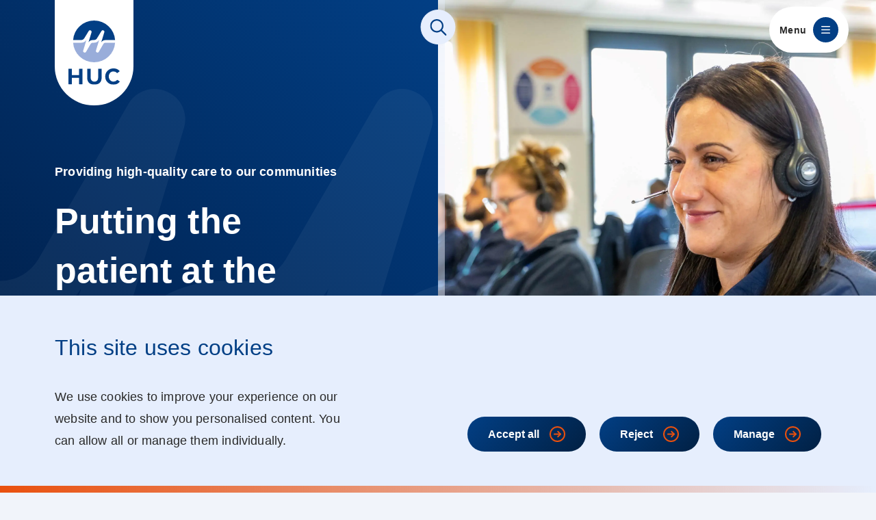

--- FILE ---
content_type: text/html; charset=UTF-8
request_url: https://hucweb.co.uk/
body_size: 12511
content:
<!DOCTYPE html>
<html lang="en">
    <head>
        <meta charset="utf-8">
        <meta name="viewport" content="width=device-width, initial-scale=1">
        <link rel="apple-touch-icon" href="https://hucweb.co.uk/wp-content/themes/the-hideout-theme/img/themes/main/apple-icon-touch.png">
        <link rel="icon" href="https://hucweb.co.uk/wp-content/themes/the-hideout-theme/img/themes/main/favicon.png">
        
    <meta content="index,follow" name="robots">

    <title>HUC, putting the patient at the start and heart of our care</title>

<meta content="Providing Out of Hospital, Integrated Urgent Care, NHS111, Out of Hours and GP services across Hertfordshire, Cambridgeshire, Peterborough &amp; Essex." name="description">
<meta content="https://hucweb.co.uk/" rel="canonical">
<meta content="https://hucweb.co.uk/wp-content/uploads/2023/04/logo.svg" property="og:logo" />
<meta content="en-GB" property="og:locale">
<meta content="website" property="og:type">

<meta content="HUC, putting the patient at the start and heart of our care" property="og:title">
<meta content="Providing Out of Hospital, Integrated Urgent Care, NHS111, Out of Hours and GP services across Hertfordshire, Cambridgeshire, Peterborough &amp; Essex." property="og:description">
<meta content="https://hucweb.co.uk/" property="og:url"/>
<meta content="HUC" property="og:site_name">

<meta content="https://i0.wp.com/hucweb.co.uk/wp-content/uploads/2023/06/HUC240223_054-e1687270942483.jpg?fit=2582%2C2560&#038;ssl=1" property="og:image">

<meta content="summary" name="twitter:card">
<meta content="HUC, putting the patient at the start and heart of our care" name="twitter:title">
<meta content="Providing Out of Hospital, Integrated Urgent Care, NHS111, Out of Hours and GP services across Hertfordshire, Cambridgeshire, Peterborough &amp; Essex." name="twitter:description">
<meta content="https://i0.wp.com/hucweb.co.uk/wp-content/uploads/2023/06/HUC240223_054-e1687270942483.jpg?fit=2582%2C2560&#038;ssl=1" name="twitter:image">

    <meta property="og:image:alt" content="NHS 111 Call Handlers">
    <meta name="twitter:image:alt" content="NHS 111 Call Handlers">


        <!-- Critical CSS -->
        <style type="text/css">
	html { position: relative; height: 100%;}
	.page-loader { position: fixed; top: 0; left: 0; right: 0; bottom: 0; z-index: 2000; opacity: 0; background: #fff; transition: opacity .3s ease; justify-content: center; align-items: center; }
	.page-loader.show { opacity: 1; display: flex !important; }

	:root {
		--paddinglg:160px;
		--paddingsm:120px;
		--paddingxs:120px;
		--marginlg:80px;
		--marginsm:60px;
		--marginxs:40px;
	}
</style>
        <!-- CSS -->
        <link rel="stylesheet" href="https://hucweb.co.uk/wp-content/themes/the-hideout-theme/css/bootstrap.min.css"> 
		<link rel="stylesheet" href="https://hucweb.co.uk/wp-content/themes/the-hideout-theme/css/jquery.fancybox.min.css"> 
        <link rel="stylesheet" href="https://hucweb.co.uk/wp-content/themes/the-hideout-theme/css/slick.css">
		<link rel="stylesheet" href="https://hucweb.co.uk/wp-content/themes/the-hideout-theme/css/OverlayScrollbars.css">

        		<link rel="stylesheet" href="https://hucweb.co.uk/wp-content/themes/the-hideout-theme/css/main.css">
                
        <!-- Site specific fonts -->

			        <script>
	        window.dataLayer = window.dataLayer || [];
	            function gtag() { dataLayer.push(arguments); }
	            gtag('consent', 'default', {
	                'ad_user_data': 'denied',
	                'ad_personalization': 'denied',
	                'ad_storage': 'denied',
	                'analytics_storage': 'denied',
	                'wait_for_update': 500,
	            });
	            dataLayer.push({'gtm.start': new Date().getTime(), 'event': 'gtm.js'});
	        </script>
			<link rel='preconnect' href='//i0.wp.com' />
<style id='wp-img-auto-sizes-contain-inline-css' type='text/css'>
img:is([sizes=auto i],[sizes^="auto," i]){contain-intrinsic-size:3000px 1500px}
/*# sourceURL=wp-img-auto-sizes-contain-inline-css */
</style>
<link rel='stylesheet' id='moove_gdpr_frontend-css' href='https://hucweb.co.uk/wp-content/plugins/gdpr-cookie-compliance/dist/styles/gdpr-main-nf.css?ver=5.0.9' type='text/css' media='all' />
<style id='moove_gdpr_frontend-inline-css' type='text/css'>
				#moove_gdpr_cookie_modal .moove-gdpr-modal-content .moove-gdpr-tab-main h3.tab-title, 
				#moove_gdpr_cookie_modal .moove-gdpr-modal-content .moove-gdpr-tab-main span.tab-title,
				#moove_gdpr_cookie_modal .moove-gdpr-modal-content .moove-gdpr-modal-left-content #moove-gdpr-menu li a, 
				#moove_gdpr_cookie_modal .moove-gdpr-modal-content .moove-gdpr-modal-left-content #moove-gdpr-menu li button,
				#moove_gdpr_cookie_modal .moove-gdpr-modal-content .moove-gdpr-modal-left-content .moove-gdpr-branding-cnt a,
				#moove_gdpr_cookie_modal .moove-gdpr-modal-content .moove-gdpr-modal-footer-content .moove-gdpr-button-holder a.mgbutton, 
				#moove_gdpr_cookie_modal .moove-gdpr-modal-content .moove-gdpr-modal-footer-content .moove-gdpr-button-holder button.mgbutton,
				#moove_gdpr_cookie_modal .cookie-switch .cookie-slider:after, 
				#moove_gdpr_cookie_modal .cookie-switch .slider:after, 
				#moove_gdpr_cookie_modal .switch .cookie-slider:after, 
				#moove_gdpr_cookie_modal .switch .slider:after,
				#moove_gdpr_cookie_info_bar .moove-gdpr-info-bar-container .moove-gdpr-info-bar-content p, 
				#moove_gdpr_cookie_info_bar .moove-gdpr-info-bar-container .moove-gdpr-info-bar-content p a,
				#moove_gdpr_cookie_info_bar .moove-gdpr-info-bar-container .moove-gdpr-info-bar-content a.mgbutton, 
				#moove_gdpr_cookie_info_bar .moove-gdpr-info-bar-container .moove-gdpr-info-bar-content button.mgbutton,
				#moove_gdpr_cookie_modal .moove-gdpr-modal-content .moove-gdpr-tab-main .moove-gdpr-tab-main-content h1, 
				#moove_gdpr_cookie_modal .moove-gdpr-modal-content .moove-gdpr-tab-main .moove-gdpr-tab-main-content h2, 
				#moove_gdpr_cookie_modal .moove-gdpr-modal-content .moove-gdpr-tab-main .moove-gdpr-tab-main-content h3, 
				#moove_gdpr_cookie_modal .moove-gdpr-modal-content .moove-gdpr-tab-main .moove-gdpr-tab-main-content h4, 
				#moove_gdpr_cookie_modal .moove-gdpr-modal-content .moove-gdpr-tab-main .moove-gdpr-tab-main-content h5, 
				#moove_gdpr_cookie_modal .moove-gdpr-modal-content .moove-gdpr-tab-main .moove-gdpr-tab-main-content h6,
				#moove_gdpr_cookie_modal .moove-gdpr-modal-content.moove_gdpr_modal_theme_v2 .moove-gdpr-modal-title .tab-title,
				#moove_gdpr_cookie_modal .moove-gdpr-modal-content.moove_gdpr_modal_theme_v2 .moove-gdpr-tab-main h3.tab-title, 
				#moove_gdpr_cookie_modal .moove-gdpr-modal-content.moove_gdpr_modal_theme_v2 .moove-gdpr-tab-main span.tab-title,
				#moove_gdpr_cookie_modal .moove-gdpr-modal-content.moove_gdpr_modal_theme_v2 .moove-gdpr-branding-cnt a {
					font-weight: inherit				}
			#moove_gdpr_cookie_modal,#moove_gdpr_cookie_info_bar,.gdpr_cookie_settings_shortcode_content{font-family:inherit}#moove_gdpr_save_popup_settings_button{background-color:#373737;color:#fff}#moove_gdpr_save_popup_settings_button:hover{background-color:#000}#moove_gdpr_cookie_info_bar .moove-gdpr-info-bar-container .moove-gdpr-info-bar-content a.mgbutton,#moove_gdpr_cookie_info_bar .moove-gdpr-info-bar-container .moove-gdpr-info-bar-content button.mgbutton{background-color:#f6c10a}#moove_gdpr_cookie_modal .moove-gdpr-modal-content .moove-gdpr-modal-footer-content .moove-gdpr-button-holder a.mgbutton,#moove_gdpr_cookie_modal .moove-gdpr-modal-content .moove-gdpr-modal-footer-content .moove-gdpr-button-holder button.mgbutton,.gdpr_cookie_settings_shortcode_content .gdpr-shr-button.button-green{background-color:#f6c10a;border-color:#f6c10a}#moove_gdpr_cookie_modal .moove-gdpr-modal-content .moove-gdpr-modal-footer-content .moove-gdpr-button-holder a.mgbutton:hover,#moove_gdpr_cookie_modal .moove-gdpr-modal-content .moove-gdpr-modal-footer-content .moove-gdpr-button-holder button.mgbutton:hover,.gdpr_cookie_settings_shortcode_content .gdpr-shr-button.button-green:hover{background-color:#fff;color:#f6c10a}#moove_gdpr_cookie_modal .moove-gdpr-modal-content .moove-gdpr-modal-close i,#moove_gdpr_cookie_modal .moove-gdpr-modal-content .moove-gdpr-modal-close span.gdpr-icon{background-color:#f6c10a;border:1px solid #f6c10a}#moove_gdpr_cookie_info_bar span.moove-gdpr-infobar-allow-all.focus-g,#moove_gdpr_cookie_info_bar span.moove-gdpr-infobar-allow-all:focus,#moove_gdpr_cookie_info_bar button.moove-gdpr-infobar-allow-all.focus-g,#moove_gdpr_cookie_info_bar button.moove-gdpr-infobar-allow-all:focus,#moove_gdpr_cookie_info_bar span.moove-gdpr-infobar-reject-btn.focus-g,#moove_gdpr_cookie_info_bar span.moove-gdpr-infobar-reject-btn:focus,#moove_gdpr_cookie_info_bar button.moove-gdpr-infobar-reject-btn.focus-g,#moove_gdpr_cookie_info_bar button.moove-gdpr-infobar-reject-btn:focus,#moove_gdpr_cookie_info_bar span.change-settings-button.focus-g,#moove_gdpr_cookie_info_bar span.change-settings-button:focus,#moove_gdpr_cookie_info_bar button.change-settings-button.focus-g,#moove_gdpr_cookie_info_bar button.change-settings-button:focus{-webkit-box-shadow:0 0 1px 3px #f6c10a;-moz-box-shadow:0 0 1px 3px #f6c10a;box-shadow:0 0 1px 3px #f6c10a}#moove_gdpr_cookie_modal .moove-gdpr-modal-content .moove-gdpr-modal-close i:hover,#moove_gdpr_cookie_modal .moove-gdpr-modal-content .moove-gdpr-modal-close span.gdpr-icon:hover,#moove_gdpr_cookie_info_bar span[data-href]>u.change-settings-button{color:#f6c10a}#moove_gdpr_cookie_modal .moove-gdpr-modal-content .moove-gdpr-modal-left-content #moove-gdpr-menu li.menu-item-selected a span.gdpr-icon,#moove_gdpr_cookie_modal .moove-gdpr-modal-content .moove-gdpr-modal-left-content #moove-gdpr-menu li.menu-item-selected button span.gdpr-icon{color:inherit}#moove_gdpr_cookie_modal .moove-gdpr-modal-content .moove-gdpr-modal-left-content #moove-gdpr-menu li a span.gdpr-icon,#moove_gdpr_cookie_modal .moove-gdpr-modal-content .moove-gdpr-modal-left-content #moove-gdpr-menu li button span.gdpr-icon{color:inherit}#moove_gdpr_cookie_modal .gdpr-acc-link{line-height:0;font-size:0;color:transparent;position:absolute}#moove_gdpr_cookie_modal .moove-gdpr-modal-content .moove-gdpr-modal-close:hover i,#moove_gdpr_cookie_modal .moove-gdpr-modal-content .moove-gdpr-modal-left-content #moove-gdpr-menu li a,#moove_gdpr_cookie_modal .moove-gdpr-modal-content .moove-gdpr-modal-left-content #moove-gdpr-menu li button,#moove_gdpr_cookie_modal .moove-gdpr-modal-content .moove-gdpr-modal-left-content #moove-gdpr-menu li button i,#moove_gdpr_cookie_modal .moove-gdpr-modal-content .moove-gdpr-modal-left-content #moove-gdpr-menu li a i,#moove_gdpr_cookie_modal .moove-gdpr-modal-content .moove-gdpr-tab-main .moove-gdpr-tab-main-content a:hover,#moove_gdpr_cookie_info_bar.moove-gdpr-dark-scheme .moove-gdpr-info-bar-container .moove-gdpr-info-bar-content a.mgbutton:hover,#moove_gdpr_cookie_info_bar.moove-gdpr-dark-scheme .moove-gdpr-info-bar-container .moove-gdpr-info-bar-content button.mgbutton:hover,#moove_gdpr_cookie_info_bar.moove-gdpr-dark-scheme .moove-gdpr-info-bar-container .moove-gdpr-info-bar-content a:hover,#moove_gdpr_cookie_info_bar.moove-gdpr-dark-scheme .moove-gdpr-info-bar-container .moove-gdpr-info-bar-content button:hover,#moove_gdpr_cookie_info_bar.moove-gdpr-dark-scheme .moove-gdpr-info-bar-container .moove-gdpr-info-bar-content span.change-settings-button:hover,#moove_gdpr_cookie_info_bar.moove-gdpr-dark-scheme .moove-gdpr-info-bar-container .moove-gdpr-info-bar-content button.change-settings-button:hover,#moove_gdpr_cookie_info_bar.moove-gdpr-dark-scheme .moove-gdpr-info-bar-container .moove-gdpr-info-bar-content u.change-settings-button:hover,#moove_gdpr_cookie_info_bar span[data-href]>u.change-settings-button,#moove_gdpr_cookie_info_bar.moove-gdpr-dark-scheme .moove-gdpr-info-bar-container .moove-gdpr-info-bar-content a.mgbutton.focus-g,#moove_gdpr_cookie_info_bar.moove-gdpr-dark-scheme .moove-gdpr-info-bar-container .moove-gdpr-info-bar-content button.mgbutton.focus-g,#moove_gdpr_cookie_info_bar.moove-gdpr-dark-scheme .moove-gdpr-info-bar-container .moove-gdpr-info-bar-content a.focus-g,#moove_gdpr_cookie_info_bar.moove-gdpr-dark-scheme .moove-gdpr-info-bar-container .moove-gdpr-info-bar-content button.focus-g,#moove_gdpr_cookie_info_bar.moove-gdpr-dark-scheme .moove-gdpr-info-bar-container .moove-gdpr-info-bar-content a.mgbutton:focus,#moove_gdpr_cookie_info_bar.moove-gdpr-dark-scheme .moove-gdpr-info-bar-container .moove-gdpr-info-bar-content button.mgbutton:focus,#moove_gdpr_cookie_info_bar.moove-gdpr-dark-scheme .moove-gdpr-info-bar-container .moove-gdpr-info-bar-content a:focus,#moove_gdpr_cookie_info_bar.moove-gdpr-dark-scheme .moove-gdpr-info-bar-container .moove-gdpr-info-bar-content button:focus,#moove_gdpr_cookie_info_bar.moove-gdpr-dark-scheme .moove-gdpr-info-bar-container .moove-gdpr-info-bar-content span.change-settings-button.focus-g,span.change-settings-button:focus,button.change-settings-button.focus-g,button.change-settings-button:focus,#moove_gdpr_cookie_info_bar.moove-gdpr-dark-scheme .moove-gdpr-info-bar-container .moove-gdpr-info-bar-content u.change-settings-button.focus-g,#moove_gdpr_cookie_info_bar.moove-gdpr-dark-scheme .moove-gdpr-info-bar-container .moove-gdpr-info-bar-content u.change-settings-button:focus{color:#f6c10a}#moove_gdpr_cookie_modal .moove-gdpr-branding.focus-g span,#moove_gdpr_cookie_modal .moove-gdpr-modal-content .moove-gdpr-tab-main a.focus-g,#moove_gdpr_cookie_modal .moove-gdpr-modal-content .moove-gdpr-tab-main .gdpr-cd-details-toggle.focus-g{color:#f6c10a}#moove_gdpr_cookie_modal.gdpr_lightbox-hide{display:none}#moove_gdpr_cookie_info_bar .moove-gdpr-info-bar-container .moove-gdpr-info-bar-content a.mgbutton,#moove_gdpr_cookie_info_bar .moove-gdpr-info-bar-container .moove-gdpr-info-bar-content button.mgbutton,#moove_gdpr_cookie_modal .moove-gdpr-modal-content .moove-gdpr-modal-footer-content .moove-gdpr-button-holder a.mgbutton,#moove_gdpr_cookie_modal .moove-gdpr-modal-content .moove-gdpr-modal-footer-content .moove-gdpr-button-holder button.mgbutton,.gdpr-shr-button,#moove_gdpr_cookie_info_bar .moove-gdpr-infobar-close-btn{border-radius:0}
/*# sourceURL=moove_gdpr_frontend-inline-css */
</style>
<script type="text/javascript" defer src="https://hucweb.co.uk/wp-includes/js/jquery/jquery.min.js?ver=3.7.1" id="jquery-core-js"></script>
<script type="text/javascript" defer src="https://hucweb.co.uk/wp-includes/js/jquery/jquery-migrate.min.js?ver=3.4.1" id="jquery-migrate-js"></script>
	</head>
    <body class="home wp-singular page-template-default page page-id-202 wp-theme-the-hideout-theme wb-homepage subpage" data-siteurl="https://hucweb.co.uk" data-theme="main">
        <a href="#main-content" class="skip-to-content">Skip to main content</a>
        <div id="wrap">
            <div class="page-loader show"></div>
            
            <header class="header">
    <div class="container-fluid flex flex-align-center">
        <a href="https://hucweb.co.uk/" class="logo logo-default">
                            <img data-no-lazy="1" src="https://hucweb.co.uk/wp-content/uploads/2023/04/logo.svg" alt="HUC Logo" width="75" height="94">
                    </a>
        <a href="https://hucweb.co.uk/" class="logo logo-fixed">
                            <img data-no-lazy="1" src="https://hucweb.co.uk/wp-content/uploads/2023/06/huc-horizontal.svg" alt="HUC Logo" width="130" height="56">
                    </a>
        <div class="search-link search-link--mobile">
            <button type="button" aria-label="Open Site Search" class="open-search-btn open-search-btn--mobile flex flex-align-center flex-justify-center">
                <i class="fa-icon" data-src="https://hucweb.co.uk/wp-content/themes/the-hideout-theme/icons/" data-style="regular" data-icon="magnifying-glass" data-fill="primary"></i>
                <i class="fa-icon" data-src="https://hucweb.co.uk/wp-content/themes/the-hideout-theme/icons/" data-style="regular" data-icon="xmark" data-fill="primary"></i>
            </button>
        </div>
        <a href="#" class="mob-menu-btn flex flex-align-center" aria-label="Open Menu">
            <span class="menu-text">Menu</span>
            <span class="icon-wrapper flex flex-align-center flex-justify-center">
                <i class="fa-icon" data-src="https://hucweb.co.uk/wp-content/themes/the-hideout-theme/icons/" data-style="streamline" data-icon="hamburger" data-fill="transparent"></i>
            </span>
        </a>
        <div class="drawer" role="dialog" aria-modal="true" aria-label="Menu">
            <div class="drawer-inner h-100">
                <a href="https://hucweb.co.uk/" class="logo logo-mob">
                                            <img data-no-lazy="1" src="https://hucweb.co.uk/wp-content/uploads/2023/04/logo.svg" alt="HUC Logo" width="62" height="78">
                                    </a>
                <a href="#" class="close-mob-menu-btn flex flex-align-center flex-justify-center" aria-label="Close Menu">
                    <span class="menu-text">Close</span>
                        <span class="icon-wrapper flex flex-align-center flex-justify-center">
                        <i class="fa-icon" data-src="https://hucweb.co.uk/wp-content/themes/the-hideout-theme/icons/" data-style="streamline" data-icon="close-cross" data-fill="transparent"></i>
                    </span>
                </a>
                <nav aria-label="Main Navigation" class="main-nav">
                                            <ul>
                                                            <li class="menu-item menu-item-has-children">
                                    <a href="https://hucweb.co.uk/about-us/" title="About Us">
                                        About Us                                                                                    <div class="arrow-icon">
                                                <svg class="arrow" xmlns="http://www.w3.org/2000/svg" width="14.828" height="8.414" viewBox="0 0 14.828 8.414">
                                                    <path d="M2678,6205l6,6-6,6" transform="translate(6218.413 -2676.586) rotate(90)" fill="none" stroke="#e9500e" stroke-linecap="round" stroke-linejoin="round" stroke-width="2"></path>
                                                </svg>
                                                <i class="fa-icon plus-icon" data-src="https://hucweb.co.uk/wp-content/themes/the-hideout-theme/icons/" data-style="regular" data-icon="plus" data-fill="secondary"></i>
                                                <i class="fa-icon minus-icon" data-src="https://hucweb.co.uk/wp-content/themes/the-hideout-theme/icons/" data-style="regular" data-icon="minus" data-fill="secondary"></i>
                                            </div>
                                                                            </a>
                                                                            <div class="sub-menu" role="dialog" aria-modal="true" aria-label="About Us Menu">
                                            <div class="inner-wrap">
                                                <div class="container-fluid">
                                                    <div class="flex-list">
                                                        <div class="flex-col flex flex-direction-column menu-left">
                                                            
<a href="https://hucweb.co.uk/" class="logo">
    <img data-no-lazy="1" src="https://hucweb.co.uk/wp-content/uploads/2023/04/logo.svg" alt="HUC Logo" width="62" height="78">
</a>
            <div class="title-wrap flex flex-align-center has-link">
                            <div class="title-icon">
                    <i class="icon-hover fa-icon" data-src="https://hucweb.co.uk/wp-content/themes/the-hideout-theme/icons/" data-style="streamline" data-icon="arrow-hover" data-fill="transparent"></i>
                    <i class="icon-standard fa-icon fa-upload" data-src="https://hucweb.co.uk/wp-content/uploads/2023/04/heart-icon.svg" data-fill="transparent"></i>
                </div>
                        <h2><a href="https://hucweb.co.uk/about-us/">About us</a></h2>
        </div>
                    <p>Find out more about our shared purpose, our Board Members and their vision for our organisation. You can also download our corporate reports.</p>
                            <ul class="sub-links">
                                                        <li>
                        <a href="https://hucweb.co.uk/about-us/mission-vision-and-values/">
                            <i class="icon-hover fa-icon" data-src="https://hucweb.co.uk/wp-content/themes/the-hideout-theme/icons/" data-style="streamline" data-icon="arrow-right" data-fill="transparent"></i>
                            <span>Our Mission, Vision and Values</span>
                        </a>
                    </li>
                                                        <li>
                        <a href="https://hucweb.co.uk/about-us/our-board/">
                            <i class="icon-hover fa-icon" data-src="https://hucweb.co.uk/wp-content/themes/the-hideout-theme/icons/" data-style="streamline" data-icon="arrow-right" data-fill="transparent"></i>
                            <span>Our Board</span>
                        </a>
                    </li>
                                                        <li>
                        <a href="https://hucweb.co.uk/about-us/publications/">
                            <i class="icon-hover fa-icon" data-src="https://hucweb.co.uk/wp-content/themes/the-hideout-theme/icons/" data-style="streamline" data-icon="arrow-right" data-fill="transparent"></i>
                            <span>Our Publications</span>
                        </a>
                    </li>
                                                        <li>
                        <a href="https://hucweb.co.uk/membership-registration/">
                            <i class="icon-hover fa-icon" data-src="https://hucweb.co.uk/wp-content/themes/the-hideout-theme/icons/" data-style="streamline" data-icon="arrow-right" data-fill="transparent"></i>
                            <span>Membership</span>
                        </a>
                    </li>
                            </ul>
                                                                    </div>
                                                                                                                    
<div class="flex-col flex flex-direction-column">
    <a class="close-menu" title="close menu" aria-label="Close menu" href="#">
        <span>Close</span>
        <svg xmlns="http://www.w3.org/2000/svg" width="12.828" height="12.828" viewBox="0 0 12.828 12.828">
            <g transform="translate(-1219.586 -102.586)">
                <line y1="9.524" x2="10" transform="translate(1230.762 104) rotate(90)" fill="none" stroke="#e9500e" stroke-linecap="round" stroke-width="2"/>
                <line y1="9.524" x2="10" transform="translate(1221 104.238)" fill="none" stroke="#e9500e" stroke-linecap="round" stroke-width="2"/>
            </g>
        </svg>
    </a>
    <div class="card">
        <a href="https://hucweb.co.uk/membership-registration/">                    <div class="image-wrapper">
                <div class="image">
                    			<img  class="img" src="https://i0.wp.com/hucweb.co.uk/wp-content/uploads/2023/06/HUC160323_128.jpg?fit=1773%2C1182&ssl=1" alt="St Albans team" width="1500" height="1500">
		                </div>
            </div>
                <div class="text flex flex-align-center">
                            <h2>Become a Member</h2>
                                        <span class="icon-link flex flex-align-center flex-justify-center">
                    <svg xmlns="http://www.w3.org/2000/svg" width="23" height="23" viewBox="0 0 23 23">
                        <g transform="translate(-0.501 1)">
                            <path d="M16.5,12h-9" transform="translate(0 -1.497)" fill="none" stroke="#e9500e" stroke-linecap="round" stroke-linejoin="round" stroke-width="2"/>
                            <path d="M12.751,8.247,16.5,12l-3.75,3.75" transform="translate(0 -1.497)" fill="none" stroke="#e9500e" stroke-linecap="round" stroke-linejoin="round" stroke-width="2"/>
                            <path d="M1.5,12A10.5,10.5,0,1,0,12,1.5,10.5,10.5,0,0,0,1.5,12Z" transform="translate(0 -1.497)" fill="none" stroke="#e9500e" stroke-linecap="round" stroke-linejoin="round" stroke-width="2"/>
                        </g>
                    </svg>
                </span>
                    </div>
        </a>    </div>
</div>                                                                                                            </div>
                                                </div>
                                            </div>
                                        </div>
                                                                    </li>
                                                            <li class="menu-item menu-item-has-children">
                                    <a href="https://hucweb.co.uk/patients/" title="Patients">
                                        Patients                                                                                    <div class="arrow-icon">
                                                <svg class="arrow" xmlns="http://www.w3.org/2000/svg" width="14.828" height="8.414" viewBox="0 0 14.828 8.414">
                                                    <path d="M2678,6205l6,6-6,6" transform="translate(6218.413 -2676.586) rotate(90)" fill="none" stroke="#e9500e" stroke-linecap="round" stroke-linejoin="round" stroke-width="2"></path>
                                                </svg>
                                                <i class="fa-icon plus-icon" data-src="https://hucweb.co.uk/wp-content/themes/the-hideout-theme/icons/" data-style="regular" data-icon="plus" data-fill="secondary"></i>
                                                <i class="fa-icon minus-icon" data-src="https://hucweb.co.uk/wp-content/themes/the-hideout-theme/icons/" data-style="regular" data-icon="minus" data-fill="secondary"></i>
                                            </div>
                                                                            </a>
                                                                            <div class="sub-menu" role="dialog" aria-modal="true" aria-label="Patients Menu">
                                            <div class="inner-wrap">
                                                <div class="container-fluid">
                                                    <div class="flex-list">
                                                        <div class="flex-col flex flex-direction-column menu-left">
                                                            
<a href="https://hucweb.co.uk/" class="logo">
    <img data-no-lazy="1" src="https://hucweb.co.uk/wp-content/uploads/2023/04/logo.svg" alt="HUC Logo" width="62" height="78">
</a>
            <div class="title-wrap flex flex-align-center has-link">
                            <div class="title-icon">
                    <i class="icon-hover fa-icon" data-src="https://hucweb.co.uk/wp-content/themes/the-hideout-theme/icons/" data-style="streamline" data-icon="arrow-hover" data-fill="transparent"></i>
                    <i class="icon-standard fa-icon fa-upload" data-src="https://hucweb.co.uk/wp-content/uploads/2023/04/patients-icon.svg" data-fill="transparent"></i>
                </div>
                        <h2><a href="https://hucweb.co.uk/patients/">Patients</a></h2>
        </div>
                    <p>Learn more about what we do and our services. Give us feedback about your experience to help us improve our services.</p>
                            <ul class="sub-links">
                                                        <li>
                        <a href="https://hucweb.co.uk/patients/have-your-say/">
                            <i class="icon-hover fa-icon" data-src="https://hucweb.co.uk/wp-content/themes/the-hideout-theme/icons/" data-style="streamline" data-icon="arrow-right" data-fill="transparent"></i>
                            <span>Have Your Say</span>
                        </a>
                    </li>
                                                        <li>
                        <a href="https://hucweb.co.uk/patients/nhs-111/">
                            <i class="icon-hover fa-icon" data-src="https://hucweb.co.uk/wp-content/themes/the-hideout-theme/icons/" data-style="streamline" data-icon="arrow-right" data-fill="transparent"></i>
                            <span>NHS 111</span>
                        </a>
                    </li>
                                                        <li>
                        <a href="https://hucweb.co.uk/patients/out-of-hours/">
                            <i class="icon-hover fa-icon" data-src="https://hucweb.co.uk/wp-content/themes/the-hideout-theme/icons/" data-style="streamline" data-icon="arrow-right" data-fill="transparent"></i>
                            <span>Out of Hours</span>
                        </a>
                    </li>
                                                        <li>
                        <a href="https://hucweb.co.uk/patients/cheshunt-miu/">
                            <i class="icon-hover fa-icon" data-src="https://hucweb.co.uk/wp-content/themes/the-hideout-theme/icons/" data-style="streamline" data-icon="arrow-right" data-fill="transparent"></i>
                            <span>Cheshunt Minor Injuries Unit</span>
                        </a>
                    </li>
                                                        <li>
                        <a href="https://hucweb.co.uk/patients/luton-town-centre-surgery/">
                            <i class="icon-hover fa-icon" data-src="https://hucweb.co.uk/wp-content/themes/the-hideout-theme/icons/" data-style="streamline" data-icon="arrow-right" data-fill="transparent"></i>
                            <span>Luton Town Centre Surgery</span>
                        </a>
                    </li>
                                                        <li>
                        <a href="https://hucweb.co.uk/patients/luton-urgent-care-centre/">
                            <i class="icon-hover fa-icon" data-src="https://hucweb.co.uk/wp-content/themes/the-hideout-theme/icons/" data-style="streamline" data-icon="arrow-right" data-fill="transparent"></i>
                            <span>Luton Urgent Care Centre</span>
                        </a>
                    </li>
                                                        <li>
                        <a href="https://hucweb.co.uk/st-albans-integrated-urgent-care-hub/">
                            <i class="icon-hover fa-icon" data-src="https://hucweb.co.uk/wp-content/themes/the-hideout-theme/icons/" data-style="streamline" data-icon="arrow-right" data-fill="transparent"></i>
                            <span>St Albans Integrated Urgent Care Hub</span>
                        </a>
                    </li>
                                                        <li>
                        <a href="https://hucweb.co.uk/patients/access-dental/">
                            <i class="icon-hover fa-icon" data-src="https://hucweb.co.uk/wp-content/themes/the-hideout-theme/icons/" data-style="streamline" data-icon="arrow-right" data-fill="transparent"></i>
                            <span>Access Dental</span>
                        </a>
                    </li>
                                                        <li>
                        <a href="https://hucweb.co.uk/patients/attending-a-centre/">
                            <i class="icon-hover fa-icon" data-src="https://hucweb.co.uk/wp-content/themes/the-hideout-theme/icons/" data-style="streamline" data-icon="arrow-right" data-fill="transparent"></i>
                            <span>Attending a Centre</span>
                        </a>
                    </li>
                                                        <li>
                        <a href="https://hucweb.co.uk/patients/resources/">
                            <i class="icon-hover fa-icon" data-src="https://hucweb.co.uk/wp-content/themes/the-hideout-theme/icons/" data-style="streamline" data-icon="arrow-right" data-fill="transparent"></i>
                            <span>Resources</span>
                        </a>
                    </li>
                            </ul>
                                                                    </div>
                                                                                                                    
<div class="flex-col flex flex-direction-column">
    <a class="close-menu" title="close menu" aria-label="Close menu" href="#">
        <span>Close</span>
        <svg xmlns="http://www.w3.org/2000/svg" width="12.828" height="12.828" viewBox="0 0 12.828 12.828">
            <g transform="translate(-1219.586 -102.586)">
                <line y1="9.524" x2="10" transform="translate(1230.762 104) rotate(90)" fill="none" stroke="#e9500e" stroke-linecap="round" stroke-width="2"/>
                <line y1="9.524" x2="10" transform="translate(1221 104.238)" fill="none" stroke="#e9500e" stroke-linecap="round" stroke-width="2"/>
            </g>
        </svg>
    </a>
    <div class="card">
        <a href="https://hucweb.co.uk/locations/">                    <div class="image-wrapper">
                <div class="image">
                    			<img  class="img" src="https://i0.wp.com/hucweb.co.uk/wp-content/uploads/2023/06/HUC160323_117-e1687270779698.jpg?fit=2736%2C2532&ssl=1" alt="Enhanced Access appointment" width="1500" height="1500">
		                </div>
            </div>
                <div class="text flex flex-align-center">
                            <h2>Our Service Locations</h2>
                                        <span class="icon-link flex flex-align-center flex-justify-center">
                    <svg xmlns="http://www.w3.org/2000/svg" width="23" height="23" viewBox="0 0 23 23">
                        <g transform="translate(-0.501 1)">
                            <path d="M16.5,12h-9" transform="translate(0 -1.497)" fill="none" stroke="#e9500e" stroke-linecap="round" stroke-linejoin="round" stroke-width="2"/>
                            <path d="M12.751,8.247,16.5,12l-3.75,3.75" transform="translate(0 -1.497)" fill="none" stroke="#e9500e" stroke-linecap="round" stroke-linejoin="round" stroke-width="2"/>
                            <path d="M1.5,12A10.5,10.5,0,1,0,12,1.5,10.5,10.5,0,0,0,1.5,12Z" transform="translate(0 -1.497)" fill="none" stroke="#e9500e" stroke-linecap="round" stroke-linejoin="round" stroke-width="2"/>
                        </g>
                    </svg>
                </span>
                    </div>
        </a>    </div>
</div>                                                                                                            </div>
                                                </div>
                                            </div>
                                        </div>
                                                                    </li>
                                                            <li class="menu-item menu-item-has-children">
                                    <a href="https://hucweb.co.uk/partners/" title="Partners">
                                        Partners                                                                                    <div class="arrow-icon">
                                                <svg class="arrow" xmlns="http://www.w3.org/2000/svg" width="14.828" height="8.414" viewBox="0 0 14.828 8.414">
                                                    <path d="M2678,6205l6,6-6,6" transform="translate(6218.413 -2676.586) rotate(90)" fill="none" stroke="#e9500e" stroke-linecap="round" stroke-linejoin="round" stroke-width="2"></path>
                                                </svg>
                                                <i class="fa-icon plus-icon" data-src="https://hucweb.co.uk/wp-content/themes/the-hideout-theme/icons/" data-style="regular" data-icon="plus" data-fill="secondary"></i>
                                                <i class="fa-icon minus-icon" data-src="https://hucweb.co.uk/wp-content/themes/the-hideout-theme/icons/" data-style="regular" data-icon="minus" data-fill="secondary"></i>
                                            </div>
                                                                            </a>
                                                                            <div class="sub-menu" role="dialog" aria-modal="true" aria-label="Partners Menu">
                                            <div class="inner-wrap">
                                                <div class="container-fluid">
                                                    <div class="flex-list">
                                                        <div class="flex-col flex flex-direction-column menu-left">
                                                            
<a href="https://hucweb.co.uk/" class="logo">
    <img data-no-lazy="1" src="https://hucweb.co.uk/wp-content/uploads/2023/04/logo.svg" alt="HUC Logo" width="62" height="78">
</a>
            <div class="title-wrap flex flex-align-center has-link">
                            <div class="title-icon">
                    <i class="icon-hover fa-icon" data-src="https://hucweb.co.uk/wp-content/themes/the-hideout-theme/icons/" data-style="streamline" data-icon="arrow-hover" data-fill="transparent"></i>
                    <i class="icon-standard fa-icon fa-upload" data-src="https://hucweb.co.uk/wp-content/uploads/2023/04/partners-icon.svg" data-fill="transparent"></i>
                </div>
                        <h2><a href="https://hucweb.co.uk/partners/">Partners</a></h2>
        </div>
                    <p>We are a positive force for change and are transforming health provision to make it smarter, faster and more responsive to patients’ needs. If you commission healthcare services,  find out more about what makes us a great partner and how we can work together.</p>
                            <ul class="sub-links">
                                                        <li>
                        <a href="https://hucweb.co.uk/partners/collaborations/">
                            <i class="icon-hover fa-icon" data-src="https://hucweb.co.uk/wp-content/themes/the-hideout-theme/icons/" data-style="streamline" data-icon="arrow-right" data-fill="transparent"></i>
                            <span>Our Collaborations</span>
                        </a>
                    </li>
                                                        <li>
                        <a href="https://hucweb.co.uk/partners/services-and-innovations/">
                            <i class="icon-hover fa-icon" data-src="https://hucweb.co.uk/wp-content/themes/the-hideout-theme/icons/" data-style="streamline" data-icon="arrow-right" data-fill="transparent"></i>
                            <span>Our Services and Innovations</span>
                        </a>
                    </li>
                                                        <li>
                        <a href="https://hucweb.co.uk/partners/testimonials/">
                            <i class="icon-hover fa-icon" data-src="https://hucweb.co.uk/wp-content/themes/the-hideout-theme/icons/" data-style="streamline" data-icon="arrow-right" data-fill="transparent"></i>
                            <span>Testimonials</span>
                        </a>
                    </li>
                            </ul>
                                                                    </div>
                                                                                                                    
<div class="flex-col flex flex-direction-column">
    <a class="close-menu" title="close menu" aria-label="Close menu" href="#">
        <span>Close</span>
        <svg xmlns="http://www.w3.org/2000/svg" width="12.828" height="12.828" viewBox="0 0 12.828 12.828">
            <g transform="translate(-1219.586 -102.586)">
                <line y1="9.524" x2="10" transform="translate(1230.762 104) rotate(90)" fill="none" stroke="#e9500e" stroke-linecap="round" stroke-width="2"/>
                <line y1="9.524" x2="10" transform="translate(1221 104.238)" fill="none" stroke="#e9500e" stroke-linecap="round" stroke-width="2"/>
            </g>
        </svg>
    </a>
    <div class="card">
        <a href="https://hucweb.co.uk/partners/collaborations/">                    <div class="image-wrapper">
                <div class="image">
                    			<img  class="img" src="https://i0.wp.com/hucweb.co.uk/wp-content/uploads/2023/06/51691048740_ed135a66ec_c.jpg?fit=800%2C647&ssl=1" alt="HSJ Award 2021" width="1500" height="1500">
		                </div>
            </div>
                <div class="text flex flex-align-center">
                            <h2>Our Collaborations</h2>
                                        <span class="icon-link flex flex-align-center flex-justify-center">
                    <svg xmlns="http://www.w3.org/2000/svg" width="23" height="23" viewBox="0 0 23 23">
                        <g transform="translate(-0.501 1)">
                            <path d="M16.5,12h-9" transform="translate(0 -1.497)" fill="none" stroke="#e9500e" stroke-linecap="round" stroke-linejoin="round" stroke-width="2"/>
                            <path d="M12.751,8.247,16.5,12l-3.75,3.75" transform="translate(0 -1.497)" fill="none" stroke="#e9500e" stroke-linecap="round" stroke-linejoin="round" stroke-width="2"/>
                            <path d="M1.5,12A10.5,10.5,0,1,0,12,1.5,10.5,10.5,0,0,0,1.5,12Z" transform="translate(0 -1.497)" fill="none" stroke="#e9500e" stroke-linecap="round" stroke-linejoin="round" stroke-width="2"/>
                        </g>
                    </svg>
                </span>
                    </div>
        </a>    </div>
</div>                                                                                                            </div>
                                                </div>
                                            </div>
                                        </div>
                                                                    </li>
                                                            <li class="menu-item menu-item-has-children">
                                    <a href="https://hucweb.co.uk/careers/" title="Careers">
                                        Careers                                                                                    <div class="arrow-icon">
                                                <svg class="arrow" xmlns="http://www.w3.org/2000/svg" width="14.828" height="8.414" viewBox="0 0 14.828 8.414">
                                                    <path d="M2678,6205l6,6-6,6" transform="translate(6218.413 -2676.586) rotate(90)" fill="none" stroke="#e9500e" stroke-linecap="round" stroke-linejoin="round" stroke-width="2"></path>
                                                </svg>
                                                <i class="fa-icon plus-icon" data-src="https://hucweb.co.uk/wp-content/themes/the-hideout-theme/icons/" data-style="regular" data-icon="plus" data-fill="secondary"></i>
                                                <i class="fa-icon minus-icon" data-src="https://hucweb.co.uk/wp-content/themes/the-hideout-theme/icons/" data-style="regular" data-icon="minus" data-fill="secondary"></i>
                                            </div>
                                                                            </a>
                                                                            <div class="sub-menu" role="dialog" aria-modal="true" aria-label="Careers Menu">
                                            <div class="inner-wrap">
                                                <div class="container-fluid">
                                                    <div class="flex-list">
                                                        <div class="flex-col flex flex-direction-column menu-left">
                                                            
<a href="https://hucweb.co.uk/" class="logo">
    <img data-no-lazy="1" src="https://hucweb.co.uk/wp-content/uploads/2023/04/logo.svg" alt="HUC Logo" width="62" height="78">
</a>
            <div class="title-wrap flex flex-align-center has-link">
                            <div class="title-icon">
                    <i class="icon-hover fa-icon" data-src="https://hucweb.co.uk/wp-content/themes/the-hideout-theme/icons/" data-style="streamline" data-icon="arrow-hover" data-fill="transparent"></i>
                    <i class="icon-standard fa-icon fa-upload" data-src="https://hucweb.co.uk/wp-content/uploads/2023/04/careers-icon.svg" data-fill="transparent"></i>
                </div>
                        <h2><a href="https://hucweb.co.uk/careers/">Careers</a></h2>
        </div>
                    <p>We are dedicated to what we do and passionate about how we do it. We are thriving &#8211; there is lots to do, which means new opportunities, new challenges and great personal and professional development.</p>
                            <ul class="sub-links">
                                                        <li>
                        <a href="https://hucweb.co.uk/careers/working-at-huc/">
                            <i class="icon-hover fa-icon" data-src="https://hucweb.co.uk/wp-content/themes/the-hideout-theme/icons/" data-style="streamline" data-icon="arrow-right" data-fill="transparent"></i>
                            <span>Working at HUC</span>
                        </a>
                    </li>
                                                        <li>
                        <a href="https://hucweb.co.uk/careers/clinical-roles/">
                            <i class="icon-hover fa-icon" data-src="https://hucweb.co.uk/wp-content/themes/the-hideout-theme/icons/" data-style="streamline" data-icon="arrow-right" data-fill="transparent"></i>
                            <span>Clinical Roles</span>
                        </a>
                    </li>
                                                        <li>
                        <a href="https://hucweb.co.uk/careers/non-clinical-roles/">
                            <i class="icon-hover fa-icon" data-src="https://hucweb.co.uk/wp-content/themes/the-hideout-theme/icons/" data-style="streamline" data-icon="arrow-right" data-fill="transparent"></i>
                            <span>Non-Clinical Roles</span>
                        </a>
                    </li>
                                                        <li>
                        <a href="https://hucweb.co.uk/careers/corporate-roles/">
                            <i class="icon-hover fa-icon" data-src="https://hucweb.co.uk/wp-content/themes/the-hideout-theme/icons/" data-style="streamline" data-icon="arrow-right" data-fill="transparent"></i>
                            <span>Corporate Roles</span>
                        </a>
                    </li>
                                                        <li>
                        <a href="https://hucweb.co.uk/vacancies-at-huc/" target="_blank">
                            <i class="icon-hover fa-icon" data-src="https://hucweb.co.uk/wp-content/themes/the-hideout-theme/icons/" data-style="streamline" data-icon="arrow-right" data-fill="transparent"></i>
                            <span>Vacancies</span>
                        </a>
                    </li>
                                                        <li>
                        <a href="https://hucweb.co.uk/careers/diversity-equality-equity-and-inclusion/">
                            <i class="icon-hover fa-icon" data-src="https://hucweb.co.uk/wp-content/themes/the-hideout-theme/icons/" data-style="streamline" data-icon="arrow-right" data-fill="transparent"></i>
                            <span>Diversity, Equality, Equity and Inclusion</span>
                        </a>
                    </li>
                                                        <li>
                        <a href="https://hucweb.co.uk/careers/our-recruitment-process/">
                            <i class="icon-hover fa-icon" data-src="https://hucweb.co.uk/wp-content/themes/the-hideout-theme/icons/" data-style="streamline" data-icon="arrow-right" data-fill="transparent"></i>
                            <span>Our Resourcing Process</span>
                        </a>
                    </li>
                            </ul>
                                                                    </div>
                                                                                                                    
<div class="flex-col flex flex-direction-column">
    <a class="close-menu" title="close menu" aria-label="Close menu" href="#">
        <span>Close</span>
        <svg xmlns="http://www.w3.org/2000/svg" width="12.828" height="12.828" viewBox="0 0 12.828 12.828">
            <g transform="translate(-1219.586 -102.586)">
                <line y1="9.524" x2="10" transform="translate(1230.762 104) rotate(90)" fill="none" stroke="#e9500e" stroke-linecap="round" stroke-width="2"/>
                <line y1="9.524" x2="10" transform="translate(1221 104.238)" fill="none" stroke="#e9500e" stroke-linecap="round" stroke-width="2"/>
            </g>
        </svg>
    </a>
    <div class="card">
        <a href="https://hucweb.co.uk/vacancies-at-huc/" target="_blank">                    <div class="image-wrapper">
                <div class="image">
                    			<img  class="img" src="https://i0.wp.com/hucweb.co.uk/wp-content/uploads/2023/06/IMG_0715-e1686136266237.jpg?fit=2500%2C1667&ssl=1" alt="HUC Heroes winners" width="1500" height="1500">
		                </div>
            </div>
                <div class="text flex flex-align-center">
                            <h2>Check our vacancies</h2>
                                        <span class="icon-link flex flex-align-center flex-justify-center">
                    <svg xmlns="http://www.w3.org/2000/svg" width="23" height="23" viewBox="0 0 23 23">
                        <g transform="translate(-0.501 1)">
                            <path d="M16.5,12h-9" transform="translate(0 -1.497)" fill="none" stroke="#e9500e" stroke-linecap="round" stroke-linejoin="round" stroke-width="2"/>
                            <path d="M12.751,8.247,16.5,12l-3.75,3.75" transform="translate(0 -1.497)" fill="none" stroke="#e9500e" stroke-linecap="round" stroke-linejoin="round" stroke-width="2"/>
                            <path d="M1.5,12A10.5,10.5,0,1,0,12,1.5,10.5,10.5,0,0,0,1.5,12Z" transform="translate(0 -1.497)" fill="none" stroke="#e9500e" stroke-linecap="round" stroke-linejoin="round" stroke-width="2"/>
                        </g>
                    </svg>
                </span>
                    </div>
        </a>    </div>
</div>                                                                                                            </div>
                                                </div>
                                            </div>
                                        </div>
                                                                    </li>
                                                            <li class="menu-item ">
                                    <a href="https://hucweb.co.uk/news/" title="News">
                                        News                                                                            </a>
                                                                    </li>
                                                            <li class="menu-item ">
                                    <a href="https://hucweb.co.uk/locations/" title="Locations">
                                        Locations                                                                            </a>
                                                                    </li>
                                                        <li>
                                                                    <a href="https://hucweb.co.uk/membership-login/">Login</a>
                                                            </li>
                            <li class="menu-item menu-link extra-link">
                                            <div class="button-wrap">
                <a class="button button-primary" href="https://hucweb.co.uk/contact/">
                    <span>Contact us</span>
                    						<i class="fa-icon" data-src="https://hucweb.co.uk/wp-content/themes/the-hideout-theme/icons/" data-style="streamline" data-icon="arrow-right" data-fill="transparent"></i>
					                </a>
            </div>
                                    </li>
                            <li class="menu-item menu-link search-link search-link--desktop">
                                <button type="button" aria-label="Open Site Search" class="open-search-btn open-search-btn--mobile flex flex-align-center flex-justify-center">
                                    <i class="fa-icon" data-src="https://hucweb.co.uk/wp-content/themes/the-hideout-theme/icons/" data-style="regular" data-icon="magnifying-glass" data-fill="primary"></i>
                                    <i class="fa-icon" data-src="https://hucweb.co.uk/wp-content/themes/the-hideout-theme/icons/" data-style="regular" data-icon="xmark" data-fill="primary"></i>
                                </button>
                            </li>
                            <li class="menu-item menu-link language-link">
                                <div id="google_translate_element"></div>
                                <a href="#" class="flex flex-align-center flex-justify-center" id="language" aria-label="Language select">
                                    <i class="fa-icon" data-src="https://hucweb.co.uk/wp-content/themes/the-hideout-theme/icons/" data-style="streamline" data-icon="language" data-fill="transparent"></i>
                                </a>
                            </li>
                        </ul>
                                    </nav>
            </div>
            <div class="hidden-custom"><div class="site-search-overlay"></div>
<div class="site-search flex flex-align-center flex-justify-center" role="dialog" aria-modal="true" aria-label="Site Search">
    <div class="site-search-wrap flex flex-align-center">
        <div class="search-link">
            <div aria-label="Open Site Search" class="open-search-btn open-search-btn--desktop flex flex-align-center flex-justify-center">
                <i class="fa-icon" data-src="https://hucweb.co.uk/wp-content/themes/the-hideout-theme/icons/" data-style="regular" data-icon="magnifying-glass" data-fill="primary"></i>
            </div>
        </div>
        <form class="search-form" method="get" action="https://hucweb.co.uk">
            <div class="field-wrap flex flex-align-center flex-direction-column-custom">
                <input type="text" value="" name="s" id="search-input" placeholder="Enter search term here...">
                <button type="submit" class="button search-submit flex flex-align-center flex-justify-center">
                    <span>Search</span>
                    <i class="fa-icon" data-src="https://hucweb.co.uk/wp-content/themes/the-hideout-theme/icons/" data-style="streamline" data-icon="arrow-right" data-fill="transparent"></i>
                </button>
            </div>
        </form>
        <button type="button" class="close-search-btn flex flex-align-center flex-justify-center" aria-label="Close Site Search">
            <span class="hidden-above-custom">Close</span>
            <i class="fa-icon hidden-custom" data-src="https://hucweb.co.uk/wp-content/themes/the-hideout-theme/icons/" data-style="regular" data-icon="xmark" data-fill="transparent"></i>
            <div class="icon hidden-above-custom flex flex-align-center flex-justify-center">
                <i class="fa-icon" data-src="https://hucweb.co.uk/wp-content/themes/the-hideout-theme/icons/" data-style="regular" data-icon="xmark" data-fill="transparent"></i>
            </div>
        </button>
    </div>
</div></div>
        </div>
    </div>
</header>
<div class="hidden-above-custom"><div class="site-search-overlay"></div>
<div class="site-search flex flex-align-center flex-justify-center" role="dialog" aria-modal="true" aria-label="Site Search">
    <div class="site-search-wrap flex flex-align-center">
        <div class="search-link">
            <div aria-label="Open Site Search" class="open-search-btn open-search-btn--desktop flex flex-align-center flex-justify-center">
                <i class="fa-icon" data-src="https://hucweb.co.uk/wp-content/themes/the-hideout-theme/icons/" data-style="regular" data-icon="magnifying-glass" data-fill="primary"></i>
            </div>
        </div>
        <form class="search-form" method="get" action="https://hucweb.co.uk">
            <div class="field-wrap flex flex-align-center flex-direction-column-custom">
                <input type="text" value="" name="s" id="search-input" placeholder="Enter search term here...">
                <button type="submit" class="button search-submit flex flex-align-center flex-justify-center">
                    <span>Search</span>
                    <i class="fa-icon" data-src="https://hucweb.co.uk/wp-content/themes/the-hideout-theme/icons/" data-style="streamline" data-icon="arrow-right" data-fill="transparent"></i>
                </button>
            </div>
        </form>
        <button type="button" class="close-search-btn flex flex-align-center flex-justify-center" aria-label="Close Site Search">
            <span class="hidden-above-custom">Close</span>
            <i class="fa-icon hidden-custom" data-src="https://hucweb.co.uk/wp-content/themes/the-hideout-theme/icons/" data-style="regular" data-icon="xmark" data-fill="transparent"></i>
            <div class="icon hidden-above-custom flex flex-align-center flex-justify-center">
                <i class="fa-icon" data-src="https://hucweb.co.uk/wp-content/themes/the-hideout-theme/icons/" data-style="regular" data-icon="xmark" data-fill="transparent"></i>
            </div>
        </button>
    </div>
</div></div>
            <main id="main-content">
                
                                    
<div class="multi-banner multi-banner--large has-img has-ctas">
	<div class="slide flex-list">
		<div class="text flex flex-align-center">
	    	<div class="text-inner">
            <span class="subtitle">Providing high-quality care to our communities</span>
                <h1>Putting the patient at the start and heart of our care</h1>
            <div class="breadcrumb-wrap">
            </div>
</div>	    </div>
		<div class="image-wrap">
			            <div class="image image-absolute">
            			<img data-no-lazy="1" fetchpriority="high" class="img" src="https://i0.wp.com/hucweb.co.uk/wp-content/uploads/2023/05/HUC240223_125.jpg?fit=3840%2C2560&ssl=1" alt="NHS 111 call centre" width="2500" height="2500">
		            
        </div>
    		</div>
	</div>
	    <div class="banner-ctas">
        <div class="ctas flex">
                            
                                    <a class="icon-block flex flex-align-center cta-1" href="https://hucweb.co.uk/patients/">
                                    <div class="cta-inner flex flex-align-center">
                                            <div class="icon flex flex-align-center flex-justify-center">
                            <i class="icon-hover fa-icon" data-src="https://hucweb.co.uk/wp-content/themes/the-hideout-theme/icons/" data-style="streamline" data-icon="arrow-hover" data-fill="transparent"></i>
                            <i class="icon-standard fa-icon fa-upload" data-src="https://hucweb.co.uk/wp-content/uploads/2023/04/cross.svg" data-fill=""></i>
                        </div>
                                            <div class="cta-text">I am a patient</div>
                    </div>
                                    </a>
                
                            
                                    <a class="icon-block flex flex-align-center cta-2" href="https://hucweb.co.uk/partners/">
                                    <div class="cta-inner flex flex-align-center">
                                            <div class="icon flex flex-align-center flex-justify-center">
                            <i class="icon-hover fa-icon" data-src="https://hucweb.co.uk/wp-content/themes/the-hideout-theme/icons/" data-style="streamline" data-icon="arrow-hover" data-fill="transparent"></i>
                            <i class="icon-standard fa-icon fa-upload" data-src="https://hucweb.co.uk/wp-content/uploads/2023/04/partners-icon.svg" data-fill=""></i>
                        </div>
                                            <div class="cta-text">I am a partner</div>
                    </div>
                                    </a>
                
                            
                                    <a class="icon-block flex flex-align-center cta-3" href="https://hucweb.co.uk/careers/">
                                    <div class="cta-inner flex flex-align-center">
                                            <div class="icon flex flex-align-center flex-justify-center">
                            <i class="icon-hover fa-icon" data-src="https://hucweb.co.uk/wp-content/themes/the-hideout-theme/icons/" data-style="streamline" data-icon="arrow-hover" data-fill="transparent"></i>
                            <i class="icon-standard fa-icon fa-upload" data-src="https://hucweb.co.uk/wp-content/uploads/2023/04/careers-icon.svg" data-fill=""></i>
                        </div>
                                            <div class="cta-text">Careers at HUC</div>
                    </div>
                                    </a>
                
                    </div>
    </div>
	</div>                                                                                <section class="main-body">
                            <div class="widget-container widget-container--grid media-text-widget media-text-widget--left" id="boilerplate1">
        <div class="container-fluid">
            <div class="flex-list flex-space-between">
                <div class="image-wrap">
                                                                                                <div class="image image-absolute">
                                			<img  class="img" src="https://i0.wp.com/hucweb.co.uk/wp-content/uploads/2023/05/HUC170323_055.jpg?fit=1773%2C1182&ssl=1" alt="Homevisiting patients" width="2000" height="2000">
		                            </div>
                                                            </div>
                <div class="text text-links">
                                        <div class="title-wrap flex flex-align-center">
                                                <h2 class=h2>Who We Are</h2>                    </div>
                    <p>We are a social enterprise providing NHS services and specialise in both primary care and urgent care services. Established in 2007, we take pride in our commitment to delivering high-quality healthcare services to more than 4.5 million patients spanning the East and the Southwest of England.</p>
<p>In addition to our primary mission, we extend our expertise to provide business support services to other healthcare partners. Our impact goes beyond healthcare, as we play a vital role in bolstering the local economies of the East and South West. With a dedicated team of nearly 1,400 employees and collaboration with approximately 450 GPs and other clinical professionals, we ensure the seamless provision of our services and contribute to the overall well-being of our communities.</p>
<p>Our ethos is to put the patient at the heart and start of our care, which drives our ambition to provide high-quality, fair and sustainable care. The portfolio of services we currently offer reflects our innovative, dynamic, caring and respectful approach to how we deliver care, engage with our patients, our partners and our colleagues.</p>
                                                                            </div>
            </div>
        </div>
    </div>
    <div class="widget-container widget-container--grid media-text-widget media-text-widget--right" id="boilerplate2">
        <div class="container-fluid">
            <div class="flex-list flex-space-between">
                <div class="image-wrap">
                                                                                                <div class="image image-absolute">
                                			<img  class="img" src="https://i0.wp.com/hucweb.co.uk/wp-content/uploads/2023/05/HUC160323_103.jpg?fit=1773%2C1182&ssl=1" alt="Patient appointment at clinic" width="2000" height="2000">
		                            </div>
                                                            </div>
                <div class="text text-links">
                                        <div class="title-wrap flex flex-align-center">
                                                <h2 class=h2>What We Do</h2>                    </div>
                    <p>We are proud to provide a range of NHS 111 and Out of Hours services, Minor Injuries Units and Urgent Treatment Centres, Dental Out of Hours services as well as a variety of different Primary Care services such as GP surgeries, an Acute In Hours Visiting service which supports GP surgeries and an Early Intervention Vehicle aiming to treat older patients in their own homes who have taken a fall.</p>
                                                                            </div>
            </div>
        </div>
    </div>

	<div class="widget-container widget-container--bleed cards-widget cards-widget--four style-style2 has-bg" >

		<div class="container-fluid">
							<div class="title-wrap flex">
						        <div class="widget-title">
	            	            <h2 class=h2>Providing high-quality care</h2> 
	            <p>Get in touch with us about your recent experience or any questions you may have, learn more about our services, how you can work with us and the opportunities we offer. </p>
 
	        </div>
    										</div>
										<div class="flex-list custom-scrollbar">
													                <div class="card flex-col flex flex-direction-column card-">

		                			                		<a class="flex flex-direction-column" href="https://hucweb.co.uk/patients/have-your-say/">
		                			                	
		                        		                        			                            	<div class="image-wrapper">
		                            				                            					                            					                                <div class="image">
			                            					                                    			<img  class="img" src="https://i0.wp.com/hucweb.co.uk/wp-content/uploads/2023/06/Feedback-small.jpg?fit=5984%2C3989&ssl=1" alt="Giving feedback" width="1500" height="1500">
					                                </div>
			                            </div>
		                            		                        
		                        									<div class="text flex flex-direction-column">
			            															<h2>Have your say</h2>
			                        				            								            										                        							                        <div class="button-wrap">
							                        	<span class="button button-tertiary">
							                        		Give Feedback								                        	<i class="fa-icon" data-src="https://hucweb.co.uk/wp-content/themes/the-hideout-theme/icons/" data-style="streamline" data-icon="arrow-right" data-fill="transparent"></i>
						                        		</span>
							                        </div>
						                        						                    						                									</div>
								
								                            </a>
	                        
	                    </div>
													                <div class="card flex-col flex flex-direction-column card-">

		                			                		<a class="flex flex-direction-column" href="https://hucweb.co.uk/careers/">
		                			                	
		                        		                        			                            	<div class="image-wrapper">
		                            				                            					                            					                                <div class="image">
			                            					                                    			<img  class="img" src="https://i0.wp.com/hucweb.co.uk/wp-content/uploads/2023/05/HUC240223_121.jpg?fit=1773%2C1182&ssl=1" alt="Colleagues at HUC" width="1500" height="1500">
					                                </div>
			                            </div>
		                            		                        
		                        									<div class="text flex flex-direction-column">
			            															<h2>Join our team</h2>
			                        				            								            										                        							                        <div class="button-wrap">
							                        	<span class="button button-tertiary">
							                        		View careers								                        	<i class="fa-icon" data-src="https://hucweb.co.uk/wp-content/themes/the-hideout-theme/icons/" data-style="streamline" data-icon="arrow-right" data-fill="transparent"></i>
						                        		</span>
							                        </div>
						                        						                    						                									</div>
								
								                            </a>
	                        
	                    </div>
													                <div class="card flex-col flex flex-direction-column card-">

		                			                		<a class="flex flex-direction-column" href="https://hucweb.co.uk/patients/have-your-say/general-enquiries/">
		                			                	
		                        		                        			                            	<div class="image-wrapper">
		                            				                            					                            					                                <div class="image">
			                            					                                    			<img  class="img" src="https://i0.wp.com/hucweb.co.uk/wp-content/uploads/2023/06/contact-us.jpg?fit=5616%2C3744&ssl=1" alt="Contact us" width="1500" height="1500">
					                                </div>
			                            </div>
		                            		                        
		                        									<div class="text flex flex-direction-column">
			            															<h2>Get in touch</h2>
			                        				            								            										                        							                        <div class="button-wrap">
							                        	<span class="button button-tertiary">
							                        		Contact Us								                        	<i class="fa-icon" data-src="https://hucweb.co.uk/wp-content/themes/the-hideout-theme/icons/" data-style="streamline" data-icon="arrow-right" data-fill="transparent"></i>
						                        		</span>
							                        </div>
						                        						                    						                									</div>
								
								                            </a>
	                        
	                    </div>
													                <div class="card flex-col flex flex-direction-column card-">

		                			                		<a class="flex flex-direction-column" href="https://hucweb.co.uk/news/">
		                			                	
		                        		                        			                            	<div class="image-wrapper">
		                            				                            					                            					                                <div class="image">
			                            					                                    			<img  class="img" src="https://i0.wp.com/hucweb.co.uk/wp-content/uploads/2023/05/HUC240223_140.jpg?fit=3840%2C2560&ssl=1" alt="Team update" width="1500" height="1500">
					                                </div>
			                            </div>
		                            		                        
		                        									<div class="text flex flex-direction-column">
			            															<h2>Our latest news</h2>
			                        				            								            										                        							                        <div class="button-wrap">
							                        	<span class="button button-tertiary">
							                        		View articles								                        	<i class="fa-icon" data-src="https://hucweb.co.uk/wp-content/themes/the-hideout-theme/icons/" data-style="streamline" data-icon="arrow-right" data-fill="transparent"></i>
						                        		</span>
							                        </div>
						                        						                    						                									</div>
								
								                            </a>
	                        
	                    </div>
									</div>
										<div class="flex hidden-lg">
									</div>
					</div>
	</div>

	<div class="widget-container widget-container--bleed cards-widget cards-widget--four style-style2 has-bg" >

		<div class="container-fluid">
							<div class="title-wrap flex">
						        <div class="widget-title">
	            	            <h2 class=h2>Our CQC rating</h2> 
	            <p>We are proud to offer high-quality healthcare to our patients and to be rated "Good" by the Care Quality Commission.</p>
 
	        </div>
    										</div>
										<div class="flex-list custom-scrollbar">
													                <div class="card flex-col flex flex-direction-column card-">

		                			                		<a class="flex flex-direction-column" href="https://www.cqc.org.uk/location/1-2791077487?referer=widget3" target="_blank">
		                			                	
		                        		                        			                            	<div class="image-wrapper">
		                            				                            					                            					                                <div class="image">
			                            					                                    			<img  class="img" src="https://i0.wp.com/hucweb.co.uk/wp-content/uploads/2023/06/CQC-Good-1-680x680-1.png?fit=680%2C680&ssl=1" alt="CQC Good rating" width="1500" height="1500">
					                                </div>
			                            </div>
		                            		                        
		                        									<div class="text flex flex-direction-column">
			            															<h2>Cambridgeshire and Peterborough IUC services</h2>
			                        				            								            										                        							                        <div class="button-wrap">
							                        	<span class="button button-tertiary">
							                        		Read the report								                        	<i class="fa-icon" data-src="https://hucweb.co.uk/wp-content/themes/the-hideout-theme/icons/" data-style="streamline" data-icon="arrow-right" data-fill="transparent"></i>
						                        		</span>
							                        </div>
						                        						                    						                									</div>
								
								                            </a>
	                        
	                    </div>
													                <div class="card flex-col flex flex-direction-column card-">

		                			                		<a class="flex flex-direction-column" href="https://www.cqc.org.uk/location/1-6785683480?referer=widget3" target="_blank">
		                			                	
		                        		                        			                            	<div class="image-wrapper">
		                            				                            					                            					                                <div class="image">
			                            					                                    			<img  class="img" src="https://i0.wp.com/hucweb.co.uk/wp-content/uploads/2023/06/CQC-Good-1-680x680-1.png?fit=680%2C680&ssl=1" alt="CQC Good rating" width="1500" height="1500">
					                                </div>
			                            </div>
		                            		                        
		                        									<div class="text flex flex-direction-column">
			            															<h2>Cheshunt Minor Injuries Unit</h2>
			                        				            								            										                        							                        <div class="button-wrap">
							                        	<span class="button button-tertiary">
							                        		Read the report								                        	<i class="fa-icon" data-src="https://hucweb.co.uk/wp-content/themes/the-hideout-theme/icons/" data-style="streamline" data-icon="arrow-right" data-fill="transparent"></i>
						                        		</span>
							                        </div>
						                        						                    						                									</div>
								
								                            </a>
	                        
	                    </div>
													                <div class="card flex-col flex flex-direction-column card-">

		                			                		<a class="flex flex-direction-column" href="https://www.cqc.org.uk/location/1-361420079?referer=widget3" target="_blank">
		                			                	
		                        		                        			                            	<div class="image-wrapper">
		                            				                            					                            					                                <div class="image">
			                            					                                    			<img  class="img" src="https://i0.wp.com/hucweb.co.uk/wp-content/uploads/2023/06/CQC-Good-1-680x680-1.png?fit=680%2C680&ssl=1" alt="CQC Good rating" width="1500" height="1500">
					                                </div>
			                            </div>
		                            		                        
		                        									<div class="text flex flex-direction-column">
			            															<h2>Hertfordshire IUC services</h2>
			                        				            								            										                        							                        <div class="button-wrap">
							                        	<span class="button button-tertiary">
							                        		Read the report								                        	<i class="fa-icon" data-src="https://hucweb.co.uk/wp-content/themes/the-hideout-theme/icons/" data-style="streamline" data-icon="arrow-right" data-fill="transparent"></i>
						                        		</span>
							                        </div>
						                        						                    						                									</div>
								
								                            </a>
	                        
	                    </div>
													                <div class="card flex-col flex flex-direction-column card-">

		                			                		<a class="flex flex-direction-column" href="https://www.cqc.org.uk/location/1-6285123055?referer=widget3" target="_blank">
		                			                	
		                        		                        			                            	<div class="image-wrapper">
		                            				                            					                            					                                <div class="image">
			                            					                                    			<img  class="img" src="https://i0.wp.com/hucweb.co.uk/wp-content/uploads/2023/06/CQC-Good-1-680x680-1.png?fit=680%2C680&ssl=1" alt="CQC Good rating" width="1500" height="1500">
					                                </div>
			                            </div>
		                            		                        
		                        									<div class="text flex flex-direction-column">
			            															<h2>Luton Town Centre Surgery</h2>
			                        				            								            										                        							                        <div class="button-wrap">
							                        	<span class="button button-tertiary">
							                        		Read the report								                        	<i class="fa-icon" data-src="https://hucweb.co.uk/wp-content/themes/the-hideout-theme/icons/" data-style="streamline" data-icon="arrow-right" data-fill="transparent"></i>
						                        		</span>
							                        </div>
						                        						                    						                									</div>
								
								                            </a>
	                        
	                    </div>
									</div>
										<div class="flex hidden-lg">
									</div>
					</div>
	</div>

    <div class="widget-container widget-container--bleed banner-widget bg-light" >

        
        <div class="box flex-align-center flex bg-light has-bg">
            <div class="text">
                                <p>Herts Urgent Care (HUC) Limited, registered in England and Wales with company number IP30301R, also incorporating:<br />
HUC South West Limited registered in England and Wales with company number 05174987 and Access Dental Ltd registered in England and Wales with company number 06483146. Registered office: Ascots Lane, Welwyn Garden City, AL7 4HL.</p>
            </div>
            <div class="buttons flex">
                                            </div>
                    </div>

            </div>
        </section>
    	   
	    </main>
	    <footer class="footer">
	        <div class="footer-top">
		    	<div class="container-fluid">
		    		<div class="flex-list">  
		                
    <div class="flex-col footer-nav footer-nav-1">
                    <h2 class="h5">Accessible to all</h2>
                <nav>
            <ul><li id="menu-item-5657" class="menu-item menu-item-type-post_type menu-item-object-page menu-item-5657"><a href="https://hucweb.co.uk/accessibility-and-diversity/">Accessibility and Diversity</a></li>
<li id="menu-item-5655" class="menu-item menu-item-type-post_type menu-item-object-page menu-item-5655"><a href="https://hucweb.co.uk/safeguarding-statement/">Safeguarding Statement</a></li>
<li id="menu-item-5382" class="menu-item menu-item-type-post_type menu-item-object-page menu-item-5382"><a href="https://hucweb.co.uk/sitemap/">Sitemap</a></li>
</ul>        </nav>
    </div>

    <div class="flex-col footer-nav footer-nav-2">
                    <h2 class="h5">Our Policy Pages</h2>
                <nav>
            <ul><li id="menu-item-5659" class="menu-item menu-item-type-post_type menu-item-object-page menu-item-5659"><a href="https://hucweb.co.uk/cookie-policy/">Cookie Policy</a></li>
<li id="menu-item-5658" class="menu-item menu-item-type-post_type menu-item-object-page menu-item-5658"><a href="https://hucweb.co.uk/modern-slavery-policy/">Modern Slavery Statement</a></li>
<li id="menu-item-5660" class="menu-item menu-item-type-post_type menu-item-object-page menu-item-5660"><a href="https://hucweb.co.uk/privacy-policy/">Privacy Policy</a></li>
<li id="menu-item-8479" class="menu-item menu-item-type-post_type menu-item-object-page menu-item-8479"><a href="https://hucweb.co.uk/commitment-to-achieving-net-zero/">Commitment to achieving Net Zero</a></li>
<li id="menu-item-6354" class="menu-item menu-item-type-post_type menu-item-object-page menu-item-6354"><a href="https://hucweb.co.uk/business-continuity-and-emergency-planning/">Business Continuity and Emergency Planning</a></li>
<li id="menu-item-8230" class="menu-item menu-item-type-post_type menu-item-object-page menu-item-8230"><a href="https://hucweb.co.uk/patient-safety-incident-response-framework-plan/">Patient Safety Incident Response Framework Plan and Policy</a></li>
</ul>        </nav>
    </div>

    <div class="flex-col footer-nav footer-nav-3">
                    <h2 class="h5">Staff Access</h2>
                <nav>
            <ul><li id="menu-item-3906" class="menu-item menu-item-type-custom menu-item-object-custom menu-item-3906"><a target="_blank" href="https://huc.rotamasterweb.co.uk/">Rota Login</a></li>
<li id="menu-item-6052" class="menu-item menu-item-type-post_type menu-item-object-page menu-item-6052"><a href="https://hucweb.co.uk/membership-login/">Membership Login</a></li>
</ul>        </nav>
    </div>

			            <div class="flex-col footer-address">
			                


<h2 class="h5">Our Head Office</h2>
<div class="footer-contact">

			<p>The Old Ambulance Station, Ascots Lane, Welwyn Garden City, AL7 4HL</p>
	

</div>

			                
    <ul class='social-media list-reset flex flex-align-center'>
                    <li>
            	<a class="flex" href="https://www.facebook.com/HUCHealthcare" target="_blank" aria-label="facebook-f">
            		<i class="fa-icon" data-src="https://hucweb.co.uk/wp-content/themes/the-hideout-theme/icons/" data-style="brands" data-icon="facebook-f" data-fill="primary"></i>
            	</a>
            </li>
                    <li>
            	<a class="flex" href="https://twitter.com/HUCHealthcare" target="_blank" aria-label="twitter">
            		<i class="fa-icon" data-src="https://hucweb.co.uk/wp-content/themes/the-hideout-theme/icons/" data-style="brands" data-icon="twitter" data-fill="primary"></i>
            	</a>
            </li>
                    <li>
            	<a class="flex" href="https://www.linkedin.com/company/huchealthcare" target="_blank" aria-label="linkedin">
            		<i class="fa-icon" data-src="https://hucweb.co.uk/wp-content/themes/the-hideout-theme/icons/" data-style="brands" data-icon="linkedin" data-fill="primary"></i>
            	</a>
            </li>
                    <li>
            	<a class="flex" href="https://www.instagram.com/huchealthcare" target="_blank" aria-label="instagram">
            		<i class="fa-icon" data-src="https://hucweb.co.uk/wp-content/themes/the-hideout-theme/icons/" data-style="brands" data-icon="instagram" data-fill="primary"></i>
            	</a>
            </li>
            </ul>
			            </div>
			        </div>
		        </div>
		    </div>
		    <div class="footer-middle">
				
	<div class="footer-logos">
    	<div class="container-fluid">
			<div class="flex-list flex-align-center">
							<div class="flex-col">
					<img src="https://i0.wp.com/hucweb.co.uk/wp-content/uploads/2023/04/Group-2530-1.png?fit=295%2C78&ssl=1" alt="NHS">
				</div>
							<div class="flex-col">
					<img src="https://i0.wp.com/hucweb.co.uk/wp-content/uploads/2023/05/111_Blue_RGB8.png?fit=891%2C603&ssl=1" alt="NHS 111 Help Us Help You logo">
				</div>
							<div class="flex-col">
					<img src="https://i0.wp.com/hucweb.co.uk/wp-content/uploads/2024/01/Disability-confident-logo.png?fit=1080%2C1080&ssl=1" alt="">
				</div>
							<div class="flex-col">
					<img src="https://i0.wp.com/hucweb.co.uk/wp-content/uploads/2024/01/Armed-forces-transparent.png?fit=1080%2C1080&ssl=1" alt="">
				</div>
							<div class="flex-col">
					<img src="https://i0.wp.com/hucweb.co.uk/wp-content/uploads/2024/01/Untitled-design.png?fit=1080%2C1080&ssl=1" alt="">
				</div>
						</div>
		</div>
	</div>

		    </div>
			<div class="footer-bottom">
				<div class="container-fluid">
					<div class="flex-list flex-space-between">  
			            <span>&copy; HUC 2026</span>  
<span>Created at <a href="https://thehideout.co.uk" target="_blank">The Hideout</a></span>			        </div>
			    </div>
	        </div>
		</footer>

        <script type="text/javascript">function googleTranslateElementInit() {new google.translate.TranslateElement({pageLanguage: 'en', layout: google.translate.TranslateElement.InlineLayout.SIMPLE}, 'google_translate_element');}</script>
		<script type="text/javascript" src="//translate.google.com/translate_a/element.js?cb=googleTranslateElementInit"></script>

		<script>
              (function(e){
                  var el = document.createElement('script');
                  el.setAttribute('data-account', 'WNM58G1uHN');
                  el.setAttribute('src', 'https://cdn.userway.org/widget.js');
                  document.body.appendChild(el);
                })();
              </script>	<!--copyscapeskip-->
	<aside id="moove_gdpr_cookie_info_bar" class="moove-gdpr-info-bar-hidden moove-gdpr-align-center moove-gdpr-dark-scheme gdpr_infobar_postion_bottom" aria-label="GDPR Cookie Banner" style="display: none;">
	<div class="moove-gdpr-info-bar-container">
		<div class="moove-gdpr-info-bar-content">
		
<div class="moove-gdpr-cookie-notice">
  <h2>This site uses cookies</h2>
<p>We use cookies to improve your experience on our website and to show you personalised content. You can allow all or manage them individually.</p>
</div>
<!--  .moove-gdpr-cookie-notice -->
		
<div class="moove-gdpr-button-holder">
			<button class="mgbutton moove-gdpr-infobar-allow-all gdpr-fbo-0" aria-label="Accept all" >Accept all</button>
						<button class="mgbutton moove-gdpr-infobar-reject-btn gdpr-fbo-1 "  aria-label="Reject">Reject</button>
							<button class="mgbutton moove-gdpr-infobar-settings-btn change-settings-button gdpr-fbo-2" aria-haspopup="true" data-href="#moove_gdpr_cookie_modal"  aria-label="Manage">Manage</button>
			</div>
<!--  .button-container -->
		</div>
		<!-- moove-gdpr-info-bar-content -->
	</div>
	<!-- moove-gdpr-info-bar-container -->
	</aside>
	<!-- #moove_gdpr_cookie_info_bar -->
	<!--/copyscapeskip-->
<script type="text/javascript" defer src="https://hucweb.co.uk/wp-content/themes/the-hideout-theme/js/jquery.fancybox.min.js?ver=1.1" id="fancybox-js"></script>
<script type="text/javascript" defer src="https://hucweb.co.uk/wp-content/themes/the-hideout-theme/js/slick.min.js?ver=1.1" id="slick-js"></script>
<script type="text/javascript" defer src="https://hucweb.co.uk/wp-content/themes/the-hideout-theme/js/player.js?ver=1.1" id="player-js"></script>
<script type="text/javascript" defer src="https://hucweb.co.uk/wp-content/themes/the-hideout-theme/js/plugins.js?ver=1.1" id="plugins-js"></script>
<script type="text/javascript" defer src="https://hucweb.co.uk/wp-content/themes/the-hideout-theme/js/js.cookie.js?ver=1.1" id="cookie-js"></script>
<script type="text/javascript" defer src="https://hucweb.co.uk/wp-includes/js/imagesloaded.min.js?ver=5.0.0" id="imagesloaded-js"></script>
<script type="text/javascript" defer src="https://hucweb.co.uk/wp-includes/js/masonry.min.js?ver=4.2.2" id="masonry-js"></script>
<script type="text/javascript" defer src="https://hucweb.co.uk/wp-content/themes/the-hideout-theme/js/jquery.overlayScrollbars.js?ver=1.1" id="scrollbars-js"></script>
<script type="text/javascript" defer src="https://hucweb.co.uk/wp-content/themes/the-hideout-theme/js/main.js?ver=1.1" id="main-js"></script>
<script type="text/javascript" id="moove_gdpr_frontend-js-extra">
/* <![CDATA[ */
var moove_frontend_gdpr_scripts = {"ajaxurl":"https://hucweb.co.uk/wp-admin/admin-ajax.php","post_id":"202","plugin_dir":"https://hucweb.co.uk/wp-content/plugins/gdpr-cookie-compliance","show_icons":"all","is_page":"1","ajax_cookie_removal":"false","strict_init":"2","enabled_default":{"strict":2,"third_party":0,"advanced":0,"performance":0,"preference":0},"geo_location":"false","force_reload":"false","is_single":"","hide_save_btn":"false","current_user":"0","cookie_expiration":"14","script_delay":"2000","close_btn_action":"1","close_btn_rdr":"","scripts_defined":"{\"cache\":true,\"header\":\"\",\"body\":\"\",\"footer\":\"\",\"thirdparty\":{\"header\":\"\u003C!-- Google Tag Manager --\u003E\\r\\n\u003Cscript data-gdpr\u003E(function(w,d,s,l,i){w[l]=w[l]||[];w[l].push({'gtm.start':\\r\\nnew Date().getTime(),event:'gtm.js'});var f=d.getElementsByTagName(s)[0],\\r\\nj=d.createElement(s),dl=l!='dataLayer'?'&l='+l:'';j.async=true;j.src=\\r\\n'https:\\/\\/www.googletagmanager.com\\/gtm.js?id='+i+dl;f.parentNode.insertBefore(j,f);\\r\\n})(window,document,'script','dataLayer','GTM-P5SV7DD');\u003C\\/script\u003E\\r\\n\u003C!-- End Google Tag Manager --\u003E\\r\\n\\r\\n\u003Cscript data-gdpr\u003E\\r\\nwindow.dataLayer = window.dataLayer || [];\\r\\nfunction gtag() { dataLayer.push(arguments); }\\r\\ngtag('consent', 'update', {\\r\\n  'ad_storage': 'granted',\\r\\n  'ad_user_data': 'granted',\\r\\n  'ad_personalization': 'granted',\\r\\n  'analytics_storage': 'granted'\\r\\n});\\r\\n\u003C\\/script\u003E\",\"body\":\"\u003C!-- Google Tag Manager (noscript) --\u003E\\r\\n\u003Cnoscript\u003E\u003Ciframe src=\\\"https:\\/\\/www.googletagmanager.com\\/ns.html?id=GTM-P5SV7DD\\\"\\r\\nheight=\\\"0\\\" width=\\\"0\\\" style=\\\"display:none;visibility:hidden\\\"\u003E\u003C\\/iframe\u003E\u003C\\/noscript\u003E\\r\\n\u003C!-- End Google Tag Manager (noscript) --\u003E\",\"footer\":\"\"},\"strict\":{\"header\":\"\",\"body\":\"\",\"footer\":\"\"},\"advanced\":{\"header\":\"\",\"body\":\"\",\"footer\":\"\"}}","gdpr_scor":"true","wp_lang":"","wp_consent_api":"false","gdpr_nonce":"52a0c611bd"};
//# sourceURL=moove_gdpr_frontend-js-extra
/* ]]> */
</script>
<script type="text/javascript" defer src="https://hucweb.co.uk/wp-content/plugins/gdpr-cookie-compliance/dist/scripts/main.js?ver=5.0.9" id="moove_gdpr_frontend-js"></script>
<script type="text/javascript" id="moove_gdpr_frontend-js-after">
/* <![CDATA[ */
var gdpr_consent__strict = "true"
var gdpr_consent__thirdparty = "false"
var gdpr_consent__advanced = "false"
var gdpr_consent__performance = "false"
var gdpr_consent__preference = "false"
var gdpr_consent__cookies = "strict"
//# sourceURL=moove_gdpr_frontend-js-after
/* ]]> */
</script>

    
	<!--copyscapeskip-->
	<!-- V2 -->
	<dialog id="moove_gdpr_cookie_modal" class="gdpr_lightbox-hide" aria-modal="true" aria-label="GDPR Settings Screen">
	<div class="moove-gdpr-modal-content moove-clearfix logo-position-left moove_gdpr_modal_theme_v2">
				<button class="moove-gdpr-modal-close" autofocus aria-label="Close GDPR Cookie Settings">
			<span class="gdpr-sr-only">Close GDPR Cookie Settings</span>
			<span class="gdpr-icon moovegdpr-arrow-close"> </span>
		</button>
				<div class="moove-gdpr-modal-left-content">
		<ul id="moove-gdpr-menu">
			
<li class="menu-item-on menu-item-privacy_overview menu-item-selected">
	<button data-href="#privacy_overview" class="moove-gdpr-tab-nav" aria-label="Cookie Overview">
	<span class="gdpr-nav-tab-title">Cookie Overview</span>
	</button>
</li>

	<li class="menu-item-strict-necessary-cookies menu-item-off">
	<button data-href="#strict-necessary-cookies" class="moove-gdpr-tab-nav" aria-label="Essential Cookies">
		<span class="gdpr-nav-tab-title">Essential Cookies</span>
	</button>
	</li>


	<li class="menu-item-off menu-item-third_party_cookies">
	<button data-href="#third_party_cookies" class="moove-gdpr-tab-nav" aria-label="Analytical Cookies">
		<span class="gdpr-nav-tab-title">Analytical Cookies</span>
	</button>
	</li>



	<li class="menu-item-moreinfo menu-item-off">
	<button data-href="#cookie_policy_modal" class="moove-gdpr-tab-nav" aria-label="Cookie Policy">
		<span class="gdpr-nav-tab-title">Cookie Policy</span>
	</button>
	</li>
		</ul>
		</div>
		<!--  .moove-gdpr-modal-left-content -->
		<div class="moove-gdpr-modal-right-content">
			<div class="moove-gdpr-modal-title"> 
			<div>
				<span class="tab-title">Cookie Overview</span>
			</div>
			
<div class="moove-gdpr-company-logo-holder">
	<img src="https://hucweb.co.uk/wp-content/uploads/2023/04/logo.svg" alt="HUC"   width="1"  height="1"  class="img-responsive" />
</div>
<!--  .moove-gdpr-company-logo-holder -->
			</div>
			<!-- .moove-gdpr-modal-ritle -->
			<div class="main-modal-content">

			<div class="moove-gdpr-tab-content">
				
<div id="privacy_overview" class="moove-gdpr-tab-main">
		<div class="moove-gdpr-tab-main-content">
	<p>This website uses cookies so we can provide you with the best user experience possible. Cookie information is stored in your browser and performs functions such as recognising you when you return to our website and helping our team to understand which sections of the website you find most interesting and useful. You can adjust your preferences below.</p>
		</div>
	<!--  .moove-gdpr-tab-main-content -->

</div>
<!-- #privacy_overview -->
				
  <div id="strict-necessary-cookies" class="moove-gdpr-tab-main" >
    <span class="tab-title">Essential Cookies</span>
    <div class="moove-gdpr-tab-main-content">
      <p>Essential Cookies are enabled at all times so that we can save your preferences for cookie settings. These cookies do not collect any personal or sensitive information or IP addresses. Furthermore, the information they store is not sent to any 3rd parties.</p>
      <div class="moove-gdpr-status-bar gdpr-checkbox-disabled checkbox-selected">
        <div class="gdpr-cc-form-wrap">
          <div class="gdpr-cc-form-fieldset">
            <label class="cookie-switch" for="moove_gdpr_strict_cookies">    
              <span class="gdpr-sr-only">Enable or Disable Cookies</span>        
              <input type="checkbox" aria-label="Essential Cookies" disabled checked="checked"  value="check" name="moove_gdpr_strict_cookies" id="moove_gdpr_strict_cookies">
              <span class="cookie-slider cookie-round gdpr-sr" data-text-enable="Enabled" data-text-disabled="Disabled">
                <span class="gdpr-sr-label">
                  <span class="gdpr-sr-enable">Enabled</span>
                  <span class="gdpr-sr-disable">Disabled</span>
                </span>
              </span>
            </label>
          </div>
          <!-- .gdpr-cc-form-fieldset -->
        </div>
        <!-- .gdpr-cc-form-wrap -->
      </div>
      <!-- .moove-gdpr-status-bar -->
                                              
    </div>
    <!--  .moove-gdpr-tab-main-content -->
  </div>
  <!-- #strict-necesarry-cookies -->
				
  <div id="third_party_cookies" class="moove-gdpr-tab-main" >
    <span class="tab-title">Analytical Cookies</span>
    <div class="moove-gdpr-tab-main-content">
      <p>This website uses third party cookies such as Google Analytics to collect anonymous information, for example the number of visitors to the site, and the most popular pages. Keeping this cookie enabled helps us to improve our website.</p>
      <div class="moove-gdpr-status-bar">
        <div class="gdpr-cc-form-wrap">
          <div class="gdpr-cc-form-fieldset">
            <label class="cookie-switch" for="moove_gdpr_performance_cookies">    
              <span class="gdpr-sr-only">Enable or Disable Cookies</span>     
              <input type="checkbox" aria-label="Analytical Cookies" value="check" name="moove_gdpr_performance_cookies" id="moove_gdpr_performance_cookies" >
              <span class="cookie-slider cookie-round gdpr-sr" data-text-enable="Enabled" data-text-disabled="Disabled">
                <span class="gdpr-sr-label">
                  <span class="gdpr-sr-enable">Enabled</span>
                  <span class="gdpr-sr-disable">Disabled</span>
                </span>
              </span>
            </label>
          </div>
          <!-- .gdpr-cc-form-fieldset -->
        </div>
        <!-- .gdpr-cc-form-wrap -->
      </div>
      <!-- .moove-gdpr-status-bar -->
             
    </div>
    <!--  .moove-gdpr-tab-main-content -->
  </div>
  <!-- #third_party_cookies -->
				
												
	<div id="cookie_policy_modal" class="moove-gdpr-tab-main" >
	<span class="tab-title">Cookie Policy</span>
	<div class="moove-gdpr-tab-main-content">
		<p>More information about our <a href="https://hucweb.co.uk/privacy-policy/" target="_blank" rel="noopener">Cookie Policy</a></p>
		 
	</div>
	<!--  .moove-gdpr-tab-main-content -->
	</div>
			</div>
			<!--  .moove-gdpr-tab-content -->
			</div>
			<!--  .main-modal-content -->
			<div class="moove-gdpr-modal-footer-content">
			<div class="moove-gdpr-button-holder">
						<button class="mgbutton moove-gdpr-modal-allow-all button-visible" aria-label="Enable All">Enable All</button>
								<button class="mgbutton moove-gdpr-modal-reject-all button-visible" aria-label="Reject All">Reject All</button>
								<button class="mgbutton moove-gdpr-modal-save-settings button-visible" aria-label="Save Changes">Save Changes</button>
				</div>
<!--  .moove-gdpr-button-holder -->
			
<div class="moove-gdpr-branding-cnt">
			<a href="https://wordpress.org/plugins/gdpr-cookie-compliance/" rel="noopener noreferrer" target="_blank" class='moove-gdpr-branding'>Powered by&nbsp; <span>GDPR Cookie Compliance</span></a>
		</div>
<!--  .moove-gdpr-branding -->
			</div>
			<!--  .moove-gdpr-modal-footer-content -->
		</div>
		<!--  .moove-gdpr-modal-right-content -->

		<div class="moove-clearfix"></div>

	</div>
	<!--  .moove-gdpr-modal-content -->
	</dialog>
	<!-- #moove_gdpr_cookie_modal -->
	<!--/copyscapeskip-->
    </body>
</html>
<!--
	generated 141 seconds ago
	generated in 0.686 seconds
	served from batcache in 0.004 seconds
	expires in 159 seconds
-->


--- FILE ---
content_type: text/css
request_url: https://hucweb.co.uk/wp-content/themes/the-hideout-theme/css/main.css
body_size: 32749
content:
/*----------------------------------------------------------------
------------------------------------------------------------------
--------------------------- MAIN + RESETS ------------------------
------------------------------------------------------------------
----------------------------------------------------------------*/
* { -moz-osx-font-smoothing: grayscale; -webkit-font-smoothing: antialiased; }

::-moz-selection { background: #023F85; color: white; text-shadow: none; }

::selection { background: #023F85; color: white; text-shadow: none; }

html, body, div, span, object, iframe, h1, h2, h3, h4, h5, h6, p, blockquote, pre, abbr, address, cite, code, del, dfn, em, img, ins, kbd, q, samp, small, strong, sub, sup, var, b, i, dl, dt, dd, ol, ul, li, fieldset, form, label, legend, table, caption, tbody, tfoot, thead, tr, th, td, article, aside, canvas, details, figcaption, figure, footer, header, hgroup, menu, nav, section, summary, time, mark, audio, video { margin: 0; padding: 0; border: 0; outline: 0; font-size: 100%; vertical-align: baseline; background: transparent; }

html { font-size: 62.5%; -ms-text-size-adjust: 100%; -webkit-text-size-adjust: 100%; -ms-overflow-style: -ms-autohiding-scrollbar; }

body { margin: 0; position: relative; font-family: Arial, sans-serif; font-size: 1.8rem; font-weight: normal; line-height: 3.2rem; letter-spacing: 0.18px; color: #292929; background: #F1F4FA; overflow-x: hidden; }
@media (max-width: 767px) { body { font-size: 1.6rem; letter-spacing: 0.15px; line-height: 3rem; } }

a { color: #023F85; cursor: pointer; outline: 0 !important; transition: all .25s ease; }
a:hover, a:focus { text-decoration: none; }

article, aside, details, figcaption, figure, footer, header, hgroup, main, nav, section, summary { display: block; }

audio, canvas, progress, video { display: inline-block; vertical-align: baseline; }

audio:not([controls]) { display: none; height: 0; }

[hidden], template { display: none; }

/* Embedded content */
img { border: 0; margin: 0; padding: 0; font-size: 100%; vertical-align: baseline; background: transparent; }

svg:not(:root) { overflow: hidden; }

/* Grouping content */
figure { margin: 15px 40px; }

hr { -moz-box-sizing: content-box; box-sizing: content-box; display: block; height: 1px; border: 0; border-top: 2px solid #E6EEFD; margin: 0; padding: 0; }

pre { overflow: auto; }

code, kbd, pre, samp { font-family: monospace, monospace; font-size: 100%; }

/* Forms */
fieldset { border: 0; margin: 0; padding: 0; }

legend { border: 0; padding: 0; }

optgroup { font-weight: normal; }

button, input, optgroup, select, textarea { color: inherit; font: inherit; margin: 0; outline: 0; }

button { overflow: visible; background: none; border: 0; box-shadow: none !important; outline: none !important; transition: all .25s ease; }

button, select { text-transform: none; }

button, html input[type="button"], input[type="reset"], input[type="submit"] { -webkit-appearance: button; cursor: pointer; }

button[disabled], html input[disabled] { cursor: default; }

button::-moz-focus-inner, input::-moz-focus-inner { border: 0; padding: 0; }

input { line-height: normal; }

/* HTML5 / MISC */
article, aside, details, figcaption, figure, footer, header, hgroup, menu, nav, section { display: block; }

blockquote, q { quotes: none; }

blockquote:before, blockquote:after, q:before, q:after { content: ''; content: none; }

ins { background-color: #023F85; color: white; text-decoration: none; }

del { text-decoration: line-through; }

body.using-keyboard a, body.using-keyboard button, body.using-keyboard input, body.using-keyboard textarea, body.using-keyboard select, body.using-keyboard iframe, body.using-keyboard article { outline-offset: initial; }
body.using-keyboard a:focus, body.using-keyboard a:focus + .fake-input, body.using-keyboard button:focus, body.using-keyboard button:focus + .fake-input, body.using-keyboard input:focus, body.using-keyboard input:focus + .fake-input, body.using-keyboard textarea:focus, body.using-keyboard textarea:focus + .fake-input, body.using-keyboard select:focus, body.using-keyboard select:focus + .fake-input, body.using-keyboard iframe:focus, body.using-keyboard iframe:focus + .fake-input, body.using-keyboard article:focus, body.using-keyboard article:focus + .fake-input { outline: 3px solid #9ac9fa !important; }
body.using-keyboard input[type="checkbox"]:focus + label:before, body.using-keyboard input[type="radio"]:focus + label:before { border: 2px solid #9ac9fa !important; }

.skip-to-content { display: inline-block; position: absolute; z-index: -1; padding: 10px 15px; background: #023F85; color: white; line-height: 1; font-weight: bold; top: -100px; left: 10px; }
.skip-to-content:focus { z-index: 200; top: 10px; }

.visuallyhidden { border: 0; clip: rect(0 0 0 0); height: 1px; margin: -1px; overflow: hidden; padding: 0; position: absolute; width: 1px; }

@media (min-width: 1440px) { .hidden-above-custom { display: none !important; } }

@media (max-width: 1439px) { .hidden-custom { display: none !important; } }

.stop-scrolling { overflow: hidden; }

.no-cursor { pointer-events: none; }

.no-anim, .no-anim * { transition: none !important; }

.no-anim-single { transition: none !important; }

.flex-list { display: flex; flex-wrap: wrap; }

.flex { display: flex; }

.flex-inline { display: -webkit-inline-box; display: inline-flex; }

.flex-direction-column { flex-direction: column; }

@media (max-width: 1439px) { .flex-direction-column-custom { flex-direction: column; } }

@media (max-width: 991px) { .flex-direction-column-mob { flex-direction: column; } }

.flex-align-center { align-items: center; }

.flex-align-start { align-items: flex-start; }

.flex-align-end { align-items: flex-end; }

.flex-align-stretch { align-items: stretch; }

.flex-align-self-start { align-self: flex-start; }

.flex-align-self-end { align-self: flex-end; }

.flex-align-self-center { align-self: center; }

.flex-justify-center { justify-content: center; }

.flex-justify-start { justify-content: flex-start; }

.flex-justify-end { justify-content: flex-end; }

.flex-space-between { justify-content: space-between; }

.flex-nowrap { flex-wrap: nowrap; }

.flex-grow-shrink { flex: 1; }

@media (min-width: 768px) and (max-width: 991px) { .flex-wrap-tablet { flex-wrap: wrap; } }

@media (max-width: 767px) { .flex-wrap-mob { flex-wrap: wrap; } }

.p-relative { position: relative; }

.p-absolute { position: absolute; }

.ml-auto { margin-left: auto; }

.mr-auto { margin-right: auto; }

.mt-auto { margin-top: auto; }

.mb-auto { margin-bottom: auto; }

.w-100 { width: 100%; }

.h-100 { height: 100%; }

.o-hidden { overflow: hidden; }

.nopadding { padding: 0; }

.list-reset { margin: 0; padding: 0; list-style: none; }

.bg-primary { color: inherit; background: #023F85; }

.bg-secondary { background: #E9500E; }

.bg-grey { background: #eee; }

.bg-fallback { background: white; }

.text-white { color: white !important; }
.text-white h1, .text-white .h1, .text-white h2, .text-white .h2, .text-white h3, .text-white .h3, .text-white h4, .text-white .h4, .text-white h5, .text-white .h5, .text-white h6, .text-white .h6 { color: white !important; }

.text-black { color: #292929; }

@media (max-width: 991px) { .text-center-tab-mob { text-align: center; } }

@media (max-width: 767px) { .text-center-mob { text-align: center; } }

@media (max-width: 767px) { .mobile-hide { display: none; } }

.img { width: 100%; height: 100%; object-fit: cover; display: block; }

.image-absolute { position: absolute; left: 0; top: 0; right: 0; bottom: 0; }

.gradient-overlay:after { content: ''; z-index: 2; position: absolute; left: 0; top: 0; right: 0; bottom: 0; background: linear-gradient(to top right, black 0%, transparent 80%); transition: all 1s ease; }

.text-links a:not(.text-button):not(.button) { color: #023F85; font-weight: bold; border-bottom: 1px solid transparent; }
body.nonTouchDevice .text-links a:not(.text-button):not(.button):hover { border-color: #023F85; }

.bg-dark .text-links a:not(.text-button):not(.button) { color: white; font-weight: bold; border-bottom: 1px solid transparent; }
body.nonTouchDevice .bg-dark .text-links a:not(.text-button):not(.button):hover { border-color: white; }

.careers-svg-wrap { z-index: 2; position: absolute; right: 0; bottom: 0; width: 50%; }
.careers-svg-wrap img { width: 100%; height: auto; }

img.visual-text { width: auto; height: auto; max-width: 100%; }
img.visual-text + .title-wrap { margin-top: 30px; }

.hucgroup { background: white; padding: 15px; border-radius: 50px; }
.hucgroup img { display: block; }

@media (max-width: 767px) { body .uwy.userway_p2 .uai { top: auto !important; bottom: 0 !important; } }

/* SLIDERS */
.slider .slide { position: relative; overflow: hidden; display: none; }
.slider .slide:first-child { display: block !important; }
.slider .slide .img { z-index: 1; position: absolute; left: 0; top: 0; right: 0; bottom: 0; }

.slick-slider .slide { display: block; }

.slick-arrow { z-index: 1; position: absolute; top: 50%; width: 80px; height: 80px; background: #023F85; border-radius: 100%; cursor: pointer; display: flex; align-items: center; justify-content: center; -webkit-transform: translate(0, -50%); transform: translate(0, -50%); }
@media (max-width: 767px) { .slick-arrow { width: 40px; height: 40px; } }
.slick-arrow svg { width: 40px; height: auto; }
@media (max-width: 767px) { .slick-arrow svg { width: 20px; } }
.slick-arrow svg * { transition: all .25s ease; stroke: white; }
.slick-arrow.slick-prev { left: 40px; }
@media (max-width: 767px) { .slick-arrow.slick-prev { left: 20px; } }
.slick-arrow.slick-next { right: 40px; }
@media (max-width: 767px) { .slick-arrow.slick-next { right: 20px; } }
.slick-arrow.slick-disabled { pointer-events: none; opacity: .5; }
body.nonTouchDevice .slick-arrow:hover { background: white; }
body.nonTouchDevice .slick-arrow:hover svg * { stroke: #E9500E; }

.slick-dots { margin: 0; padding: 0; list-style: none; position: absolute; left: 50%; bottom: 30px; -webkit-transform: translate(-50%, 0); transform: translate(-50%, 0); }
@media (max-width: 767px) { .slick-dots { bottom: 20px; } }
.slick-dots li { float: left; margin: 0 5px; }
.slick-dots button { padding: 0; text-indent: -9999px; position: relative; width: 14px; height: 14px; border: 2px solid white; border-radius: 50%; background: transparent; }
.slick-dots .slick-active button { background: white; }

.ajax-loader { transition: opacity 0.3s ease; position: absolute; left: 0; top: 0; right: 0; bottom: 0; background: #F1F4FA; z-index: 40; opacity: .9; visibility: visible; }
.ajax-loader.disabled { z-index: -1; opacity: 0; visibility: hidden; }

.ajax-results { position: relative; }

/* amending the default bootstrap 15px gutters */
.container, .container-fluid { padding-left: 120px; padding-right: 120px; }
@media (min-width: 768px) and (max-width: 1199px) { .container, .container-fluid { padding-left: 60px; padding-right: 60px; } }
@media (max-width: 767px) { .container, .container-fluid { padding-left: 30px; padding-right: 30px; } }

.container-fluid { max-width: calc(1680px + 240px); }
.container-fluid--med { max-width: calc(1120px + 240px); }
.container-fluid--sml { max-width: calc(960px + 240px); }
.container-fluid--xsml { max-width: calc(800px + 240px); }
.container-fluid .widget-wrapper { max-width: calc(1120px); }

.row { margin-left: -120px; margin-right: -120px; }

.col-lg-1, .col-lg-10, .col-lg-11, .col-lg-12, .col-lg-2, .col-lg-3, .col-lg-4, .col-lg-5, .col-lg-6, .col-lg-7, .col-lg-8, .col-lg-9, .col-md-1, .col-md-10, .col-md-11, .col-md-12, .col-md-2, .col-md-3, .col-md-4, .col-md-5, .col-md-6, .col-md-7, .col-md-8, .col-md-9, .col-sm-1, .col-sm-10, .col-sm-11, .col-sm-12, .col-sm-2, .col-sm-3, .col-sm-4, .col-sm-5, .col-sm-6, .col-sm-7, .col-sm-8, .col-sm-9, .col-xs-1, .col-xs-10, .col-xs-11, .col-xs-12, .col-xs-2, .col-xs-3, .col-xs-4, .col-xs-5, .col-xs-6, .col-xs-7, .col-xs-8, .col-xs-9 { padding-left: 120px; padding-right: 120px; }

/* Add any custom fonts here */
@font-face { font-family: "Americana"; src: url("../fonts/americana/4ff34ce8-f743-46de-811d-5c994a5205ee.woff2") format("woff2"), url("../fonts/americana/295b1e11-3d82-4e2c-919f-30a6ee32061f.woff") format("woff"); font-weight: 700; font-style: normal; font-display: swap; }
@media (max-width: 1439px) { .drawer { position: fixed; left: 0; right: 0; top: 0; bottom: 0; overflow-x: hidden; overflow-y: scroll; z-index: -1; opacity: 0; visibility: hidden; background: #F1F4FA; transition: all .5s ease; }
  body.show-mob-menu .drawer { opacity: 1; -webkit-overflow-scrolling: touch; }
  body.raise-mob-overlay .drawer { visibility: visible; z-index: 100; }
  .drawer .drawer-inner { position: relative; }
  .drawer .main-nav { padding-top: 60px; }
  .drawer .main-nav > ul > li { position: relative; border-top: 1px solid rgba(2, 63, 133, 0.5); }
  .drawer .main-nav > ul > li > a { display: flex; position: relative; font-size: 2rem; font-weight: bold; padding: 30px 80px; color: #292929; } }
@media (max-width: 1439px) and (min-width: 768px) and (max-width: 1199px) { .drawer .main-nav > ul > li > a { padding: 30px 60px; } }
@media (max-width: 1439px) and (max-width: 767px) { .drawer .main-nav > ul > li > a { font-size: 1.6rem; padding: 25px 30px; } }
@media (max-width: 1439px) { .drawer .main-nav > ul > li > a > .arrow-icon { z-index: 2; position: absolute; top: 0; right: 65px; bottom: 0; width: 18px; display: none; } }
@media (max-width: 1439px) and (max-width: 767px) { .drawer .main-nav > ul > li > a > .arrow-icon { right: 35px; width: 14px; }
  .drawer .main-nav > ul > li > a > .arrow-icon svg { width: 14px; } }
@media (max-width: 1439px) { .drawer .main-nav > ul > li > a > .arrow-icon .arrow, .drawer .main-nav > ul > li > a > .arrow-icon .minus-icon { display: none; }
  .drawer .main-nav > ul > li > a > .arrow-icon .plus-icon { display: block; }
  .drawer .main-nav > ul > li > a.active > .arrow-icon .minus-icon { display: block; }
  .drawer .main-nav > ul > li > a.active > .arrow-icon .plus-icon { display: none; }
  .drawer .main-nav > ul > li.menu-item-has-children > a > .arrow-icon { display: flex; align-items: center; }
  .drawer .main-nav > ul > li.language-link { float: left; margin: 0; border-top: 1px solid rgba(2, 63, 133, 0.5); width: calc(51px + 40px); } }
@media (max-width: 1439px) and (max-width: 767px) { .drawer .main-nav > ul > li.language-link { width: calc(51px + 30px); } }
@media (max-width: 1439px) { .drawer .main-nav > ul > li.language-link a#language { margin: 60px 0 60px 0; }
  .drawer .main-nav > ul > li.extra-link { float: left; width: calc(100% - 51px - 40px); padding: 0 20px 0 80px; } }
@media (max-width: 1439px) and (min-width: 768px) and (max-width: 1199px) { .drawer .main-nav > ul > li.extra-link { padding-left: 60px; } }
@media (max-width: 1439px) and (max-width: 767px) { .drawer .main-nav > ul > li.extra-link { padding-left: 30px; width: calc(100% - 51px - 30px); } }
@media (max-width: 1439px) { .drawer .main-nav > ul > li.extra-link .button { margin-bottom: 60px; } }
@media (max-width: 1439px) and (max-width: 991px) { .drawer .main-nav > ul > li.extra-link .button { width: 100%; } }
@media (max-width: 1439px) { .drawer .nav-link { opacity: 0; -webkit-transform: translate(0, 10px); transform: translate(0, 10px); transition: all .45s ease; }
  body.raise-mob-overlay .drawer .nav-link { opacity: 1; -webkit-transform: translate(0, 0); transform: translate(0, 0); }
  body.raise-mob-overlay .drawer .nav-link.nav-link-1 { -moz-transition-delay: 0.6s; -o-transition-delay: 0.6s; -ms-transition-delay: 0.6s; -webkit-transition-delay: 0.6s; transition-delay: 0.6s; }
  body.raise-mob-overlay .drawer .nav-link.nav-link-2 { -moz-transition-delay: 0.7s; -o-transition-delay: 0.7s; -ms-transition-delay: 0.7s; -webkit-transition-delay: 0.7s; transition-delay: 0.7s; }
  body.raise-mob-overlay .drawer .nav-link.nav-link-3 { -moz-transition-delay: 0.8s; -o-transition-delay: 0.8s; -ms-transition-delay: 0.8s; -webkit-transition-delay: 0.8s; transition-delay: 0.8s; }
  body.raise-mob-overlay .drawer .nav-link.nav-link-4 { -moz-transition-delay: 0.9s; -o-transition-delay: 0.9s; -ms-transition-delay: 0.9s; -webkit-transition-delay: 0.9s; transition-delay: 0.9s; }
  body.raise-mob-overlay .drawer .nav-link.nav-link-5 { -moz-transition-delay: 1s; -o-transition-delay: 1s; -ms-transition-delay: 1s; -webkit-transition-delay: 1s; transition-delay: 1s; }
  body.raise-mob-overlay .drawer .nav-link.nav-link-6 { -moz-transition-delay: 1.1s; -o-transition-delay: 1.1s; -ms-transition-delay: 1.1s; -webkit-transition-delay: 1.1s; transition-delay: 1.1s; }
  body.raise-mob-overlay .drawer .nav-link.nav-link-7 { -moz-transition-delay: 1.2s; -o-transition-delay: 1.2s; -ms-transition-delay: 1.2s; -webkit-transition-delay: 1.2s; transition-delay: 1.2s; }
  body.raise-mob-overlay .drawer .nav-link.nav-link-8 { -moz-transition-delay: 1.3s; -o-transition-delay: 1.3s; -ms-transition-delay: 1.3s; -webkit-transition-delay: 1.3s; transition-delay: 1.3s; }
  body.raise-mob-overlay .drawer .nav-link.nav-link-9 { -moz-transition-delay: 1.4s; -o-transition-delay: 1.4s; -ms-transition-delay: 1.4s; -webkit-transition-delay: 1.4s; transition-delay: 1.4s; } }
@media (min-width: 1440px) { .drawer { position: relative; background: white; border-radius: 100px; padding: 0 20px; }
  .drawer-inner { display: flex; align-items: center; }
  .main-nav > ul { margin-left: -10px; }
  .main-nav > ul > li { float: left; position: relative; display: flex; }
  .main-nav > ul > li > a { display: flex; align-items: center; position: relative; padding: 24px 18px; font-size: 1.6rem; font-weight: bold; color: #292929; }
  body.nonTouchDevice .main-nav > ul > li > a:hover { color: #E9500E; }
  .main-nav > ul > li .button { margin: 14px 0; }
  .main-nav > ul > li .arrow-icon, .main-nav > ul > li .plus-icon, .main-nav > ul > li .minus-icon { display: none; }
  .main-nav > ul > li .arrow-icon { display: inline-flex; margin-left: 10px; }
  .main-nav > ul > li .arrow-icon svg { width: 14px; height: 11px; } }
iframe[title='Language Translate Widget'] { top: 90px !important; }

body.is-sticky iframe[title='Language Translate Widget'] { top: 90px !important; }

.main-nav ul li #google_translate_element { position: absolute; top: 14px; right: 0; width: 51px; height: 51px; overflow: hidden; z-index: 10; }
.main-nav ul li #google_translate_element > .goog-te-gadget { width: 100%; height: 100%; }
.main-nav ul li #google_translate_element > .goog-te-gadget .goog-te-gadget-simple { font-size: 1px; width: 100%; height: 100%; text-indent: -99999rem; background: none; border: 0; }
.main-nav ul li #google_translate_element > .goog-te-gadget .goog-te-gadget-simple img { display: none !important; }
.main-nav ul li a#language { width: 51px; height: 51px; border-radius: 100%; background: #E6EEFD; display: flex; padding: 0; margin: 14px 0 0 15px; }
.main-nav ul li .open-search-btn { margin-right: 0 !important; }

.footer { background-repeat: repeat-x; background-image: -webkit-linear-gradient(180deg, #F1F4FA, #E6EEFD); background-image: -o-linear-gradient(180deg, #F1F4FA, #E6EEFD); background-image: linear-gradient(180deg, #F1F4FA, #E6EEFD); }
.footer .container-fluid { max-width: none; }
.footer ul { margin: 0; padding: 0; list-style: none; }
.footer .footer-top { padding: 120px 0 80px; }
@media (max-width: 767px) { .footer .footer-top { padding: 80px 0; } }
.footer .footer-top .flex-list { margin: 0 -20px; }
@media (max-width: 1199px) { .footer .footer-top .flex-list { margin: 0; } }
.footer .footer-top .flex-col { width: 20%; max-width: 400px; padding: 0 20px; flex: 0 0 auto; }
@media (max-width: 1199px) { .footer .footer-top .flex-col { width: 50%; max-width: none; padding: 0; }
  .footer .footer-top .flex-col.footer-nav-3, .footer .footer-top .flex-col.footer-nav-4 { margin-top: 60px; } }
@media (max-width: 767px) { .footer .footer-top .flex-col { width: 100%; }
  .footer .footer-top .flex-col.footer-nav-2 { margin-top: 60px; } }
.footer .footer-top .flex-col h2 { color: #023F85; font-weight: bold; margin-bottom: 30px; font-size: 2rem !important; }
.footer .footer-top .flex-col.footer-nav nav li + li { margin-top: 10px; }
.footer .footer-top .flex-col.footer-nav nav li a { display: block; color: #292929; }
.footer .footer-top .flex-col.footer-nav nav li a:hover { text-decoration: underline; }
.footer .footer-top .flex-col.footer-address { text-align: right; margin-left: auto; flex: 1; }
@media (max-width: 1199px) { .footer .footer-top .flex-col.footer-address { text-align: left; width: 100%; margin: 60px 0 0; } }
.footer .footer-top .flex-col.footer-address p { color: #023F85; }
.footer .footer-top .flex-col.footer-address p span { white-space: nowrap; }
.footer .footer-top .flex-col.footer-address .social-media { margin-top: 60px; text-align: right; justify-content: flex-end; }
@media (max-width: 1199px) { .footer .footer-top .flex-col.footer-address .social-media { justify-content: flex-start; text-align: left; } }
.footer .footer-top .flex-col.footer-address .social-media li { margin-left: 60px; }
@media (max-width: 1199px) { .footer .footer-top .flex-col.footer-address .social-media li { margin-left: 0; margin-right: 60px; } }
.footer .footer-top .flex-col.footer-address .social-media li a svg { height: 32px; }
body.nonTouchDevice .footer .footer-top .flex-col.footer-address .social-media li a:hover svg * { fill: #E9500E; }
.footer .footer-middle .footer-logos { padding: 60px 0; border-top: 1px solid rgba(2, 63, 133, 0.3); }
.footer .footer-middle .footer-logos .flex-list { margin: -20px -40px; }
@media (max-width: 767px) { .footer .footer-middle .footer-logos .flex-list { margin: -20px; } }
.footer .footer-middle .footer-logos .flex-col { max-width: 25%; padding: 20px 40px; }
@media (min-width: 768px) and (max-width: 1199px) { .footer .footer-middle .footer-logos .flex-col { max-width: 33.333%; } }
@media (max-width: 767px) { .footer .footer-middle .footer-logos .flex-col { max-width: 50%; padding: 20px; } }
.footer .footer-middle .footer-logos .flex-col img { width: 100%; max-width: 200px; }
@media (max-width: 767px) { .footer .footer-middle .footer-logos .flex-col img { max-width: 140px; } }
@media (max-width: 1199px) { .footer .footer-middle .footer-logos .flex-col.huc-link { margin-left: 0; } }
.footer .footer-middle .footer-logos .flex-col.huc-link .hucgroup { position: static; }
.footer .footer-middle .footer-logos .flex-col.huc-link .hucgroup img { max-width: 100%; }
.footer .footer-bottom { padding: 30px 0; background: #023F85; }
.footer .footer-bottom, .footer .footer-bottom a { color: white; }

html.translated-ltr .header.sticky-fixed, html.translated-rtl .header.sticky-fixed { top: 51px; }

.header { z-index: 11; position: absolute; left: 0; top: 0; right: 0; height: 155px; opacity: 1; }
.header > .container-fluid { z-index: 3; position: relative; max-width: none; padding-left: 80px; padding-right: 40px; }
@media (max-width: 1199px) { .header > .container-fluid { padding-left: 60px; } }
@media (max-width: 767px) { .header > .container-fluid { padding-left: 30px; padding-right: 10px; } }
@media (max-width: 1439px) { .header > .container-fluid.flex-align-center { align-items: flex-start; } }
.header .logo { z-index: 4; position: relative; margin-right: auto; padding: 30px 20px; background: white; border-radius: 0 0 100px 100px; }
.header .logo img { display: block; height: auto; }
@media (max-width: 767px) { .header .logo-default img { max-width: 62px; } }
.header .logo-mob { display: none; }
@media (max-width: 1439px) { .header .logo-mob { display: inline-flex; margin-left: 80px; } }
@media (min-width: 768px) and (max-width: 1199px) { .header .logo-mob { margin-left: 60px; } }
@media (max-width: 767px) { .header .logo-mob { margin-left: 30px; } }
.header .logo-fixed { display: none; margin-left: 15px; background: none; border-radius: 0; }
.header.sticky-ready { position: fixed; opacity: 0; left: 40px; right: 40px; top: 12px; background: white; border-radius: 100px; height: auto; }
@media (max-width: 767px) { .header.sticky-ready { left: 12px; right: 12px; } }
.header.sticky-ready > .container-fluid { padding: 0; }
@media (max-width: 1439px) { .header.sticky-ready > .container-fluid.flex-align-center { align-items: center; } }
.header.sticky-ready .logo-default { display: none; }
.header.sticky-ready .logo-fixed { display: block; padding: 15px 0; }
.header.sticky-ready .mob-menu-btn { margin-top: 0; }
.header.sticky-ready .close-mob-menu-btn { top: 21px !important; }
.header.sticky-fixed { opacity: 1; -moz-transition: opacity 0.5s ease; -o-transition: opacity 0.5s ease; -ms-transition: opacity 0.5s ease; -webkit-transition: opacity 0.5s ease; transition: opacity 0.5s ease; }
.header .mob-menu-btn, .header .close-mob-menu-btn { display: none; z-index: 4; padding: 10px; font-size: 1.4rem; font-weight: bold; color: #292929; padding: 15px; border-radius: 50px; background: white; }
@media (max-width: 1439px) { .header .mob-menu-btn, .header .close-mob-menu-btn { display: flex; } }
.header .mob-menu-btn .icon-wrapper, .header .close-mob-menu-btn .icon-wrapper { width: 37px; height: 37px; margin-left: 10px; border-radius: 50%; background: #023F85; }
.header .mob-menu-btn { margin-top: 10px; }
.header .close-mob-menu-btn { position: absolute; right: 40px; top: 10px; }
@media (max-width: 767px) { .header .close-mob-menu-btn { right: 10px; } }
.header ul { margin: 0; padding: 0; list-style: none; }
body:not([data-theme="main"]) .header { height: 120px; background: white; }
@media (max-width: 767px) { body:not([data-theme="main"]) .header { height: 100px; } }
body:not([data-theme="main"]) .header > .container-fluid { height: 100%; padding: 0 60px !important; }
@media (max-width: 767px) { body:not([data-theme="main"]) .header > .container-fluid { padding: 0 30px !important; } }
body:not([data-theme="main"]) .header .drawer { padding: 0; }
body:not([data-theme="main"]) .header .logo { background: none; border-radius: 0; }
@media (max-width: 767px) { body:not([data-theme="main"]) .header .logo img { max-width: none; } }
body:not([data-theme="main"]) .header .logo-default { height: 100%; padding: 15px 0; }
body:not([data-theme="main"]) .header .logo-default img { height: 100%; width: 100%; object-fit: contain; max-width: 160px; }
@media (max-width: 767px) { body:not([data-theme="main"]) .header .logo-default img { max-width: 130px; } }
body:not([data-theme="main"]) .header .logo-fixed { margin-left: 0; }
body:not([data-theme="main"]) .header .logo-fixed img { width: auto; height: 52px; }
body:not([data-theme="main"]) .header .logo-mob { padding: 30px 0; }
body:not([data-theme="main"]) .header .logo-mob img { width: auto; height: 52px; }
body:not([data-theme="main"]) .header .mob-menu-btn, body:not([data-theme="main"]) .header .close-mob-menu-btn { margin-top: auto !important; margin-bottom: auto !important; padding: 0; background: none; }
body:not([data-theme="main"]) .header .close-mob-menu-btn { right: 60px; top: 42px; }
@media (max-width: 767px) { body:not([data-theme="main"]) .header .close-mob-menu-btn { right: 30px; top: 32px; } }
body:not([data-theme="main"]) .header.sticky-ready { top: 0; left: 0; right: 0; border-radius: 0; height: 86px; }
body:not([data-theme="main"]) .header.sticky-ready .logo-mob { padding: 17px 0; }
body:not([data-theme="main"]) .header.sticky-ready .close-mob-menu-btn { top: 24px !important; }

.search-link { display: none; }
@media (min-width: 1440px) { .search-link--desktop { display: block; } }
@media (max-width: 1439px) { .search-link--mobile { display: block; position: absolute; top: 0; left: 50%; -webkit-transform: translateX(-50%); transform: translateX(-50%); } }
.search-link .open-search-btn { position: relative; width: 51px; height: 51px; margin: 14px 15px 14px; border-radius: 50%; background: #E6EEFD; border: 1px solid #E6EEFD; }
.search-link .open-search-btn svg[data-icon="magnifying-glass"] { height: 2.4rem; }
.search-link .open-search-btn svg[data-icon="xmark"] { height: 2.4rem; position: absolute; opacity: 0; }
.search-link .open-search-btn:before { border-radius: 50%; }
.search-link .open-search-btn:after { border-radius: 50%; border-color: #023F85; }
body.nonTouchDevice .search-link .open-search-btn:hover { background: #023F85; }
body.nonTouchDevice .search-link .open-search-btn:hover svg * { fill: white; }
body.using-keyboard .search-link .open-search-btn:focus:after, body.using-keyboard .search-link .open-search-btn:focus:hover:after { border-color: #023F85; }

.site-search { top: 0; left: 0; right: 0; bottom: 0; transition: opacity .25s ease; opacity: 0; z-index: -1; visibility: hidden; overflow: hidden; }
@media (min-width: 1440px) { .site-search { position: absolute; } }
@media (max-width: 1439px) { .site-search { position: fixed; max-height: 100vh; } }
body.show-site-search .site-search { opacity: 1; }
body.raise-search-overlay .site-search { z-index: 2147483649; visibility: visible; }
.site-search .site-search-wrap { background: white; padding: 0 20px; border-radius: 40px; }
@media (min-width: 1440px) { .site-search .site-search-wrap { width: 100%; } }
@media (max-width: 1439px) { .site-search .site-search-wrap { position: relative; width: 85%; } }
.site-search .site-search-wrap .search-link { display: block !important; }
.site-search .site-search-wrap .search-link .open-search-btn { margin-left: 0 !important; margin-right: 0 !important; pointer-events: none !important; }
.site-search .site-search-wrap .close-search-btn { background: #E6EEFD; border: 1px solid #E6EEFD; }
@media (min-width: 1440px) { .site-search .site-search-wrap .close-search-btn { width: 51px; height: 51px; border-radius: 50%; } }
@media (max-width: 1439px) { .site-search .site-search-wrap .close-search-btn { position: fixed; top: 10px; left: 50%; transform: translateX(-50%); width: 116px; height: 67px; border-radius: 40px; }
  .site-search .site-search-wrap .close-search-btn span { font-size: 1.4rem; font-weight: 700; margin-right: 10px; } }
.site-search .site-search-wrap .close-search-btn svg { z-index: 1; height: 2.4rem; }
@media (max-width: 1439px) { .site-search .site-search-wrap .close-search-btn svg { height: 1.7rem; }
  .site-search .site-search-wrap .close-search-btn svg * { fill: white; } }
.site-search .site-search-wrap .close-search-btn .icon { background: #023F85; border: 1px solid #E6EEFD; border-radius: 50%; height: 37px; width: 37px; }
.site-search .site-search-wrap .close-search-btn:before { z-index: 0; border-radius: 50%; }
body.nonTouchDevice .site-search .site-search-wrap .close-search-btn:hover { background: #023F85; }
body.nonTouchDevice .site-search .site-search-wrap .close-search-btn:hover span { color: white; }
body.nonTouchDevice .site-search .site-search-wrap .close-search-btn:hover svg * { fill: white; }
.site-search .site-search-wrap form { width: 100%; }
@media (min-width: 1440px) { .site-search .site-search-wrap form .field-wrap { position: relative; } }
.site-search .site-search-wrap form input { height: 80px; font-size: 1.6rem; color: #292929; background: none; padding-left: 20px !important; padding-right: 175px !important; border: 0 !important; }
@media (max-width: 767px) { .site-search .site-search-wrap form input { font-size: 1.5rem; padding-right: 20px !important; } }
.site-search .site-search-wrap form input::-webkit-input-placeholder { color: #292929; }
.site-search .site-search-wrap form input:-moz-placeholder { color: #292929; }
.site-search .site-search-wrap form input::-moz-placeholder { color: #292929; }
.site-search .site-search-wrap form input:-ms-input-placeholder { color: #292929; }
.site-search .site-search-wrap form input:-webkit-autofill, .site-search .site-search-wrap form input:-webkit-autofill:hover, .site-search .site-search-wrap form input:-webkit-autofill:focus { -webkit-text-fill-color: #292929; -webkit-box-shadow: 0 0 0px 1000px white inset; box-shadow: 0 0 0px 1000px white inset !important; }
.site-search .site-search-wrap form button { position: absolute; right: 15px; margin-top: 0; font-size: 1.6rem; height: 52px; }
@media (max-width: 1439px) { .site-search .site-search-wrap form button { top: 100%; width: 100%; left: 0; right: 0; margin-top: 20px; } }

.site-search-overlay { position: fixed; left: 0; top: 0; right: 0; height: 100vh; background: rgba(0, 0, 0, 0.8); z-index: -1; visibility: hidden; opacity: 0; transition: opacity .35s ease, visibility .35s ease; }
body.show-site-search .site-search-overlay { visibility: visible; opacity: 1; }
body.raise-search-overlay .site-search-overlay { z-index: 2147483648; }

body:not([data-theme="main"]) #wrap { padding-top: 120px; }
@media (max-width: 767px) { body:not([data-theme="main"]) #wrap { padding-top: 100px; } }

.sub-menu { z-index: 99; position: fixed; left: 0; top: 0; right: 0; bottom: 0; background: #F1F4FA; opacity: 0; visibility: hidden; -moz-transition: all 0.5s; -o-transition: all 0.5s; -ms-transition: all 0.5s; -webkit-transition: all 0.5s; transition: all 0.5s; }
@media (max-width: 1439px) { .sub-menu { position: relative; overflow: hidden; height: 0; background: #E6EEFD; border-top: 1px solid rgba(2, 63, 133, 0.5); } }
.sub-menu.active { opacity: 1; visibility: visible; }
@media (max-width: 1439px) { .sub-menu.active { height: auto; } }
.sub-menu .logo { margin-bottom: 100px; display: block !important; }
@media (max-width: 1439px) { .sub-menu .logo { display: none !important; } }
@media (max-width: 1439px) { body:not([data-theme="main"]) .sub-menu .logo { opacity: 0; pointer-events: none; } }
.sub-menu .close-menu { display: inline-flex; background: #E6EEFD; border-radius: 50px; padding: 8px 30px; font-weight: bold; font-size: 1.6rem; color: #023F85; align-items: center; margin: 40px 0 80px auto; }
@media (max-width: 1439px) { .sub-menu .close-menu { display: none; } }
.sub-menu .close-menu svg { display: block; margin-left: 15px; }
body.nonTouchDevice .sub-menu .close-menu:hover { color: white; background: #023F85; }
.sub-menu .inner-wrap { height: 100%; overflow: auto; }
@media (max-width: 1439px) { .sub-menu .inner-wrap { overflow: hidden; } }
.sub-menu .container-fluid { z-index: 2; position: relative; max-width: calc(1920px + 240px); }
@media (max-width: 1439px) { .sub-menu .container-fluid { padding-left: 80px; padding-right: 80px; } }
@media (min-width: 768px) and (max-width: 1199px) { .sub-menu .container-fluid { padding-left: 60px; padding-right: 60px; } }
@media (max-width: 767px) { .sub-menu .container-fluid { padding-left: 30px; padding-right: 30px; } }
.sub-menu .flex-list .flex-col { width: 50%; padding: 0 0 120px; border-radius: 20px; -moz-transition: all 0.5s ease; -o-transition: all 0.5s ease; -ms-transition: all 0.5s ease; -webkit-transition: all 0.5s ease; transition: all 0.5s ease; }
@media (max-width: 1439px) { .sub-menu .flex-list .flex-col { width: 100%; padding: 0 0 60px; } }
.sub-menu .flex-list .flex-col.menu-left { padding-right: 120px; }
@media (max-width: 1439px) { .sub-menu .flex-list .flex-col.menu-left { padding: 60px 0; } }
.sub-menu .flex-list .flex-col.menu-left .title-wrap { -moz-transition: all 0.5s; -o-transition: all 0.5s; -ms-transition: all 0.5s; -webkit-transition: all 0.5s; transition: all 0.5s; }
.sub-menu .flex-list .flex-col.menu-left .title-wrap h2 { margin: 0; -moz-transition: all 0.5s; -o-transition: all 0.5s; -ms-transition: all 0.5s; -webkit-transition: all 0.5s; transition: all 0.5s; }
@media (max-width: 767px) { .sub-menu .flex-list .flex-col.menu-left .title-wrap h2 { font-size: 2.6rem; } }
.sub-menu .flex-list .flex-col.menu-left .title-wrap .title-icon { position: relative; overflow: hidden; width: 80px; height: 80px; background: white; border-radius: 100%; margin-right: 20px; }
@media (max-width: 767px) { .sub-menu .flex-list .flex-col.menu-left .title-wrap .title-icon { width: 40px; height: 40px; margin-right: 10px; } }
.sub-menu .flex-list .flex-col.menu-left .title-wrap .title-icon .icon-hover, .sub-menu .flex-list .flex-col.menu-left .title-wrap .title-icon .icon-standard { position: absolute; right: 0; top: 50%; transform: translate(0, -50%); margin: 0 auto; -moz-transition: all 0.5s; -o-transition: all 0.5s; -ms-transition: all 0.5s; -webkit-transition: all 0.5s; transition: all 0.5s; }
@media (max-width: 767px) { .sub-menu .flex-list .flex-col.menu-left .title-wrap .title-icon .icon-hover, .sub-menu .flex-list .flex-col.menu-left .title-wrap .title-icon .icon-standard { height: 18px; } }
.sub-menu .flex-list .flex-col.menu-left .title-wrap .title-icon .icon-hover { left: -150%; }
.sub-menu .flex-list .flex-col.menu-left .title-wrap .title-icon .icon-standard { left: 0; }
body.nonTouchDevice .sub-menu .flex-list .flex-col.menu-left .title-wrap.has-link:hover h2 { padding-left: 10px; }
body.nonTouchDevice .sub-menu .flex-list .flex-col.menu-left .title-wrap.has-link:hover h2 a { color: #292929; }
body.nonTouchDevice .sub-menu .flex-list .flex-col.menu-left .title-wrap.has-link:hover .title-icon .icon-hover { left: 0; }
body.nonTouchDevice .sub-menu .flex-list .flex-col.menu-left .title-wrap.has-link:hover .title-icon .icon-standard { right: -150%; }
.sub-menu .sub-links { margin: 50px 0 0 -10px; }
@media (max-width: 767px) { .sub-menu .sub-links { margin-top: 25px; margin-bottom: -10px; } }
.sub-menu .sub-links li a { padding: 5px 10px; margin: 5px 0; display: inline-flex; align-items: center; background: rgba(255, 255, 255, 0); border-radius: 100px; }
.sub-menu .sub-links li a svg { width: 22px; height: 22px; margin-right: 15px; -moz-transition: all 0.5s ease; -o-transition: all 0.5s ease; -ms-transition: all 0.5s ease; -webkit-transition: all 0.5s ease; transition: all 0.5s ease; }
body.nonTouchDevice .sub-menu .sub-links li a:hover { color: #292929; }
@media (min-width: 1440px) { body.nonTouchDevice .sub-menu .sub-links li a:hover { background: white; }
  body.nonTouchDevice .sub-menu .sub-links li a:hover svg { margin-left: 10px; } }
.sub-menu .card { -moz-transition: all 0.5s ease; -o-transition: all 0.5s ease; -ms-transition: all 0.5s ease; -webkit-transition: all 0.5s ease; transition: all 0.5s ease; margin-top: 40px; }
@media (max-width: 1439px) { .sub-menu .card { margin-top: 0; } }
.sub-menu .card .image-wrapper { overflow: hidden; border-radius: 20px 20px 0 0; -webkit-mask-image: -webkit-radial-gradient(white, black); }
@media (max-width: 767px) { .sub-menu .card .image-wrapper { border-radius: 10px 10px 0 0; } }
.sub-menu .card .image-wrapper .image, .sub-menu .card .image-wrapper .video-mask { position: relative; overflow: hidden; height: 0; padding-top: 73%; -webkit-mask-image: -webkit-radial-gradient(white, black); }
@media (max-width: 1199px) { .sub-menu .card .image-wrapper .image, .sub-menu .card .image-wrapper .video-mask { padding-top: 70%; } }
.sub-menu .card .image-wrapper .image .img, .sub-menu .card .image-wrapper .video-mask .img { position: absolute; left: 0; top: 0; right: 0; bottom: 0; }
.sub-menu .card .image-wrapper .image { -moz-transition: all 0.5s ease; -o-transition: all 0.5s ease; -ms-transition: all 0.5s ease; -webkit-transition: all 0.5s ease; transition: all 0.5s ease; will-change: transform; transform: scale(1) translateZ(0); border-radius: 20px 20px 0 0; }
@media (max-width: 767px) { .sub-menu .card .image-wrapper .image { border-radius: 10px 10px 0 0; } }
.sub-menu .card .text { flex: 1; position: relative; padding: 40px 30px; background: #023F85; border-radius: 0 0 20px 20px; -moz-transition: all 0.5s ease; -o-transition: all 0.5s ease; -ms-transition: all 0.5s ease; -webkit-transition: all 0.5s ease; transition: all 0.5s ease; }
@media (min-width: 768px) and (max-width: 991px) { .sub-menu .card .text { padding: 30px; } }
@media (max-width: 767px) { .sub-menu .card .text { padding: 15px 30px; border-radius: 0 0 10px 10px; } }
.sub-menu .card .text:before, .sub-menu .card .text:after { content: ''; position: absolute; left: 0; right: 0; top: -10px; height: 10px; background-image: -webkit-linear-gradient(left, #E9500E 0%, rgba(233, 80, 14, 0) 100%); background-image: -o-linear-gradient(left, #E9500E 0%, rgba(233, 80, 14, 0) 100%); background-image: linear-gradient(to right, #E9500E 0%, rgba(233, 80, 14, 0) 100%); background-repeat: repeat-x; filter: progid:DXImageTransform.Microsoft.gradient(startColorstr='#FFE9500E', endColorstr='#00E9500E', GradientType=1); }
.sub-menu .card .text:after { opacity: 0; background: #E9500E; -moz-transition: all 0.5s ease; -o-transition: all 0.5s ease; -ms-transition: all 0.5s ease; -webkit-transition: all 0.5s ease; transition: all 0.5s ease; }
.sub-menu .card .text .icon-link { margin-left: auto; background: #E6EEFD; border-radius: 100%; width: 60px; height: 60px; -moz-transition: all 0.5s ease; -o-transition: all 0.5s ease; -ms-transition: all 0.5s ease; -webkit-transition: all 0.5s ease; transition: all 0.5s ease; }
@media (max-width: 767px) { .sub-menu .card .text .icon-link { width: 40px; height: 40px; } }
.sub-menu .card .text svg { display: block; -moz-transition: all 0.5s ease; -o-transition: all 0.5s ease; -ms-transition: all 0.5s ease; -webkit-transition: all 0.5s ease; transition: all 0.5s ease; }
@media (max-width: 767px) { .sub-menu .card .text svg { width: 18px; height: 18px; } }
.sub-menu .card .text h2 { width: calc(100% - 60px); color: white; font-size: 2.4rem; line-height: 4rem; font-weight: bold; }
@media (max-width: 767px) { .sub-menu .card .text h2 { font-size: 1.6rem !important; } }
body.nonTouchDevice .sub-menu .card:hover { transform: translateY(-20px); }
body.nonTouchDevice .sub-menu .card:hover .image-wrapper .image { transform: scale(1.1) translateZ(0); -moz-transition: all 0.5s ease; -o-transition: all 0.5s ease; -ms-transition: all 0.5s ease; -webkit-transition: all 0.5s ease; transition: all 0.5s ease; }
body.nonTouchDevice .sub-menu .card:hover .text { -moz-transition: all 0.5s ease; -o-transition: all 0.5s ease; -ms-transition: all 0.5s ease; -webkit-transition: all 0.5s ease; transition: all 0.5s ease; -webkit-box-shadow: 0px 10px 10px 0px rgba(2, 63, 133, 0.2); -moz-box-shadow: 0px 10px 10px 0px rgba(2, 63, 133, 0.2); box-shadow: 0px 10px 10px 0px rgba(2, 63, 133, 0.2); }
body.nonTouchDevice .sub-menu .card:hover .text .icon-link { background: white; }
body.nonTouchDevice .sub-menu .card:hover .text:after { opacity: 1; }
.sub-menu:before { z-index: -1; content: ''; position: absolute; left: 0; top: 0; right: 0; bottom: 0; background: url(/wp-content/themes/the-hideout-theme/img/menu-bg.svg) center center no-repeat; opacity: 0.4; }
@media (max-width: 1439px) { .sub-menu:before { content: none; } }

.multi-banner { z-index: 0; position: relative; overflow: hidden; }
.multi-banner .slide .text, .multi-banner .slide .image-wrap { width: 50%; position: relative; }
.multi-banner .slide .text { z-index: 3; position: relative; padding: 175px 80px; background-repeat: repeat-x; background-image: -webkit-linear-gradient(222deg, #023F85, #001639); background-image: -o-linear-gradient(222deg, #023F85, #001639); background-image: linear-gradient(222deg, #023F85, #001639); }
@media (max-width: 1199px) { .multi-banner .slide .text { width: 100%; padding-left: 60px; padding-right: 60px; } }
@media (max-width: 767px) { .multi-banner .slide .text { padding: 135px 30px; } }
.multi-banner .slide .text .text-inner { z-index: 2; width: 100%; }
@media (min-width: 1200px) { .multi-banner .slide .text .text-inner { max-width: 90%; } }
.multi-banner .slide .text .text-inner span.subtitle { color: white; }
.multi-banner .slide .text .text-inner span.subtitle + h1 { margin-top: 20px; }
.multi-banner .slide .text .text-inner h1 { font-weight: bold; color: white; }
.multi-banner .slide .text:after { z-index: 1; content: ''; position: absolute; left: 0; top: 0; right: 0; bottom: 0; background: url(/wp-content/themes/the-hideout-theme/img/menu-bg.svg) center center repeat-x; background-size: 1180px; opacity: 0.05; }
@media (max-width: 1199px) { .multi-banner .slide .image-wrap { display: none; } }
.multi-banner .slide .image-wrap:after { content: ''; display: block; position: absolute; left: 0; bottom: 0; width: 100%; height: 50%; background-image: -webkit-linear-gradient(top, rgba(2, 63, 133, 0) 0%, #023F85 100%); background-image: -o-linear-gradient(top, rgba(2, 63, 133, 0) 0%, #023F85 100%); background-image: linear-gradient(to bottom, rgba(2, 63, 133, 0) 0%, #023F85 100%); background-repeat: repeat-x; filter: progid:DXImageTransform.Microsoft.gradient(startColorstr='#00023F85', endColorstr='#FF023F85', GradientType=0); }
.multi-banner .slide .careers-graphic { z-index: 1; position: absolute; left: 0; top: 0; right: 0; bottom: 0; display: flex; align-items: flex-end; justify-content: flex-end; }
.multi-banner .slide .careers-graphic img { display: block; width: 70vw; height: auto; }
@media (max-width: 991px) { .multi-banner .slide .careers-graphic img { width: 100vw; } }
.multi-banner.no-img .slide .image-wrap { display: none; }
.multi-banner.no-img .slide .text { width: 100%; }
.multi-banner.has-img .image-wrap:before { z-index: 2; content: ''; position: absolute; left: 0; top: 0; bottom: 0; width: 10px; background-image: -webkit-linear-gradient(top, rgba(230, 238, 253, 0.4) 0, rgba(230, 238, 253, 0.6) 100%); background-image: -o-linear-gradient(top, rgba(230, 238, 253, 0.4) 0, rgba(230, 238, 253, 0.6) 100%); background-image: linear-gradient(to bottom, rgba(230, 238, 253, 0.4) 0, rgba(230, 238, 253, 0.6) 100%); background-repeat: repeat-x; filter: progid:DXImageTransform.Microsoft.gradient(startColorstr='#66E6EEFD', endColorstr='#99E6EEFD', GradientType=0); }
@media (min-width: 1200px) { .multi-banner.has-img .careers-graphic { overflow: hidden; right: -10px; -webkit-transform: translate(100%, 0); transform: translate(100%, 0); } }
.multi-banner--short .slide .text { padding-top: 275px; }
@media (max-width: 767px) { .multi-banner--short .slide .text { padding-top: 260px; } }
@media (max-width: 1199px) { .multi-banner--large.has-ctas { background-repeat: repeat-x; background-image: -webkit-linear-gradient(222deg, #023F85, #001639); background-image: -o-linear-gradient(222deg, #023F85, #001639); background-image: linear-gradient(222deg, #023F85, #001639); }
  .multi-banner--large.has-ctas:after { z-index: 1; content: ''; position: absolute; left: 0; top: 0; right: 0; bottom: 0; background: url(/wp-content/themes/the-hideout-theme/img/menu-bg.svg) center center repeat-x; background-size: 1180px; opacity: 0.05; } }
@media (max-width: 1199px) { .multi-banner--large.has-ctas .slide { min-height: 0 !important; } }
.multi-banner--large.has-ctas .slide .text { padding-top: 235px; padding-bottom: 320px; }
@media (max-width: 1199px) { .multi-banner--large.has-ctas .slide .text { padding-bottom: 80px; background: none; }
  .multi-banner--large.has-ctas .slide .text:after { content: none; } }
@media (max-width: 767px) { .multi-banner--large.has-ctas .slide .text { padding-bottom: 100px; } }
.multi-banner .banner-ctas { position: absolute; bottom: 0; left: 0; width: 100%; z-index: 3; padding: 0 40px 80px; }
@media (max-width: 1199px) { .multi-banner .banner-ctas { position: relative; left: auto; bottom: auto; } }
@media (max-width: 767px) { .multi-banner .banner-ctas { padding-left: 30px; padding-right: 30px; } }
@media (max-width: 1199px) { .multi-banner .banner-ctas .ctas { flex-wrap: wrap; } }
.multi-banner .banner-ctas .ctas .icon { width: 80px; height: 80px; border-radius: 100%; background: white; margin-right: 20px; flex: 0 0 auto; position: relative; overflow: hidden; }
@media (max-width: 767px) { .multi-banner .banner-ctas .ctas .icon { width: 40px; height: 40px; }
  .multi-banner .banner-ctas .ctas .icon svg { height: 18px; } }
.multi-banner .banner-ctas .ctas .icon .icon-hover { position: absolute; left: -150%; right: 0; opacity: 1; margin: 0 auto; -moz-transition: all 0.5s; -o-transition: all 0.5s; -ms-transition: all 0.5s; -webkit-transition: all 0.5s; transition: all 0.5s; }
.multi-banner .banner-ctas .ctas .icon .icon-standard { opacity: 1; position: absolute; left: 0; right: 0; margin: 0 auto; -moz-transition: all 0.5s; -o-transition: all 0.5s; -ms-transition: all 0.5s; -webkit-transition: all 0.5s; transition: all 0.5s; }
.multi-banner .banner-ctas .ctas .icon-block { width: 33.333%; padding: 0 40px; }
@media (max-width: 1199px) { .multi-banner .banner-ctas .ctas .icon-block { width: 100%; padding: 0 20px; }
  .multi-banner .banner-ctas .ctas .icon-block + .icon-block { margin-top: 20px; } }
@media (max-width: 767px) { .multi-banner .banner-ctas .ctas .icon-block { padding: 0; } }
.multi-banner .banner-ctas .ctas .icon-block.cta-1 .cta-inner { background: #C1D7FB; box-shadow: 0px 5px 0px 0px rgba(193, 215, 251, 0.5); }
body.nonTouchDevice .multi-banner .banner-ctas .ctas .icon-block.cta-1 .cta-inner:hover { box-shadow: 0px 8px 0px 0px rgba(193, 215, 251, 0.3); }
.multi-banner .banner-ctas .ctas .icon-block.cta-2 .cta-inner { background: #A6E3D1; box-shadow: 0px 5px 0px 0px rgba(166, 255, 209, 0.5); }
body.nonTouchDevice .multi-banner .banner-ctas .ctas .icon-block.cta-2 .cta-inner:hover { box-shadow: 0px 8px 0px 0px rgba(166, 227, 209, 0.5); }
.multi-banner .banner-ctas .ctas .icon-block.cta-3 .cta-inner { background: #F1D38C; box-shadow: 0px 5px 0px 0px rgba(245, 217, 157, 0.3); }
body.nonTouchDevice .multi-banner .banner-ctas .ctas .icon-block.cta-3 .cta-inner:hover { box-shadow: 0px 8px 0px 0px rgba(245, 217, 157, 0.2); }
.multi-banner .banner-ctas .ctas .cta-inner { border-radius: 20px; padding: 40px; width: 100%; position: relative; font-size: 2.6rem; font-weight: bold; color: #023F85; -moz-transition: all 0.5s ease; -o-transition: all 0.5s ease; -ms-transition: all 0.5s ease; -webkit-transition: all 0.5s ease; transition: all 0.5s ease; }
@media (min-width: 768px) and (max-width: 1199px) { .multi-banner .banner-ctas .ctas .cta-inner { padding: 30px 40px; } }
@media (max-width: 767px) { .multi-banner .banner-ctas .ctas .cta-inner { padding: 20px; font-size: 1.8rem; } }
.multi-banner .banner-ctas .ctas .cta-inner > * { z-index: 2; position: relative; }
.multi-banner .banner-ctas .ctas .cta-inner a { color: #023F85; }
.multi-banner .banner-ctas .ctas .cta-inner:after { background: url(/wp-content/themes/the-hideout-theme/img/menu-bg.svg) center center repeat-x; background-size: 560px; content: ''; position: absolute; left: 0; top: 0; right: 0; bottom: 0; opacity: 0.2; z-index: 1; border-radius: 20px; }
@media (min-width: 1200px) { body.nonTouchDevice .multi-banner .banner-ctas .ctas .cta-inner:hover { transform: translateY(-20px); } }
body.nonTouchDevice .multi-banner .banner-ctas .ctas .cta-inner:hover .icon .icon-hover { opacity: 1; left: 0; }
body.nonTouchDevice .multi-banner .banner-ctas .ctas .cta-inner:hover .icon .icon-standard { opacity: 1; right: -150%; }
.multi-banner .hucgroup { position: absolute; right: 30px; bottom: 30px; }

.newsletter-drawer { z-index: 200; position: fixed; top: 0; right: 0; bottom: 0; width: 600px; overflow: auto; visibility: hidden; -webkit-transform: translate(100%, 0); transform: translate(100%, 0); transition: transform 0.75s cubic-bezier(0.83, 0, 0.17, 1); background: #eee; }
@media (max-width: 991px) { .newsletter-drawer { width: 100vw; } }
body.show-newsletter .newsletter-drawer { -webkit-transform: translate(0, 0); transform: translate(0, 0); }
body.raise-newsletter-overlay .newsletter-drawer { visibility: visible; z-index: 800; pointer-events: auto; }
.newsletter-drawer .newsletter-wrap { max-height: 100vh; }
.newsletter-drawer .newsletter-wrap .newsletter-inner { padding: 80px; }
@media (max-width: 767px) { .newsletter-drawer .newsletter-wrap .newsletter-inner { padding: 80px 40px; } }
.newsletter-drawer .newsletter-wrap .newsletter-inner .newsletter-title { margin-bottom: 40px; }
@media (max-width: 767px) { .newsletter-drawer .newsletter-wrap .newsletter-inner .newsletter-title { margin-bottom: 30px; } }
.newsletter-drawer .newsletter-wrap .newsletter-inner .newsletter-form { position: relative; }
.newsletter-drawer .newsletter-wrap .newsletter-inner .newsletter-form .form-group { margin: 0 0 30px; width: 100%; }
@media (min-width: 992px) { .newsletter-drawer .newsletter-wrap .newsletter-inner .newsletter-form .form-group.half-input { width: calc(50% - 10px); } }
.newsletter-drawer .newsletter-wrap .newsletter-inner .newsletter-form .button-wrap { flex: 1; }
.newsletter-drawer .newsletter-wrap .newsletter-inner .newsletter-form .button { margin-top: 0; }
@media (max-width: 767px) { .newsletter-drawer .newsletter-wrap .newsletter-inner .newsletter-form .button { width: 100%; } }
.newsletter-drawer .newsletter-wrap .newsletter-inner .newsletter-widget-sending .button { pointer-events: none; }
.newsletter-drawer .newsletter-wrap .newsletter-inner .newsletter-widget-sending .button span { opacity: 0; }
.newsletter-drawer .newsletter-wrap .newsletter-inner .newsletter-widget-sending .button .spinner { opacity: 1; }
.newsletter-drawer .newsletter-wrap .newsletter-inner .success-message { top: 40px; -webkit-transform: none; transform: none; padding: 0; text-align: left; }
.newsletter-drawer .close-newsletter-btn { position: absolute; overflow: hidden; top: 40px; right: 40px; }
@media (max-width: 767px) { .newsletter-drawer .close-newsletter-btn { top: 20px; right: 20px; } }
.newsletter-drawer .close-newsletter-btn .fa-icon { height: 2.5rem; }
@media (max-width: 767px) { .newsletter-drawer .close-newsletter-btn .fa-icon { height: 2rem; } }

.newsletter-overlay { position: fixed; top: 0; right: 0; bottom: 0; left: 0; background: rgba(0, 0, 0, 0.85); z-index: -1; visibility: hidden; opacity: 0; transition: opacity .4s ease; transition-delay: .3s; }
body.show-newsletter .newsletter-overlay { opacity: 1; transition-delay: 0s; }
body.raise-newsletter-overlay .newsletter-overlay { z-index: 799; visibility: visible; }

.img-zoom .image { overflow: hidden; background: black; }
.img-zoom .image .img { transition: all 1s ease; -webkit-transform: scale(1); transform: scale(1); backface-visibility: hidden; -webkit-backface-visibility: hidden; }
body.nonTouchDevice .img-zoom:hover .image .img { opacity: .85; -webkit-transform: scale(1.1); transform: scale(1.1); }

.link-zoom-img .image, .link-zoom-img .video-mask { transition: all .65s ease; }
.link-zoom-img.hover .image, .link-zoom-img.hover .video-mask { -webkit-transform: scale(1.15); transform: scale(1.15); }

.breadcrumb-wrap { z-index: 3; position: absolute; bottom: 32px; left: 80px; }
@media (max-width: 1199px) { .breadcrumb-wrap { left: 60px; } }
@media (max-width: 767px) { .breadcrumb-wrap { left: 30px; } }
body.wb-404-2 .breadcrumb-wrap { display: none; }
.breadcrumb-wrap .breadcrumbs { margin: 0; padding: 0; list-style: none; display: flex; flex-wrap: wrap; font-size: 1.6rem; }
.breadcrumb-wrap .breadcrumbs li { font-weight: bold; color: white; }
.breadcrumb-wrap .breadcrumbs li:not(:last-child):after { content: ''; margin: 0 10px; width: 4px; height: 4px; border-radius: 100%; display: inline-block; background: #E9500E; position: relative; top: -3px; }
.breadcrumb-wrap .breadcrumbs li a { font-weight: normal; color: white; border-bottom: 1px solid transparent; }
body.nonTouchDevice .breadcrumb-wrap .breadcrumbs li a:hover { border-color: inherit; }

.button { cursor: pointer; position: relative; margin-top: 60px; padding: 14px 30px; display: inline-flex; align-items: center; justify-content: center; font-size: 1.6rem; font-weight: bold; line-height: 1; border-radius: 100px; border: 0; color: white; background-repeat: repeat-x; background-image: -webkit-linear-gradient(134deg, #023F85, #012043); background-image: -o-linear-gradient(134deg, #023F85, #012043); background-image: linear-gradient(134deg, #023F85, #012043); transition: all .25s ease; }
@media (max-width: 767px) { .button { margin-top: 60px; display: flex; } }
.button svg { width: 23px; height: auto; margin-left: 15px; -moz-transition: all 0.8s ease; -o-transition: all 0.8s ease; -ms-transition: all 0.8s ease; -webkit-transition: all 0.8s ease; transition: all 0.8s ease; }
.button svg.play-icon path { stroke-width: 4px; }
body.nonTouchDevice .button:hover { color: #023F85; background-repeat: repeat-x; background-image: -webkit-linear-gradient(134deg, #C1D7FB, #F1F4FA); background-image: -o-linear-gradient(134deg, #C1D7FB, #F1F4FA); background-image: linear-gradient(134deg, #C1D7FB, #F1F4FA); }
body.nonTouchDevice .button:hover .fa-icon { fill: #023F85; }
.button.button-secondary { color: #023F85; background-repeat: repeat-x; background-image: -webkit-linear-gradient(134deg, #C1D7FB, #F1F4FA); background-image: -o-linear-gradient(134deg, #C1D7FB, #F1F4FA); background-image: linear-gradient(134deg, #C1D7FB, #F1F4FA); }
body.nonTouchDevice .button.button-secondary:hover { color: white; background-repeat: repeat-x; background-image: -webkit-linear-gradient(134deg, #023F85, #012043); background-image: -o-linear-gradient(134deg, #023F85, #012043); background-image: linear-gradient(134deg, #023F85, #012043); }
.button.button-tertiary { color: #023F85; background: transparent; }
body.nonTouchDevice .button.button-tertiary:hover { background: transparent; color: #292929; }
body.nonTouchDevice .button.button-tertiary:hover svg { transform: translate(5px, 0); }

.text-button { display: inline-block; font-weight: 700; margin-top: 30px; position: relative; display: inline-block; }
.text-button:after { content: ''; position: absolute; bottom: -2px; left: 0; width: 100%; height: 2px; -webkit-transform: scaleX(1); transform: scaleX(1); -webkit-transform-origin: left center; transform-origin: left center; transition: transform 0.3s cubic-bezier(0.75, 0, 0.2, 1), -webkit-transform 0.3s cubic-bezier(0.75, 0, 0.2, 1); background-color: #023F85; }
.text-button:hover:after { -webkit-transform: scaleX(0); transform: scaleX(0); -webkit-transform-origin: right center; transform-origin: right center; }
@media (max-width: 767px) { .text-button { margin-top: 20px; } }
.text-button .fa-icon { fill: #023F85; margin-left: 5px; }
.text-button .fa-icon.play { height: 1.2rem; }

#moove_gdpr_cookie_info_bar { z-index: 199 !important; border: 0 !important; left: 0 !important; bottom: 0 !important; right: 0 !important; width: auto !important; background: #E6EEFD !important; opacity: 0; transition: opacity .35s ease !important; }
body.gdpr-infobar-visible #moove_gdpr_cookie_info_bar { opacity: 1; max-height: 100% !important; }
#moove_gdpr_cookie_info_bar .moove-gdpr-info-bar-container { display: block !important; padding: 60px 80px !important; }
@media (max-width: 1199px) { #moove_gdpr_cookie_info_bar .moove-gdpr-info-bar-container { padding: 60px 30px !important; } }
#moove_gdpr_cookie_info_bar .moove-gdpr-info-bar-container:before, #moove_gdpr_cookie_info_bar .moove-gdpr-info-bar-container:after { content: ''; width: 100%; height: 10px; background-image: -webkit-linear-gradient(left, #E9500E 0%, rgba(233, 80, 14, 0) 100%); background-image: -o-linear-gradient(left, #E9500E 0%, rgba(233, 80, 14, 0) 100%); background-image: linear-gradient(to right, #E9500E 0%, rgba(233, 80, 14, 0) 100%); background-repeat: repeat-x; filter: progid:DXImageTransform.Microsoft.gradient(startColorstr='#FFE9500E', endColorstr='#00E9500E', GradientType=1); position: absolute; left: 0; bottom: 0; display: block; }
#moove_gdpr_cookie_info_bar .moove-gdpr-info-bar-container:after { opacity: 0; background: #E9500E; -moz-transition: all 0.8s ease; -o-transition: all 0.8s ease; -ms-transition: all 0.8s ease; -webkit-transition: all 0.8s ease; transition: all 0.8s ease; }
#moove_gdpr_cookie_info_bar .moove-gdpr-info-bar-container .moove-gdpr-info-bar-content { padding: 0 !important; align-items: flex-end !important; }
@media (max-width: 1199px) { #moove_gdpr_cookie_info_bar .moove-gdpr-info-bar-container .moove-gdpr-info-bar-content { flex-wrap: wrap !important; } }
#moove_gdpr_cookie_info_bar .moove-gdpr-info-bar-container .moove-gdpr-info-bar-content > .moove-gdpr-cookie-notice { padding-left: 0 !important; margin-bottom: 0 !important; max-width: none !important; width: 40%; }
@media (max-width: 1199px) { #moove_gdpr_cookie_info_bar .moove-gdpr-info-bar-container .moove-gdpr-info-bar-content > .moove-gdpr-cookie-notice { width: 100%; } }
#moove_gdpr_cookie_info_bar .moove-gdpr-info-bar-container .moove-gdpr-info-bar-content > .moove-gdpr-cookie-notice h1, #moove_gdpr_cookie_info_bar .moove-gdpr-info-bar-container .moove-gdpr-info-bar-content > .moove-gdpr-cookie-notice .h1, #moove_gdpr_cookie_info_bar .moove-gdpr-info-bar-container .moove-gdpr-info-bar-content > .moove-gdpr-cookie-notice h2, #moove_gdpr_cookie_info_bar .moove-gdpr-info-bar-container .moove-gdpr-info-bar-content > .moove-gdpr-cookie-notice .h2, #moove_gdpr_cookie_info_bar .moove-gdpr-info-bar-container .moove-gdpr-info-bar-content > .moove-gdpr-cookie-notice h3, #moove_gdpr_cookie_info_bar .moove-gdpr-info-bar-container .moove-gdpr-info-bar-content > .moove-gdpr-cookie-notice .h3, #moove_gdpr_cookie_info_bar .moove-gdpr-info-bar-container .moove-gdpr-info-bar-content > .moove-gdpr-cookie-notice h4, #moove_gdpr_cookie_info_bar .moove-gdpr-info-bar-container .moove-gdpr-info-bar-content > .moove-gdpr-cookie-notice .h4, #moove_gdpr_cookie_info_bar .moove-gdpr-info-bar-container .moove-gdpr-info-bar-content > .moove-gdpr-cookie-notice h5, #moove_gdpr_cookie_info_bar .moove-gdpr-info-bar-container .moove-gdpr-info-bar-content > .moove-gdpr-cookie-notice .h5, #moove_gdpr_cookie_info_bar .moove-gdpr-info-bar-container .moove-gdpr-info-bar-content > .moove-gdpr-cookie-notice h6, #moove_gdpr_cookie_info_bar .moove-gdpr-info-bar-container .moove-gdpr-info-bar-content > .moove-gdpr-cookie-notice .h6 { margin-bottom: 40px !important; line-height: 1 !important; letter-spacing: 0.18px !important; font-family: "Arial", Helvetica, serif !important; font-weight: normal !important; font-size: 3.2rem !important; color: #023F85 !important; }
@media (max-width: 767px) { #moove_gdpr_cookie_info_bar .moove-gdpr-info-bar-container .moove-gdpr-info-bar-content > .moove-gdpr-cookie-notice h1, #moove_gdpr_cookie_info_bar .moove-gdpr-info-bar-container .moove-gdpr-info-bar-content > .moove-gdpr-cookie-notice .h1, #moove_gdpr_cookie_info_bar .moove-gdpr-info-bar-container .moove-gdpr-info-bar-content > .moove-gdpr-cookie-notice h2, #moove_gdpr_cookie_info_bar .moove-gdpr-info-bar-container .moove-gdpr-info-bar-content > .moove-gdpr-cookie-notice .h2, #moove_gdpr_cookie_info_bar .moove-gdpr-info-bar-container .moove-gdpr-info-bar-content > .moove-gdpr-cookie-notice h3, #moove_gdpr_cookie_info_bar .moove-gdpr-info-bar-container .moove-gdpr-info-bar-content > .moove-gdpr-cookie-notice .h3, #moove_gdpr_cookie_info_bar .moove-gdpr-info-bar-container .moove-gdpr-info-bar-content > .moove-gdpr-cookie-notice h4, #moove_gdpr_cookie_info_bar .moove-gdpr-info-bar-container .moove-gdpr-info-bar-content > .moove-gdpr-cookie-notice .h4, #moove_gdpr_cookie_info_bar .moove-gdpr-info-bar-container .moove-gdpr-info-bar-content > .moove-gdpr-cookie-notice h5, #moove_gdpr_cookie_info_bar .moove-gdpr-info-bar-container .moove-gdpr-info-bar-content > .moove-gdpr-cookie-notice .h5, #moove_gdpr_cookie_info_bar .moove-gdpr-info-bar-container .moove-gdpr-info-bar-content > .moove-gdpr-cookie-notice h6, #moove_gdpr_cookie_info_bar .moove-gdpr-info-bar-container .moove-gdpr-info-bar-content > .moove-gdpr-cookie-notice .h6 { font-size: 2.6rem !important; } }
#moove_gdpr_cookie_info_bar .moove-gdpr-info-bar-container p, #moove_gdpr_cookie_info_bar .moove-gdpr-info-bar-container p a { color: #292929 !important; letter-spacing: 0.18px !important; font-size: 1.8rem !important; line-height: 3.2rem !important; }
@media (max-width: 1199px) { #moove_gdpr_cookie_info_bar .moove-gdpr-info-bar-container p, #moove_gdpr_cookie_info_bar .moove-gdpr-info-bar-container p a { font-size: 1.6rem !important; line-height: 3rem !important; } }
#moove_gdpr_cookie_info_bar .moove-gdpr-info-bar-container .moove-gdpr-button-holder { padding-left: 40px !important; margin-left: auto !important; }
@media (max-width: 1199px) { #moove_gdpr_cookie_info_bar .moove-gdpr-info-bar-container .moove-gdpr-button-holder { display: flex !important; width: 100% !important; padding-left: 0 !important; margin-left: 0 !important; margin-top: 30px !important; } }
#moove_gdpr_cookie_info_bar .moove-gdpr-info-bar-container .moove-gdpr-button-holder:before { font-weight: bold; content: 'Please choose to:'; display: inline-block; margin-right: 15px; font-size: 2.0rem; color: #023F85; }
@media (max-width: 1439px) { #moove_gdpr_cookie_info_bar .moove-gdpr-info-bar-container .moove-gdpr-button-holder:before { margin-bottom: 20px; display: none; } }
@media (min-width: 768px) and (max-width: 1199px) { #moove_gdpr_cookie_info_bar .moove-gdpr-info-bar-container .moove-gdpr-button-holder .mgbutton { width: 33.33% !important; } }
@media (max-width: 767px) { #moove_gdpr_cookie_info_bar .moove-gdpr-info-bar-container .moove-gdpr-button-holder .mgbutton { width: 100%; } }
#moove_gdpr_cookie_info_bar .moove-gdpr-info-bar-container .moove-gdpr-button-holder .mgbutton + .mgbutton { margin-left: 20px !important; }
@media (max-width: 767px) { #moove_gdpr_cookie_info_bar .moove-gdpr-info-bar-container .moove-gdpr-button-holder .mgbutton + .mgbutton { margin-left: 0 !important; margin-top: 10px !important; } }

.gdpr_lightbox-loader { display: none !important; }

.gdpr_lightbox { background: none !important; }
.gdpr_lightbox .gdpr_lightbox-wrap { text-align: left !important; pointer-events: none; }
.gdpr_lightbox .gdpr_lightbox-wrap:before { position: absolute; left: 0; top: 0; right: 0; bottom: 0; margin-right: 0 !important; opacity: 0; background: rgba(0, 0, 0, 0.8); transition: opacity .5s ease; }
body.show-cookie-modal .gdpr_lightbox .gdpr_lightbox-wrap:before { opacity: 1 !important; }
.gdpr_lightbox .gdpr_lightbox-wrap .gdpr_lightbox-content { height: 100vh; overflow: hidden; overflow-y: auto; transform: translate(-100%, 0) scale(1) !important; background: #E6EEFD !important; transition: transform 0.75s cubic-bezier(0.83, 0, 0.17, 1); pointer-events: auto; }
body.show-cookie-modal .gdpr_lightbox .gdpr_lightbox-wrap .gdpr_lightbox-content { transform: translate(0, 0) scale(1) !important; }
.gdpr_lightbox .gdpr_lightbox-wrap .gdpr_lightbox-content #moove_gdpr_cookie_modal { display: table; height: 100% !important; min-height: 100% !important; max-height: none !important; width: 50vw !important; }
@media (min-width: 768px) and (max-width: 991px) { .gdpr_lightbox .gdpr_lightbox-wrap .gdpr_lightbox-content #moove_gdpr_cookie_modal { width: 75vw !important; } }
@media (max-width: 1199px) { .gdpr_lightbox .gdpr_lightbox-wrap .gdpr_lightbox-content #moove_gdpr_cookie_modal { width: 100vw !important; } }
.gdpr_lightbox .gdpr_lightbox-wrap .gdpr_lightbox-content #moove_gdpr_cookie_modal .moove-gdpr-modal-right-content, .gdpr_lightbox .gdpr_lightbox-wrap .gdpr_lightbox-content #moove_gdpr_cookie_modal .moove-gdpr-modal-title, .gdpr_lightbox .gdpr_lightbox-wrap .gdpr_lightbox-content #moove_gdpr_cookie_modal .main-modal-content, .gdpr_lightbox .gdpr_lightbox-wrap .gdpr_lightbox-content #moove_gdpr_cookie_modal .moove-gdpr-modal-footer-content { padding: 0 !important; background: none !important; }
.gdpr_lightbox .gdpr_lightbox-wrap .gdpr_lightbox-content #moove_gdpr_cookie_modal .moove-gdpr-modal-content .moove-gdpr-modal-left-content #moove-gdpr-menu li button span.gdpr-nav-tab-title { color: #023F85 !important; background: #E6EEFD !important; }
.gdpr_lightbox .gdpr_lightbox-wrap .gdpr_lightbox-content #moove_gdpr_cookie_modal .moove-gdpr-modal-content { display: table-cell; vertical-align: middle; width: 100% !important; padding: 120px 60px !important; min-width: 0 !important; max-width: none !important; transform: none !important; background: none !important; }
@media (max-width: 1199px) { .gdpr_lightbox .gdpr_lightbox-wrap .gdpr_lightbox-content #moove_gdpr_cookie_modal .moove-gdpr-modal-content { padding: 100px 30px 160px !important; } }
.gdpr_lightbox .gdpr_lightbox-wrap .gdpr_lightbox-content #moove_gdpr_cookie_modal .moove-gdpr-modal-content .cookie-custom-close { z-index: 10; cursor: pointer; position: absolute; display: flex; align-items: center; justify-content: center; top: 50px; left: 60px; width: 20px; height: 20px; transition: all .25s ease; }
@media (max-width: 1199px) { .gdpr_lightbox .gdpr_lightbox-wrap .gdpr_lightbox-content #moove_gdpr_cookie_modal .moove-gdpr-modal-content .cookie-custom-close { top: 40px; left: 30px; } }
.gdpr_lightbox .gdpr_lightbox-wrap .gdpr_lightbox-content #moove_gdpr_cookie_modal .moove-gdpr-modal-content .cookie-custom-close .custom-arrow-close:before, .gdpr_lightbox .gdpr_lightbox-wrap .gdpr_lightbox-content #moove_gdpr_cookie_modal .moove-gdpr-modal-content .cookie-custom-close .custom-arrow-close:after { content: ""; position: absolute; width: 1px; height: 20px; top: 50%; transform-origin: top; background-color: #023F85; }
.gdpr_lightbox .gdpr_lightbox-wrap .gdpr_lightbox-content #moove_gdpr_cookie_modal .moove-gdpr-modal-content .cookie-custom-close .custom-arrow-close:before { transform: rotate(45deg) translate(0, -50%); }
.gdpr_lightbox .gdpr_lightbox-wrap .gdpr_lightbox-content #moove_gdpr_cookie_modal .moove-gdpr-modal-content .cookie-custom-close .custom-arrow-close:after { transform: rotate(-45deg) translate(0, -50%); }
.gdpr_lightbox .gdpr_lightbox-wrap .gdpr_lightbox-content #moove_gdpr_cookie_modal .moove-gdpr-modal-content .cookie-custom-close:hover { opacity: .5; }
.gdpr_lightbox .gdpr_lightbox-wrap .gdpr_lightbox-content #moove_gdpr_cookie_modal .moove-gdpr-modal-content .moove-gdpr-modal-close { display: none !important; }
.gdpr_lightbox .gdpr_lightbox-wrap .gdpr_lightbox-content #moove_gdpr_cookie_modal .moove-gdpr-modal-content .moove-gdpr-modal-right-content { height: auto !important; }
.gdpr_lightbox .gdpr_lightbox-wrap .gdpr_lightbox-content #moove_gdpr_cookie_modal .moove-gdpr-modal-content .main-modal-content { max-height: none !important; overflow: visible !important; }
.gdpr_lightbox .gdpr_lightbox-wrap .gdpr_lightbox-content #moove_gdpr_cookie_modal .moove-gdpr-modal-content .moove-gdpr-modal-title { height: auto !important; margin-bottom: 30px !important; }
.gdpr_lightbox .gdpr_lightbox-wrap .gdpr_lightbox-content #moove_gdpr_cookie_modal .moove-gdpr-modal-content .moove-gdpr-modal-title .tab-title { line-height: 1 !important; letter-spacing: 0.18px !important; font-family: "Arial", Helvetica, serif !important; font-weight: normal !important; font-size: 2.4rem !important; color: #023F85 !important; }
@media (max-width: 1199px) { .gdpr_lightbox .gdpr_lightbox-wrap .gdpr_lightbox-content #moove_gdpr_cookie_modal .moove-gdpr-modal-content .moove-gdpr-modal-title .tab-title { font-size: 2rem !important; } }
.gdpr_lightbox .gdpr_lightbox-wrap .gdpr_lightbox-content #moove_gdpr_cookie_modal .moove-gdpr-modal-content .moove-gdpr-tab-main .tab-title { margin-bottom: 0 !important; padding-right: 0 !important; line-height: 1 !important; letter-spacing: 0.18px !important; font-family: "Arial", Helvetica, serif !important; font-weight: normal !important; font-size: 2.2rem !important; color: #023F85 !important; }
@media (max-width: 1199px) { .gdpr_lightbox .gdpr_lightbox-wrap .gdpr_lightbox-content #moove_gdpr_cookie_modal .moove-gdpr-modal-content .moove-gdpr-tab-main .tab-title { font-size: 1.8rem !important; } }
.gdpr_lightbox .gdpr_lightbox-wrap .gdpr_lightbox-content #moove_gdpr_cookie_modal .moove-gdpr-modal-content .moove-gdpr-tab-main .moove-gdpr-tab-main-content { overflow: visible !important; padding-right: 0 !important; padding-bottom: 30px !important; }
.gdpr_lightbox .gdpr_lightbox-wrap .gdpr_lightbox-content #moove_gdpr_cookie_modal .moove-gdpr-modal-content .moove-gdpr-tab-main .moove-gdpr-tab-main-content p, .gdpr_lightbox .gdpr_lightbox-wrap .gdpr_lightbox-content #moove_gdpr_cookie_modal .moove-gdpr-modal-content .moove-gdpr-tab-main .moove-gdpr-tab-main-content a { color: #292929 !important; letter-spacing: 0.18px !important; font-size: 1.8rem !important; line-height: 3.2rem !important; }
@media (max-width: 1199px) { .gdpr_lightbox .gdpr_lightbox-wrap .gdpr_lightbox-content #moove_gdpr_cookie_modal .moove-gdpr-modal-content .moove-gdpr-tab-main .moove-gdpr-tab-main-content p, .gdpr_lightbox .gdpr_lightbox-wrap .gdpr_lightbox-content #moove_gdpr_cookie_modal .moove-gdpr-modal-content .moove-gdpr-tab-main .moove-gdpr-tab-main-content a { font-size: 1.6rem !important; line-height: 3rem !important; } }
.gdpr_lightbox .gdpr_lightbox-wrap .gdpr_lightbox-content #moove_gdpr_cookie_modal .moove-gdpr-modal-content .moove-gdpr-tab-main .moove-gdpr-tab-main-content a:hover { text-decoration: none !important; }
.gdpr_lightbox .gdpr_lightbox-wrap .gdpr_lightbox-content #moove_gdpr_cookie_modal .moove-gdpr-modal-content .moove-gdpr-tab-main + .moove-gdpr-tab-main { padding-top: 40px; border-top: 1px solid #292929; }
.gdpr_lightbox .gdpr_lightbox-wrap .gdpr_lightbox-content #moove_gdpr_cookie_modal .moove-gdpr-modal-content .moove-gdpr-tab-main + .moove-gdpr-tab-main .moove-gdpr-tab-main-content { padding-top: 30px; max-height: none !important; }
.gdpr_lightbox .gdpr_lightbox-wrap .gdpr_lightbox-content #moove_gdpr_cookie_modal .moove-gdpr-modal-content .moove-gdpr-status-bar { position: relative !important; text-align: left !important; width: auto !important; padding: 0 !important; margin-top: 20px !important; margin-bottom: 10px !important; }
.gdpr_lightbox .gdpr_lightbox-wrap .gdpr_lightbox-content #moove_gdpr_cookie_modal .moove-gdpr-modal-content .moove-gdpr-status-bar .gdpr-cc-form-fieldset { display: flex; }
.gdpr_lightbox .gdpr_lightbox-wrap .gdpr_lightbox-content #moove_gdpr_cookie_modal .moove-gdpr-modal-content .moove-gdpr-status-bar .gdpr-cc-form-wrap { margin-bottom: 0 !important; }
.gdpr_lightbox .gdpr_lightbox-wrap .gdpr_lightbox-content #moove_gdpr_cookie_modal .moove-gdpr-modal-content .moove-gdpr-status-bar .cookie-slider, .gdpr_lightbox .gdpr_lightbox-wrap .gdpr_lightbox-content #moove_gdpr_cookie_modal .moove-gdpr-modal-content .moove-gdpr-status-bar .cookie-switch, .gdpr_lightbox .gdpr_lightbox-wrap .gdpr_lightbox-content #moove_gdpr_cookie_modal .moove-gdpr-modal-content .moove-gdpr-status-bar input { width: 50px !important; height: 28px !important; }
.gdpr_lightbox .gdpr_lightbox-wrap .gdpr_lightbox-content #moove_gdpr_cookie_modal .moove-gdpr-modal-content .moove-gdpr-status-bar .cookie-slider { box-shadow: none !important; background-color: white !important; }
.gdpr_lightbox .gdpr_lightbox-wrap .gdpr_lightbox-content #moove_gdpr_cookie_modal .moove-gdpr-modal-content .moove-gdpr-status-bar .cookie-slider:before { left: 4px !important; bottom: 3px !important; border: 0 !important; width: 22px !important; height: 22px !important; background-color: #E9500E !important; background-image: url("/wp-content/themes/the-hideout-theme/img/x-light.svg") !important; background-position: center !important; background-repeat: no-repeat !important; background-size: 30% !important; transition: transform .25s ease !important; }
.gdpr_lightbox .gdpr_lightbox-wrap .gdpr_lightbox-content #moove_gdpr_cookie_modal .moove-gdpr-modal-content .moove-gdpr-status-bar .cookie-slider:after, .gdpr_lightbox .gdpr_lightbox-wrap .gdpr_lightbox-content #moove_gdpr_cookie_modal .moove-gdpr-modal-content .moove-gdpr-status-bar .cookie-slider .gdpr-sr-label { top: 0 !important; left: 70px !important; right: auto !important; line-height: 28px !important; font-weight: 700 !important; text-transform: uppercase !important; color: #E9500E !important; font-size: 1.8rem !important; }
@media (max-width: 1199px) { .gdpr_lightbox .gdpr_lightbox-wrap .gdpr_lightbox-content #moove_gdpr_cookie_modal .moove-gdpr-modal-content .moove-gdpr-status-bar .cookie-slider:after, .gdpr_lightbox .gdpr_lightbox-wrap .gdpr_lightbox-content #moove_gdpr_cookie_modal .moove-gdpr-modal-content .moove-gdpr-status-bar .cookie-slider .gdpr-sr-label { font-size: 1.6rem !important; } }
.gdpr_lightbox .gdpr_lightbox-wrap .gdpr_lightbox-content #moove_gdpr_cookie_modal .moove-gdpr-modal-content .moove-gdpr-status-bar .cookie-slider:after .gdpr-sr-disable, .gdpr_lightbox .gdpr_lightbox-wrap .gdpr_lightbox-content #moove_gdpr_cookie_modal .moove-gdpr-modal-content .moove-gdpr-status-bar .cookie-slider .gdpr-sr-label .gdpr-sr-disable { color: #E9500E !important; }
.gdpr_lightbox .gdpr_lightbox-wrap .gdpr_lightbox-content #moove_gdpr_cookie_modal .moove-gdpr-modal-content .moove-gdpr-status-bar .cookie-slider:after .gdpr-sr-enable, .gdpr_lightbox .gdpr_lightbox-wrap .gdpr_lightbox-content #moove_gdpr_cookie_modal .moove-gdpr-modal-content .moove-gdpr-status-bar .cookie-slider .gdpr-sr-label .gdpr-sr-enable { color: #009a3b !important; }
.gdpr_lightbox .gdpr_lightbox-wrap .gdpr_lightbox-content #moove_gdpr_cookie_modal .moove-gdpr-modal-content .moove-gdpr-status-bar input { display: block !important; }
.gdpr_lightbox .gdpr_lightbox-wrap .gdpr_lightbox-content #moove_gdpr_cookie_modal .moove-gdpr-modal-content .moove-gdpr-status-bar input:checked + .cookie-slider:before { background-color: #009a3b !important; background-image: url("/wp-content/themes/the-hideout-theme/img/check-light.svg") !important; background-size: 50% !important; }
@media (max-width: 1199px) { .gdpr_lightbox .gdpr_lightbox-wrap .gdpr_lightbox-content #moove_gdpr_cookie_modal .moove-gdpr-modal-content .moove-gdpr-status-bar input:checked + .cookie-slider:before { transform: translateX(20px) !important; } }
.gdpr_lightbox .gdpr_lightbox-wrap .gdpr_lightbox-content #moove_gdpr_cookie_modal .moove-gdpr-modal-content .moove-gdpr-status-bar input:checked + .cookie-slider:after { color: #009a3b !important; }
.gdpr_lightbox .gdpr_lightbox-wrap .gdpr_lightbox-content #moove_gdpr_cookie_modal .moove-gdpr-modal-content .moove-gdpr-status-bar.gdpr-checkbox-disabled { opacity: .5 !important; }
.gdpr_lightbox .gdpr_lightbox-wrap .gdpr_lightbox-content #moove_gdpr_cookie_modal .moove-gdpr-modal-content .moove-gdpr-modal-footer-content { position: relative !important; height: auto !important; margin-top: 40px !important; }
@media (max-width: 1199px) { .gdpr_lightbox .gdpr_lightbox-wrap .gdpr_lightbox-content #moove_gdpr_cookie_modal .moove-gdpr-modal-content .moove-gdpr-modal-footer-content { margin-top: 20px !important; } }
.gdpr_lightbox .gdpr_lightbox-wrap .gdpr_lightbox-content #moove_gdpr_cookie_modal .moove-gdpr-modal-content .moove-gdpr-modal-footer-content .moove-gdpr-button-holder { padding: 0 !important; margin: 0 !important; width: 100% !important; max-width: none !important; }
.gdpr_lightbox .gdpr_lightbox-wrap .gdpr_lightbox-content #moove_gdpr_cookie_modal .moove-gdpr-modal-content .moove-gdpr-modal-footer-content .moove-gdpr-button-holder button.mgbutton { padding: 14px 30px; display: inline-flex; align-items: center; justify-content: center; font-size: 1.6rem; font-weight: bold; line-height: 1; border-radius: 100px; border: 0; color: white; }
@media (max-width: 1365px) { .gdpr_lightbox .gdpr_lightbox-wrap .gdpr_lightbox-content #moove_gdpr_cookie_modal .moove-gdpr-modal-content .moove-gdpr-modal-footer-content .moove-gdpr-button-holder button.mgbutton { width: 100%; } }
.gdpr_lightbox .gdpr_lightbox-wrap .gdpr_lightbox-content #moove_gdpr_cookie_modal .moove-gdpr-modal-content .moove-gdpr-modal-footer-content .moove-gdpr-button-holder button.mgbutton + button.mgbutton { margin-left: 20px !important; }
@media (max-width: 1365px) { .gdpr_lightbox .gdpr_lightbox-wrap .gdpr_lightbox-content #moove_gdpr_cookie_modal .moove-gdpr-modal-content .moove-gdpr-modal-footer-content .moove-gdpr-button-holder button.mgbutton + button.mgbutton { margin-left: 0 !important; margin-top: 10px !important; } }
.gdpr_lightbox .gdpr_lightbox-wrap .gdpr_lightbox-content #moove_gdpr_cookie_modal .moove-gdpr-modal-content .moove-gdpr-modal-footer-content:before { content: none !important; }
.gdpr_lightbox .moove-gdpr-branding-cnt, .gdpr_lightbox .moove-gdpr-company-logo-holder, .gdpr_lightbox .gdpr_lightbox-close { display: none !important; }

button.mgbutton { opacity: 1 !important; z-index: 2 !important; position: relative; overflow: hidden; margin: 0 !important; background-color: unset !important; padding: 14px 30px !important; display: inline-flex !important; align-items: center !important; justify-content: center !important; font-size: 1.6rem !important; font-weight: bold !important; line-height: 1 !important; border-radius: 100px !important; border: 0 !important; color: white !important; background-repeat: repeat-x; background-image: -webkit-linear-gradient(134deg, #023F85, #012043); background-image: -o-linear-gradient(134deg, #023F85, #012043); background-image: linear-gradient(134deg, #023F85, #012043); transition: all .25s ease; }
button.mgbutton:after { content: ''; display: inline-block; width: 23px; height: 23px; background: url(/wp-content/themes/the-hideout-theme/img/button-arrow.svg) center center no-repeat; background-size: 23px 23px; margin-left: 15px; }
body.nonTouchDevice button.mgbutton:hover { color: #023F85 !important; background-repeat: repeat-x; background-image: -webkit-linear-gradient(134deg, #C1D7FB, #F1F4FA); background-image: -o-linear-gradient(134deg, #C1D7FB, #F1F4FA); background-image: linear-gradient(134deg, #C1D7FB, #F1F4FA); }
button.mgbutton:hover { color: #023F85 !important; background: transparent !important; }

#ui-datepicker-div { background: #023F85; padding: 20px 30px; border: none; width: 100%; max-width: 300px; z-index: 99 !important; display: none; }
@media (max-width: 767px) { #ui-datepicker-div { max-width: 275px; } }
#ui-datepicker-div * { text-align: center; }
#ui-datepicker-div .ui-datepicker-header { position: relative; display: flex; justify-content: space-between; align-items: center; padding: 0 5px; }
#ui-datepicker-div .ui-datepicker-header .ui-datepicker-month, #ui-datepicker-div .ui-datepicker-header .ui-datepicker-year { font-size: 1.8rem; color: white; }
#ui-datepicker-div .ui-datepicker-header .ui-datepicker-title { border-bottom: 1px solid white; }
#ui-datepicker-div .ui-datepicker-header a { opacity: 1; cursor: pointer; background: none !important; }
#ui-datepicker-div .ui-datepicker-header a:before { content: ''; background-size: contain; width: 18px; height: 18px; display: block; filter: invert(1); }
#ui-datepicker-div .ui-datepicker-header a.ui-datepicker-prev:before { background: url("../icons/regular/angle-left.svg") no-repeat; background-position: left center; }
#ui-datepicker-div .ui-datepicker-header a.ui-datepicker-next { order: 3; }
#ui-datepicker-div .ui-datepicker-header a.ui-datepicker-next:before { background: url("../icons/regular/angle-right.svg") no-repeat; background-position: right center; }
#ui-datepicker-div .ui-datepicker-header a span { display: none; }
#ui-datepicker-div .ui-datepicker-header select { padding: 0 15px 0 0 !important; height: 32px; background: transparent !important; color: white; font-family: Arial, sans-serif; font-size: 1.8rem; border: 0; border-radius: 0; background-image: url("[data-uri]") !important; background-size: 10px auto !important; background-position: right center !important; background-repeat: no-repeat !important; -moz-appearance: none; -webkit-appearance: none; appearance: none; cursor: pointer; }
#ui-datepicker-div .ui-datepicker-header select option { color: black !important; }
#ui-datepicker-div table { width: 100%; margin: 0; font-size: 1.6rem; }
#ui-datepicker-div table * { color: white !important; }
#ui-datepicker-div table th { padding: 15px 0 10px; text-transform: uppercase; }
#ui-datepicker-div table td { background: none !important; }
#ui-datepicker-div table td span, #ui-datepicker-div table td a { line-height: 2; }
#ui-datepicker-div table td.ui-state-disabled span, #ui-datepicker-div table td.ui-state-disabled a { opacity: .5; }
#ui-datepicker-div table td a { position: relative; background: none !important; }
#ui-datepicker-div table td a:before { content: ''; position: absolute; left: 50%; top: 50%; z-index: -1; width: 30px; height: 30px; border-radius: 50%; opacity: 0; -webkit-transform: translate(-50%, -50%); transform: translate(-50%, -50%); transition: all .25s ease; }
#ui-datepicker-div table td a:hover:before { opacity: 1; background: #012753; }
#ui-datepicker-div table td a.ui-state-active { color: #023F85 !important; opacity: 1; }
#ui-datepicker-div table td a.ui-state-active:before { opacity: 1; background: white; }

.fancybox-is-open .fancybox-bg { opacity: 1; }

.fancybox-bg { background: rgba(0, 0, 0, 0.9); }

.fancybox-is-modal .fancybox-content { padding: 0; }
.fancybox-is-modal .fancybox-slide { padding: 40px !important; }
@media (max-width: 767px) { .fancybox-is-modal .fancybox-slide { padding: 20px !important; } }

.fancybox-slide { padding: 120px 13vw !important; }
@media (max-width: 991px) { .fancybox-slide { padding: 0 !important; } }

.fancybox-infobar { top: 60px; left: 50%; -webkit-transform: translate(-50%, -50%); transform: translate(-50%, -50%); mix-blend-mode: normal; font-family: "Arial", Helvetica, serif; font-size: 1.8rem; color: white; }

.fancybox-caption { bottom: 60px; padding: 0 !important; margin: 0 !important; background: none !important; color: white; font-size: 1.8rem; -webkit-transform: translate(0, 50%); transform: translate(0, 50%); }

.fancybox-navigation .fancybox-button { height: 60px; width: 60px; top: 50%; -webkit-transform: translate(0, -50%); transform: translate(0, -50%); padding: 0 !important; background: none; }
@media (max-width: 991px) { .fancybox-navigation .fancybox-button { display: none; } }
.fancybox-navigation .fancybox-button div { padding: 0; }
.fancybox-navigation .fancybox-button i { font-size: 50px; color: #023F85; }
.fancybox-navigation .fancybox-button--arrow_left { left: 5vw; }
.fancybox-navigation .fancybox-button--arrow_right { right: 5vw; }

.fancybox-button--close { top: 20px; right: 20px; width: 60px; height: 60px; display: flex; align-items: center; justify-content: center; background: none; }
.fancybox-button--close i { font-size: 30px; color: #023F85; }

.form-group { position: relative; }
.form-group label { display: block; margin-bottom: 10px; font-weight: normal; font-size: 1.6rem; line-height: 3rem; color: #E6EEFD; }
.form-group.check-input > label { margin-bottom: 30px; }
.form-group .field-wrap { position: relative; }
.form-group .field-wrap.has-error input[type=email], .form-group .field-wrap.has-error input[type=text], .form-group .field-wrap.has-error input[type=tel], .form-group .field-wrap.has-error input[type=password], .form-group .field-wrap.has-error .select-wrap, .form-group .field-wrap.has-error textarea { border-color: #E9500E; }
.form-group .field-wrap.has-error .file-upload + .error-tooltip { right: 265px; }
.form-group .field-wrap.has-error .select-wrap + .error-tooltip { right: 60px; }
.form-group .field-wrap.has-error input[type="checkbox"] + label:before, .form-group .field-wrap.has-error input[type="radio"] + label:before { border-color: #E9500E !important; }
.form-group .field-wrap .error-tooltip svg { left: 50% !important; top: 50% !important; }
.form-group .field-wrap.has-icon svg { position: absolute; left: 30px; top: 30px; }
@media (max-width: 767px) { .form-group .field-wrap.has-icon svg { left: 20px; top: 20px; } }
.form-group .field-wrap.has-icon input[type="text"], .form-group .field-wrap.has-icon input[type="email"], .form-group .field-wrap.has-icon input[type="tel"], .form-group .field-wrap.has-icon input[type="password"] { padding-left: 65px !important; }
@media (max-width: 767px) { .form-group .field-wrap.has-icon input[type="text"], .form-group .field-wrap.has-icon input[type="email"], .form-group .field-wrap.has-icon input[type="tel"], .form-group .field-wrap.has-icon input[type="password"] { padding-left: 55px !important; } }
.form-group.filled .select-wrap, .form-group.filled .fake-input { font-weight: bold; font-size: 2rem; color: #023F85; }
@media (max-width: 767px) { .form-group.filled .select-wrap, .form-group.filled .fake-input { font-size: 1.8rem; } }
.form-group.filled .file-upload .remove { display: flex; }

input[type="text"], input[type="email"], input[type="number"], input[type="tel"], input[type="password"], textarea, .select-wrap, .file-upload { outline: 0; width: 100%; border: 5px solid #F1F4FA; color: #023F85; background: #F1F4FA; box-shadow: none !important; font-size: 2.0rem; font-weight: bold; height: 80px; filter: none !important; padding: 0 30px !important; transition: border .3s ease; -webkit-appearance: none; border-radius: 20px; }
@media (max-width: 767px) { input[type="text"], input[type="email"], input[type="number"], input[type="tel"], input[type="password"], textarea, .select-wrap, .file-upload { height: 60px; padding: 0 20px !important; border-radius: 10px; font-size: 1.8rem; } }
input[type="text"]::-webkit-input-placeholder, input[type="email"]::-webkit-input-placeholder, input[type="number"]::-webkit-input-placeholder, input[type="tel"]::-webkit-input-placeholder, input[type="password"]::-webkit-input-placeholder, textarea::-webkit-input-placeholder, .select-wrap::-webkit-input-placeholder, .file-upload::-webkit-input-placeholder { color: #292929; font-weight: normal; opacity: 1; }
input[type="text"]:-moz-placeholder, input[type="email"]:-moz-placeholder, input[type="number"]:-moz-placeholder, input[type="tel"]:-moz-placeholder, input[type="password"]:-moz-placeholder, textarea:-moz-placeholder, .select-wrap:-moz-placeholder, .file-upload:-moz-placeholder { color: #292929; font-weight: normal; opacity: 1; }
input[type="text"]::-moz-placeholder, input[type="email"]::-moz-placeholder, input[type="number"]::-moz-placeholder, input[type="tel"]::-moz-placeholder, input[type="password"]::-moz-placeholder, textarea::-moz-placeholder, .select-wrap::-moz-placeholder, .file-upload::-moz-placeholder { color: #292929; font-weight: normal; opacity: 1; }
input[type="text"]:-ms-input-placeholder, input[type="email"]:-ms-input-placeholder, input[type="number"]:-ms-input-placeholder, input[type="tel"]:-ms-input-placeholder, input[type="password"]:-ms-input-placeholder, textarea:-ms-input-placeholder, .select-wrap:-ms-input-placeholder, .file-upload:-ms-input-placeholder { color: #292929; font-weight: normal; opacity: 1; }
input[type="text"].edge-autofilled, input[type="text"].edge-autoSuggestFieldFilled, input[type="email"].edge-autofilled, input[type="email"].edge-autoSuggestFieldFilled, input[type="number"].edge-autofilled, input[type="number"].edge-autoSuggestFieldFilled, input[type="tel"].edge-autofilled, input[type="tel"].edge-autoSuggestFieldFilled, input[type="password"].edge-autofilled, input[type="password"].edge-autoSuggestFieldFilled, textarea.edge-autofilled, textarea.edge-autoSuggestFieldFilled, .select-wrap.edge-autofilled, .select-wrap.edge-autoSuggestFieldFilled, .file-upload.edge-autofilled, .file-upload.edge-autoSuggestFieldFilled { background: #F1F4FA !important; }
input[type="text"]::-ms-clear, input[type="email"]::-ms-clear, input[type="number"]::-ms-clear, input[type="tel"]::-ms-clear, input[type="password"]::-ms-clear, textarea::-ms-clear, .select-wrap::-ms-clear, .file-upload::-ms-clear { display: none !important; }

.select-wrap, .file-upload { font-size: 1.8rem; color: #292929; font-weight: normal; }

textarea { resize: none; display: block; overflow: auto; height: 323px; padding: 15px 30px !important; -webkit-appearance: none; }
@media (max-width: 767px) { textarea { height: 272px; padding: 20px !important; } }

/* Restyle webkit autofill  */
input:-webkit-autofill, input:-webkit-autofill:hover, input:-webkit-autofill:focus, textarea:-webkit-autofill, textarea:-webkit-autofill:hover, textarea:-webkit-autofill:focus, select:-webkit-autofill, select:-webkit-autofill:hover, select:-webkit-autofill:focus { -webkit-text-fill-color: #023F85; -webkit-box-shadow: 0 0 0px 1000px #F1F4FA inset; box-shadow: 0 0 0px 1000px #F1F4FA inset !important; transition: background-color 50000s ease-in-out 0s; }

.select-wrap, .date-picker-wrap { position: relative; padding: 0 !important; }
.select-wrap input, .date-picker-wrap input { padding-left: 65px !important; }
@media (max-width: 767px) { .select-wrap input, .date-picker-wrap input { padding-left: 55px !important; } }
.select-wrap .fa-icon, .date-picker-wrap .fa-icon { z-index: 2; position: absolute; top: 50%; left: 30px; pointer-events: none; -webkit-transform: translate(0, -50%); transform: translate(0, -50%); }
@media (max-width: 767px) { .select-wrap .fa-icon, .date-picker-wrap .fa-icon { left: 20px; } }

.select-wrap .fa-icon { left: auto; right: 30px; }
.select-wrap select { position: relative; z-index: 2; padding: 0 30px; height: calc(80px - 10px); cursor: pointer; -webkit-appearance: none; -moz-appearance: none; appearance: none; width: 100%; background: transparent; border: 0; }
@media (max-width: 767px) { .select-wrap select { padding: 0 20px; height: calc(60px - 10px); } }
.select-wrap select:focus::-ms-value { background-color: transparent; color: #023F85; }
.select-wrap select::-ms-expand { display: none; }
.select-wrap .fa-icon { width: 20px; height: 10px; }

.date-picker-wrap input { cursor: pointer; }
.date-picker-wrap .fa-icon { height: 15px; }

.radio-check-list { margin: 0; padding: 0; list-style: none; }

input[type="checkbox"], input[type="radio"] { box-sizing: border-box; width: 30px; margin: 0; padding: 0; opacity: 0; position: absolute !important; }
input[type="checkbox"] + label, input[type="radio"] + label { position: relative; display: flex; align-items: center; line-height: 1.4 !important; min-height: 30px; color: white; font-size: 1.8rem !important; font-weight: bold; cursor: pointer; padding: 0 0 0 45px !important; -webkit-touch-callout: none; -webkit-user-select: none; -khtml-user-select: none; -moz-user-select: none; -ms-user-select: none; user-select: none; }
input[type="checkbox"] + label:after, input[type="checkbox"] + label:before, input[type="radio"] + label:after, input[type="radio"] + label:before { position: absolute; content: ''; transition: all .2s ease; }
input[type="checkbox"] + label:before, input[type="radio"] + label:before { width: 30px; height: 30px; border: 2px solid #E6EEFD; border-radius: 50%; left: 0; top: 0; background: white; }
input[type="checkbox"]:checked + label:after, input[type="radio"]:checked + label:after { opacity: 1; }

/* checkbox checked icon */
input[type=checkbox] + label:after { color: #023F85; left: 15px; top: 16px; -webkit-transform: translate(-50%, -50%); transform: translate(-50%, -50%); width: 15px; height: 15px; background: url("/wp-content/themes/the-hideout-theme/img/check.svg") no-repeat; background-size: contain; opacity: 0; }
input[type=checkbox]:checked + label:after { color: #023F85 !important; }

/* radio checked icon */
input[type=radio] + label:after, input[type=radio] + label:before { border-radius: 50%; }
input[type=radio] + label:after { width: 30px; height: 30px; position: absolute; left: 0; top: 0; -webkit-transform: scale(0.4); transform: scale(0.4); background: #023F85; opacity: 0; }
input[type=radio]:checked + label:after { background: #023F85 !important; }

/* radio/checkbox hover and selected styles */
.checkbox-cont:hover input[type=radio] + label:after, .checkbox-cont:hover input[type=checkbox] + label:after, .single-checkbox:hover input[type=checkbox] + label:after { opacity: 1; }

input[type="number"]::-webkit-inner-spin-button, input[type="number"]::-webkit-outer-spin-button { height: auto; }

input[type="search"] { -webkit-appearance: textfield; -moz-box-sizing: content-box; -webkit-box-sizing: content-box; box-sizing: content-box; }

input[type="search"]::-webkit-search-cancel-button, input[type="search"]::-webkit-search-decoration { -webkit-appearance: none; }

.file-upload { padding-left: 65px !important; width: calc(100% - 200px); }
@media (max-width: 767px) { .file-upload { width: 100%; margin-bottom: 40px; padding-left: 55px !important; } }
.file-upload, .file-upload * { position: relative; cursor: pointer; }
.file-upload input { z-index: 2; width: 100%; height: 80px; opacity: 0; }
@media (max-width: 767px) { .file-upload input { height: 60px; } }
.file-upload .fa-file-icon { position: absolute; left: 30px; top: 50%; -webkit-transform: translate(0, -50%); transform: translate(0, -50%); }
@media (max-width: 767px) { .file-upload .fa-file-icon { left: 20px; } }
.file-upload .button { margin: 0; position: absolute; left: calc(100% + 20px); top: 0; bottom: 0; color: white; }
@media (max-width: 767px) { .file-upload .button { position: static; left: auto; top: auto; width: calc(100% + 85px); margin-left: -55px; } }
.file-upload .button > * { flex: 0 0 auto; }
.file-upload .button .fa-button-icon { position: relative; left: 0; top: auto; width: 21px; height: 21px; }
body.nonTouchDevice .file-upload .button:hover { color: #E9500E !important; }
.file-upload .fake-input { z-index: 1; position: absolute; left: 0; top: 0; right: 0; bottom: 0; color: #292929; white-space: nowrap; overflow: hidden; text-overflow: ellipsis; padding-left: 65px; padding-right: 120px !important; line-height: calc(80px - 10px); }
@media (max-width: 767px) { .file-upload .fake-input { padding-right: 20px !important; padding-left: 55px; line-height: calc(60px - 10px); } }
.file-upload .remove { z-index: 4; position: absolute; right: 30px; top: 50%; -webkit-transform: translate(0, -50%); transform: translate(0, -50%); display: none; }
@media (max-width: 767px) { .file-upload .remove { right: 20px; } }
.file-upload .remove .fa-icon { width: 22px; height: 22px; }

.form-complete { position: relative; }
.form-complete form { pointer-events: none !important; }

.success-message { display: block; position: absolute; left: 0; right: 0; top: 50%; -webkit-transform: translateY(-50%); transform: translateY(-50%); padding: 0 30px; text-align: center; font-size: 2rem; color: #292929; max-width: 720px; margin: 0 auto !important; transition: all .2s ease; }
@media (max-width: 767px) { .success-message { font-size: 1.6rem; } }

.hamburger { width: 24px; height: 18px; cursor: pointer; position: relative; -webkit-tap-highlight-color: transparent; }
@media (max-width: 767px) { .hamburger { width: 20px; height: 16px; } }
.hamburger-line { height: 2px; position: absolute; right: 0; left: 0; background-color: #023F85; transition: all 0.25s cubic-bezier(0.63, 0.29, 0.17, 1.345); -webkit-transform-origin: 0 0; transform-origin: 0 0; -webkit-transform: translate3d(0, 0, 0); transform: translate3d(0, 0, 0); }
.hamburger-line-top { top: 0; transition: all 0.25s cubic-bezier(0.63, 0.29, 0.17, 1.345); }
.hamburger-line-middle { top: 8px; transition: all 0.25s cubic-bezier(0.63, 0.29, 0.17, 1.345); }
@media (max-width: 767px) { .hamburger-line-middle { top: 7px; } }
.hamburger-line-bottom { bottom: 0; transition: all 0.25s cubic-bezier(0.63, 0.29, 0.17, 1.345); }
.hamburger.open .hamburger-line-top, .hamburger.open:hover .hamburger-line-top { -webkit-transform: rotateZ(45deg); transform: rotateZ(45deg); top: -2px; left: 1px; width: 20px; }
@media (max-width: 767px) { .hamburger.open .hamburger-line-top, .hamburger.open:hover .hamburger-line-top { width: 17px; } }
.hamburger.open .hamburger-line-middle, .hamburger.open:hover .hamburger-line-middle { opacity: 0; }
.hamburger.open .hamburger-line-bottom, .hamburger.open:hover .hamburger-line-bottom { -webkit-transform: rotateZ(-45deg); transform: rotateZ(-45deg); width: 20px; }
@media (max-width: 767px) { .hamburger.open .hamburger-line-bottom, .hamburger.open:hover .hamburger-line-bottom { width: 17px; } }

body.nonTouchDevice .mob-menu-btn:hover .hamburger .hamburger-line-middle { right: 6px; }
body.nonTouchDevice .mob-menu-btn:hover .hamburger .hamburger-line-bottom { right: 12px; }

.fa-icon { width: auto; }
.fa-icon path { transition: all .25s ease; }
.fa-icon.icon-selector { fill: #E9500E; }
.fa-icon[data-fill="primary"] path { fill: #023F85; }
.fa-icon[data-fill="secondary"] path { fill: #E9500E; }
.fa-icon[data-fill="dark"] path { fill: #292929; }
.fa-icon[data-fill="light"] path { fill: #b7b7b7; }
.fa-icon[data-fill="white"] path { fill: white; }

.text-widget ul, .text-widget ol, .accordion-widget ul, .accordion-widget ol, .media-text-widget ul, .media-text-widget ol, .media-text-fullscren-widget ul, .media-text-fullscren-widget ol, .tabs-widget ul, .tabs-widget ol, .map-widget ul, .map-widget ol { list-style: none; padding-left: 0; }
.text-widget ul li, .text-widget ol li, .accordion-widget ul li, .accordion-widget ol li, .media-text-widget ul li, .media-text-widget ol li, .media-text-fullscren-widget ul li, .media-text-fullscren-widget ol li, .tabs-widget ul li, .tabs-widget ol li, .map-widget ul li, .map-widget ol li { padding: 5px 0 5px 25px; position: relative; }
.text-widget ul li:before, .text-widget ol li:before, .accordion-widget ul li:before, .accordion-widget ol li:before, .media-text-widget ul li:before, .media-text-widget ol li:before, .media-text-fullscren-widget ul li:before, .media-text-fullscren-widget ol li:before, .tabs-widget ul li:before, .tabs-widget ol li:before, .map-widget ul li:before, .map-widget ol li:before { position: absolute; left: 0; }
.text-widget.bg-dark ul li:before, .accordion-widget.bg-dark ul li:before, .media-text-widget.bg-dark ul li:before, .media-text-fullscren-widget.bg-dark ul li:before, .tabs-widget.bg-dark ul li:before, .map-widget.bg-dark ul li:before { background: #E9500E; }
.text-widget ul li:before, .accordion-widget ul li:before, .media-text-widget ul li:before, .media-text-fullscren-widget ul li:before, .tabs-widget ul li:before, .map-widget ul li:before { content: ''; top: 18px; width: 6px; height: 6px; background: #023F85; border-radius: 50%; }
.text-widget ol, .accordion-widget ol, .media-text-widget ol, .media-text-fullscren-widget ol, .tabs-widget ol, .map-widget ol { counter-reset: ol-counter; }
.text-widget ol li, .accordion-widget ol li, .media-text-widget ol li, .media-text-fullscren-widget ol li, .tabs-widget ol li, .map-widget ol li { counter-increment: ol-counter; }
.text-widget ol li:before, .accordion-widget ol li:before, .media-text-widget ol li:before, .media-text-fullscren-widget ol li:before, .tabs-widget ol li:before, .map-widget ol li:before { content: counter(ol-counter) "."; color: #023F85; }

.modal-link { opacity: 0; display: none; }

.modal-pop { display: none; position: relative; width: 100%; max-width: 1040px; background: #F1F4FA; }
.modal-pop .text { position: relative; padding: 80px; flex: 1; }
@media (max-width: 767px) { .modal-pop .text { padding: 40px 30px; } }
.modal-pop .image { position: relative; width: 50%; }
@media (max-width: 991px) { .modal-pop .image { width: 100%; display: none; } }
@media (min-width: 768px) and (max-width: 991px) { .modal-pop .image { padding-top: 65%; } }
@media (max-width: 767px) { .modal-pop .image { padding-top: 90%; } }
.modal-pop .image .img { position: absolute; left: 0; top: 0; right: 0; bottom: 0; }
.modal-pop .modal-close-btn { position: absolute; z-index: 100; position: absolute; top: 0; right: 0; width: 60px; height: 60px; cursor: pointer; }
@media (max-width: 767px) { .modal-pop .modal-close-btn { width: 50px; height: 50px; } }

.modal { z-index: -1; position: fixed; left: 0; top: 0; right: 0; height: 100vh; overflow-x: hidden; overflow-y: auto; visibility: hidden; opacity: 0; transition: opacity .5s ease; }
body.show-modal .modal.active { opacity: 1; transition-delay: .35s; -webkit-overflow-scrolling: touch; }
body.raise-modal .modal.active { z-index: 201; visibility: visible; }
.modal-wrap { display: table; margin: auto; height: 100%; width: calc(100% - 120px); max-width: 1040px; }
@media (max-width: 767px) { .modal-wrap { width: calc(100% - 40px); } }
.modal-inner { display: table-cell; vertical-align: middle; padding: 10vh 0; }
@media (max-width: 767px) { .modal-inner { padding: 0; } }
.modal-content { padding: 80px; background: white; border-radius: 20px; }
@media (max-width: 767px) { .modal-content { padding: 50px 40px; border-radius: 10px; } }
.modal-content form { margin-top: 40px; }
.modal-content form input[type="checkbox"] + label, .modal-content form input[type="radio"] + label { color: #023F85; flex-wrap: wrap; }
.modal-content form input[type="checkbox"] + label:before, .modal-content form input[type="radio"] + label:before { border-color: #023F85; }
.modal-content form input[type="checkbox"] + label a, .modal-content form input[type="radio"] + label a { margin: 0 5px; text-decoration: underline; }
body.nonTouchDevice .modal-content form input[type="checkbox"] + label a:hover, body.nonTouchDevice .modal-content form input[type="radio"] + label a:hover { text-decoration: none; }
@media (max-width: 767px) { .modal-content .modal-actions { flex-direction: column-reverse; } }
.modal-content .modal-actions .modal-close svg { margin-left: 0; margin-right: 15px; transform: scaleX(-1); }
@media (min-width: 768px) and (max-width: 991px) { .modal-content .modal-actions .button { width: calc(50% - 20px); } }
@media (max-width: 767px) { .modal-content .modal-actions .button { width: 100%; margin-top: 40px; } }
.modal-content .modal-actions .button + .button { margin-left: 40px; }
@media (max-width: 767px) { .modal-content .modal-actions .button + .button { margin-left: 0; } }
.modal-content .modal-actions button[disabled] { opacity: .5; pointer-events: none; }

.modal-overlay { z-index: -1; position: fixed; left: 0; top: 0; right: 0; bottom: 0; opacity: 0; visibility: hidden; background: rgba(0, 0, 0, 0.8); transition: opacity .5s ease; transition-delay: .35s; }
body.show-modal .modal-overlay { opacity: 1; transition-delay: 0s; }
body.raise-modal .modal-overlay { z-index: 200; visibility: visible; }

.notification { position: fixed; cursor: pointer; top: 0; left: 0; right: 0; z-index: 9999; text-align: center; padding: 20px; font-size: 2rem; color: white; background-color: #E9500E; -webkit-transform: translate(0, -101%); transform: translate(0, -101%); }
@media (max-width: 767px) { .notification { padding: 15px; font-size: 1.6rem; } }
.notification, .notification * { transition: transform 0.2s ease, opacity 0.2s ease, background-color 0.2s ease; }
.notification:after { content: 'Got it'; line-height: 1; text-align: center; position: absolute; left: 50%; bottom: 50%; opacity: 0; transition: all .2s ease-in-out; -webkit-transform: translate(-50%, 200%); transform: translate(-50%, 200%); }
.notification.show { -webkit-transform: translate(0, 0); transform: translate(0, 0); transition: all .2s ease-in-out; }
.notification.show:hover p { -webkit-transform: translate(0, -100%); transform: translate(0, -100%); opacity: 0; }
.notification.show:hover:after { -webkit-transform: translate(-50%, 50%); transform: translate(-50%, 50%); opacity: 1; }

.error-tooltip { text-align: center; position: absolute; width: 30px; height: 30px; background: transparent; right: 30px; top: 50%; opacity: 0; z-index: 99; transition: all .2s ease; -webkit-transform: translateY(-50%) scale(0, 0); transform: translateY(-50%) scale(0, 0); }
@media (max-width: 767px) { .error-tooltip { width: 20px; height: 20px; left: -30px; } }
.error-tooltip svg { position: absolute; top: 50%; left: 50%; -webkit-transform: translate(-50%, -50%); transform: translate(-50%, -50%); width: 16px; height: 15px; }
.error-tooltip svg * { stroke: #E9500E; }
.error-tooltip.show { opacity: 1; -webkit-transform: translateY(-50%) scale(1, 1); transform: translateY(-50%) scale(1, 1); }

.warning { display: none; color: #E9500E; line-height: 1; }
.warning.show { position: absolute; left: 0; bottom: -20px; font-size: 75%; }
@media (max-width: 767px) { .warning.show { bottom: -15px; } }

.os-theme-dark > .os-scrollbar { z-index: 5; }
.os-theme-dark > .os-scrollbar > .os-scrollbar-track { background: rgba(2, 63, 133, 0.3); }
.os-theme-dark > .os-scrollbar > .os-scrollbar-track > .os-scrollbar-handle { background: #023F85; }
.os-theme-dark > .os-scrollbar:hover > .os-scrollbar-track > .os-scrollbar-handle { cursor: pointer; }
.os-theme-dark > .os-scrollbar-horizontal { height: 8px; }

.spinner { opacity: 0; margin: 0 auto; width: 70px; text-align: center; position: absolute; top: 50%; left: 50%; transition: all 0.1s ease; -webkit-transform: translate(-50%, -50%); transform: translate(-50%, -50%); }
.spinner > div { width: 10px; height: 10px; background-color: white; border-radius: 100%; display: inline-block; -webkit-animation: sk-bouncedelay 1s infinite ease-in-out both; animation: sk-bouncedelay 1s infinite ease-in-out both; }
.spinner .bounce1 { -webkit-animation-delay: -0.32s; animation-delay: -0.32s; }
.spinner .bounce2 { -webkit-animation-delay: -0.16s; animation-delay: -0.16s; }

@-webkit-keyframes sk-bouncedelay { 0%, 80%, 100% { -webkit-transform: scale(0); }
  40% { -webkit-transform: scale(1); } }
@keyframes sk-bouncedelay { 0%, 80%, 100% { -webkit-transform: scale(0); transform: scale(0); }
  40% { -webkit-transform: scale(1); transform: scale(1); } }
table:not(.ui-datepicker-calendar):not(.shop_table) { border-spacing: 0; width: 100%; border-collapse: separate; }
@media (min-width: 768px) { table:not(.ui-datepicker-calendar):not(.shop_table) { table-layout: fixed; } }
table:not(.ui-datepicker-calendar):not(.shop_table) tr:nth-of-type(odd) td { background: #E6EEFD; }
@media (max-width: 767px) { table:not(.ui-datepicker-calendar):not(.shop_table) tr:nth-of-type(odd) td { background: transparent; } }
table:not(.ui-datepicker-calendar):not(.shop_table) tr:first-of-type th:first-child, table:not(.ui-datepicker-calendar):not(.shop_table) tr:first-of-type td:first-child { border-radius: 20px 0 0 0; }
@media (max-width: 767px) { table:not(.ui-datepicker-calendar):not(.shop_table) tr:first-of-type th:first-child, table:not(.ui-datepicker-calendar):not(.shop_table) tr:first-of-type td:first-child { border-radius: 0; } }
table:not(.ui-datepicker-calendar):not(.shop_table) tr:first-of-type th:last-child, table:not(.ui-datepicker-calendar):not(.shop_table) tr:first-of-type td:last-child { border-radius: 0 20px 0 0; }
@media (max-width: 767px) { table:not(.ui-datepicker-calendar):not(.shop_table) tr:first-of-type th:last-child, table:not(.ui-datepicker-calendar):not(.shop_table) tr:first-of-type td:last-child { border-radius: 0; } }
table:not(.ui-datepicker-calendar):not(.shop_table) tr:last-of-type th:first-child, table:not(.ui-datepicker-calendar):not(.shop_table) tr:last-of-type td:first-child { border-radius: 0 0 0 20px; }
@media (max-width: 767px) { table:not(.ui-datepicker-calendar):not(.shop_table) tr:last-of-type th:first-child, table:not(.ui-datepicker-calendar):not(.shop_table) tr:last-of-type td:first-child { border-radius: 0; } }
table:not(.ui-datepicker-calendar):not(.shop_table) tr:last-of-type th:last-child, table:not(.ui-datepicker-calendar):not(.shop_table) tr:last-of-type td:last-child { border-radius: 0 0 20px 0; }
@media (max-width: 767px) { table:not(.ui-datepicker-calendar):not(.shop_table) tr:last-of-type th:last-child, table:not(.ui-datepicker-calendar):not(.shop_table) tr:last-of-type td:last-child { border-radius: 0; } }
table:not(.ui-datepicker-calendar):not(.shop_table) th, table:not(.ui-datepicker-calendar):not(.shop_table) td { text-align: left; padding: 40px 30px; border: 0; }
@media (max-width: 991px) { table:not(.ui-datepicker-calendar):not(.shop_table) th, table:not(.ui-datepicker-calendar):not(.shop_table) td { padding: 40px 20px; } }
@media (max-width: 767px) { table:not(.ui-datepicker-calendar):not(.shop_table) th, table:not(.ui-datepicker-calendar):not(.shop_table) td { padding: 30px 0; } }
table:not(.ui-datepicker-calendar):not(.shop_table) th:first-child, table:not(.ui-datepicker-calendar):not(.shop_table) td:first-child { padding-left: 60px; }
@media (max-width: 991px) { table:not(.ui-datepicker-calendar):not(.shop_table) th:first-child, table:not(.ui-datepicker-calendar):not(.shop_table) td:first-child { padding-left: 40px; } }
@media (max-width: 767px) { table:not(.ui-datepicker-calendar):not(.shop_table) th:first-child, table:not(.ui-datepicker-calendar):not(.shop_table) td:first-child { padding: 30px 0; } }
table:not(.ui-datepicker-calendar):not(.shop_table) th:last-child, table:not(.ui-datepicker-calendar):not(.shop_table) td:last-child { padding-right: 60px; }
@media (max-width: 991px) { table:not(.ui-datepicker-calendar):not(.shop_table) th:last-child, table:not(.ui-datepicker-calendar):not(.shop_table) td:last-child { padding-right: 40px; } }
@media (max-width: 767px) { table:not(.ui-datepicker-calendar):not(.shop_table) th:last-child, table:not(.ui-datepicker-calendar):not(.shop_table) td:last-child { padding: 30px 0; } }
table:not(.ui-datepicker-calendar):not(.shop_table) th { color: white; background: #023F85; font-size: 2.2rem; text-align: left; }
table:not(.ui-datepicker-calendar):not(.shop_table) td { background: white; padding: 60px 30px; font-size: 1.8rem; line-height: 3.2rem; }
@media (max-width: 991px) { table:not(.ui-datepicker-calendar):not(.shop_table) td { padding: 40px 20px; } }
@media (max-width: 767px) { table:not(.ui-datepicker-calendar):not(.shop_table) td { background: transparent; padding: 30px 0; border-bottom: 1px solid rgba(2, 63, 133, 0.5); font-size: 1.5rem; line-height: 2.9rem; } }

h1, .h1, h2, .h2, h3, .h3, h4, .h4, h5, .h5, h6, .h6 { margin: 0; font-family: "Arial", Helvetica, serif; font-weight: normal; letter-spacing: 0.18px; text-transform: none; color: #023F85; }
@media (max-width: 767px) { h1, .h1, h2, .h2, h3, .h3, h4, .h4, h5, .h5, h6, .h6 { letter-spacing: 0.15px; } }

h1, .h1 { font-size: 5.2rem; line-height: 7.2rem; }
@media (max-width: 767px) { h1, .h1 { font-size: 3.2rem; line-height: 4.4rem; } }

h2, .h2 { font-size: 4.4rem; line-height: 6rem; }
@media (max-width: 767px) { h2, .h2 { font-size: 2.6rem; line-height: 3.8rem; } }

h3, .h3 { font-size: 3.2rem; line-height: 4.8rem; }
@media (max-width: 767px) { h3, .h3 { font-size: 2.2rem; line-height: 3.4rem; } }

h4, .h4 { font-size: 2.4rem; line-height: 4rem; }
@media (max-width: 767px) { h4, .h4 { font-size: 2rem; line-height: 3.4rem; } }

h5, .h5 { font-size: 2.2rem; line-height: 3.4rem; }
@media (max-width: 767px) { h5, .h5 { font-size: 1.8rem; line-height: 3.2rem; } }

h6, .h6 { font-size: 1.8rem; line-height: 3.2rem; }
@media (max-width: 767px) { h6, .h6 { font-size: 1.6rem; line-height: 2.8rem; } }

.subtitle { font-weight: bold; color: #292929; }

* + ul, * + ol, * + dl, * + p, * + blockquote, * + table, * + .description { margin: 38px 0 0; }
@media (max-width: 767px) { * + ul, * + ol, * + dl, * + p, * + blockquote, * + table, * + .description { margin: 27px 0 0; } }
* + h1, * + .h1, * + h2, * + .h2, * + h3, * + .h3, * + h4, * + .h4, * + h5, * + .h5, * + h6, * + .h6 { margin: 40px 0 0; }
@media (max-width: 767px) { * + h1, * + .h1, * + h2, * + .h2, * + h3, * + .h3, * + h4, * + .h4, * + h5, * + .h5, * + h6, * + .h6 { margin: 30px 0 0; } }

.video-mask { z-index: 0; position: relative; width: 100%; height: 100%; background: transparent; }
.video-mask iframe { z-index: 0; pointer-events: none; position: absolute; top: 50%; left: 50%; min-width: 100%; min-height: 100%; -webkit-transform: translate(-50%, -50%); transform: translate(-50%, -50%); }
.video-mask .img { z-index: 1 !important; position: absolute; left: 0; top: 0; right: 0; bottom: 0; transition: all .2s ease-in-out; }
.video-mask .img.video-ready { opacity: 0; }
.video-mask--absolute { position: absolute; left: 0; top: 0; right: 0; bottom: 0; }

@media (min-width: 768px) { .video-mobile-image { display: none; } }

.video-overlay { z-index: 3; position: absolute; left: 0; top: 0; right: 0; bottom: 0; display: flex; align-items: center; justify-content: center; background: rgba(2, 63, 133, 0.5); }
.video-overlay .video-icon { z-index: 3; position: relative; width: 120px; height: 120px; display: flex; align-items: center; justify-content: center; border-radius: 100%; background: white; transition: all .35s ease; }
@media (max-width: 767px) { .video-overlay .video-icon { width: 80px; height: 80px; } }
.video-overlay .video-icon svg { width: 60px; height: auto; }
@media (max-width: 767px) { .video-overlay .video-icon svg { width: 40px; } }
.video-overlay .video-icon svg * { stroke: #E9500E; }
.video-overlay .video-icon--sml { width: 100px; height: 100px; }
@media (max-width: 767px) { .video-overlay .video-icon--sml { width: 80px; height: 80px; } }
.video-overlay .video-icon--sml svg { width: 50px; }
@media (max-width: 767px) { .video-overlay .video-icon--sml svg { width: 40px; } }
body.nonTouchDevice .video-overlay.has-hover:hover .video-icon { transform: scale(1.15); }

.widget-warning { z-index: 10; position: fixed; bottom: 0; left: 0; right: 0; background: #E6EEFD; font-size: 1.6rem; font-weight: bold; color: #023F85; padding: 13px 0; visibility: hidden; opacity: 0; transition: opacity .5s ease; }
@media (max-width: 1199px) { .widget-warning { flex-direction: column-reverse; padding: 20px 0; } }
@media (max-width: 767px) { .widget-warning { font-size: 1.4rem; } }
.widget-warning.visible { visibility: visible; opacity: 1; }
@media (max-width: 1199px) { .widget-warning .container-fluid { flex-wrap: wrap; } }
.widget-warning .warning-content { line-height: 2.4rem; }
@media (max-width: 1199px) { .widget-warning .warning-content { width: 100%; text-align: center; } }
.widget-warning .icon { margin-right: 20px; }
@media (max-width: 1199px) { .widget-warning .icon { display: none; } }
.widget-warning .button-wrap { flex: 0 0 auto; margin: 0; }
@media (max-width: 1199px) { .widget-warning .button-wrap { width: 100%; margin: 20px 0 0 0; } }
.widget-warning .button { margin: 0 0 0 40px; }
@media (max-width: 1199px) { .widget-warning .button { margin: 0; display: flex; } }
.widget-warning .warning-close { width: 19px; height: 19px; margin: 0 40px; }
@media (max-width: 1199px) { .widget-warning .warning-close { margin-left: auto; margin-right: 60px; margin-bottom: 20px; } }
@media (max-width: 767px) { .widget-warning .warning-close { margin-right: 30px; } }

.membership-form { margin-top: 60px; }
@media (max-width: 767px) { .membership-form { margin-top: 45px; } }
.membership-form label { color: #023F85; font-weight: bold; font-size: 1.8rem; margin-bottom: 15px; }
@media (max-width: 767px) { .membership-form label { font-size: 1.6rem; margin-bottom: 10px; } }
.membership-form .form-group-two-col + .form-group-two-col, .membership-form .form-group-two-col + .form-group, .membership-form .form-group + .form-group-two-col, .membership-form .form-group + .form-group { margin-top: 30px; }
@media (max-width: 767px) { .membership-form .form-group-two-col + .form-group-two-col, .membership-form .form-group-two-col + .form-group, .membership-form .form-group + .form-group-two-col, .membership-form .form-group + .form-group { margin-top: 25px; } }
.membership-form .form-group-two-col .form-group { width: calc(50% - 20px); }
@media (min-width: 992px) { .membership-form .form-group-two-col .form-group { margin-top: 0 !important; } }
@media (max-width: 991px) { .membership-form .form-group-two-col .form-group { width: 100%; } }
.membership-form .form-group { margin-bottom: 0; }
.membership-form .form-group input[type="text"], .membership-form .form-group input[type="email"], .membership-form .form-group input[type="password"], .membership-form .form-group input[type="tel"], .membership-form .form-group textarea, .membership-form .form-group .select-wrap { height: 60px; border-radius: 10px; background: white; color: #292929; font-size: 1.8rem; font-weight: normal; border: 3px solid white; }
@media (max-width: 767px) { .membership-form .form-group input[type="text"], .membership-form .form-group input[type="email"], .membership-form .form-group input[type="password"], .membership-form .form-group input[type="tel"], .membership-form .form-group textarea, .membership-form .form-group .select-wrap { font-size: 1.6rem; } }
.membership-form .form-group input[type="text"]:-webkit-autofill, .membership-form .form-group input[type="text"]:-webkit-autofill:hover, .membership-form .form-group input[type="text"]:-webkit-autofill:focus, .membership-form .form-group input[type="email"]:-webkit-autofill, .membership-form .form-group input[type="email"]:-webkit-autofill:hover, .membership-form .form-group input[type="email"]:-webkit-autofill:focus, .membership-form .form-group input[type="password"]:-webkit-autofill, .membership-form .form-group input[type="password"]:-webkit-autofill:hover, .membership-form .form-group input[type="password"]:-webkit-autofill:focus, .membership-form .form-group input[type="tel"]:-webkit-autofill, .membership-form .form-group input[type="tel"]:-webkit-autofill:hover, .membership-form .form-group input[type="tel"]:-webkit-autofill:focus, .membership-form .form-group textarea:-webkit-autofill, .membership-form .form-group textarea:-webkit-autofill:hover, .membership-form .form-group textarea:-webkit-autofill:focus, .membership-form .form-group .select-wrap:-webkit-autofill, .membership-form .form-group .select-wrap:-webkit-autofill:hover, .membership-form .form-group .select-wrap:-webkit-autofill:focus { -webkit-text-fill-color: #292929; -webkit-box-shadow: 0 0 0px 1000px white inset; box-shadow: 0 0 0px 1000px white inset !important; }
.membership-form .form-group input[type="checkbox"] + label, .membership-form .form-group input[type="radio"] + label { color: #023F85; }
.membership-form .form-group input[type="checkbox"] + label:before, .membership-form .form-group input[type="radio"] + label:before { border-color: #023F85; }
.membership-form .form-group textarea { height: 240px; }
.membership-form .form-group select { height: calc(60px - 6px); }
.membership-form .form-group.form-divider { margin-top: 80px; padding-bottom: 40px; }
@media (max-width: 767px) { .membership-form .form-group.form-divider { margin-top: 60px; padding-bottom: 25px; } }
.membership-form .form-group.form-divider hr { border-color: rgba(2, 63, 133, 0.15); }
.membership-form .form-group .radio-check-list { margin-top: 25px; }
.membership-form .form-group .field-wrap.has-icon svg { top: 18px; left: 20px; }
@media (max-width: 767px) { .membership-form .form-group .field-wrap.has-icon svg { top: 22px; height: 18px; } }
.membership-form .form-group .password-strength { margin-left: 15px; }
.membership-form .form-group .password-strength .strength.weak { color: #E9500E; }
.membership-form .form-group .password-strength .strength.ok { color: #009a3b; }
.membership-form .form-group .password-strength .strength.strong { color: #8BC34A; }
.membership-form .form-group .ui-label { margin-top: 25px; font-size: 1.6rem; }
@media (max-width: 767px) { .membership-form .form-group .ui-label { font-size: 1.3rem; } }
@media (max-width: 767px) { .membership-form .button-wrap, .membership-form .button-wrap .button { width: 100%; } }
.membership-form .form-errors { position: absolute; font-weight: bold; color: #E9500E; }
.membership-form.contact-widget-sending .button { pointer-events: none; }
.membership-form.contact-widget-sending .button span, .membership-form.contact-widget-sending .button svg { opacity: 0; }
.membership-form.contact-widget-sending .button .spinner { opacity: 1; }

.dashboard-bar { padding: 35px 80px; background: #E6EEFD; }
@media (min-width: 768px) and (max-width: 1199px) { .dashboard-bar { padding: 35px 60px; } }
@media (max-width: 767px) { .dashboard-bar { padding: 25px 30px; } }
@media (max-width: 767px) { .dashboard-bar .logout-link { display: flex; } }
.dashboard-bar .member-name { color: #023F85; }
.dashboard-bar .member-number { margin-left: 20px; }
.dashboard-bar .dashboard-bar-link { margin-left: 20px; }
.dashboard-bar .dashboard-bar-link svg { margin-right: 10px; height: 25px; }
@media (max-width: 767px) { .dashboard-bar .dashboard-bar-link svg { margin-right: 0; } }
.dashboard-bar .dashboard-bar-link.edit-profile { color: #292929; }
body.nonTouchDevice .dashboard-bar .dashboard-bar-link:hover { color: #E9500E; }

.membership-expired-actions { padding: 80px; background: #E6EEFD; border-radius: 20px; }
@media (max-width: 1199px) { .membership-expired-actions { padding-left: 60px; padding-right: 60px; border-radius: 0; } }
@media (max-width: 767px) { .membership-expired-actions { padding: 80px 30px; } }
.membership-expired-actions .buttons-wrap { max-width: calc(1120px); margin: auto; }
.membership-expired-actions .buttons-wrap .button { margin-top: 0; }
@media (min-width: 992px) and (max-width: 1199px) { .membership-expired-actions .buttons-wrap .button { font-size: 1.5rem; } }
@media (max-width: 991px) { .membership-expired-actions .buttons-wrap .button { width: 100%; margin-left: 0; }
  .membership-expired-actions .buttons-wrap .button + .button { margin-top: 40px; } }
.membership-expired-actions .buttons-wrap .button.button-secondary { margin-left: 40px; }
@media (max-width: 991px) { .membership-expired-actions .buttons-wrap .button.button-secondary { margin-left: 0; } }

.login-widget { position: relative; padding-top: 155px; background: linear-gradient(90deg, #F1F4FA 0%, #F1F4FA 50%, #E6EEFD 50%, #E6EEFD 100%); }
@media (max-width: 1199px) { .login-widget { background: none; } }
@media (max-width: 767px) { .login-widget { padding-top: 125px; } }
.login-widget:before { content: ''; z-index: 0; position: absolute; left: 0; top: 0; right: 0; bottom: 0; opacity: .4; background: url(/wp-content/themes/the-hideout-theme/img/menu-bg.svg) center center no-repeat; }
@media (max-width: 1199px) { .login-widget:before { content: none; } }
.login-widget .login-wrap { z-index: 1; position: relative; }
.login-widget .login-wrap .flex-col { width: 50%; padding: 80px 120px 160px; }
@media (max-width: 1199px) { .login-widget .login-wrap .flex-col { width: 100%; } }
@media (min-width: 992px) and (max-width: 1199px) { .login-widget .login-wrap .flex-col { padding: var(--paddingsm) 120px; } }
@media (min-width: 768px) and (max-width: 991px) { .login-widget .login-wrap .flex-col { padding: var(--paddingsm) 60px; } }
@media (max-width: 767px) { .login-widget .login-wrap .flex-col { padding: var(--paddingxs) 30px; } }
.login-widget .login-wrap .flex-col .title-wrap .title-icon { width: 80px; height: 80px; background: white; border-radius: 50%; text-align: center; margin-right: 20px; }
@media (max-width: 767px) { .login-widget .login-wrap .flex-col .title-wrap .title-icon { width: 50px; height: 50px; } }
.login-widget .login-wrap .flex-col .title-wrap .title-icon svg { height: 32px; }
@media (max-width: 767px) { .login-widget .login-wrap .flex-col .title-wrap .title-icon svg { height: 22px; } }
.login-widget .login-wrap .flex-col .title-wrap h2 { margin-top: 0; }
.login-widget .login-wrap .flex-col.login-left form .form-footer .reset-links { margin-top: 10px; font-size: 1.2rem; color: #023F85; }
@media (max-width: 767px) { .login-widget .login-wrap .flex-col.login-left form .form-footer .reset-links { order: 2; margin-top: 30px; text-align: center; font-size: 1.6rem; } }
.login-widget .login-wrap .flex-col.login-left form .form-footer .button-wrap button { margin-top: 40px; }
@media (max-width: 1199px) { .login-widget .login-wrap .flex-col.login-right { background: #E6EEFD; } }

.membership-notices { position: relative; padding: 25px 80px; color: white; background-repeat: repeat-x; background-image: -webkit-linear-gradient(135deg, #023F85, #012043); background-image: -o-linear-gradient(135deg, #023F85, #012043); background-image: linear-gradient(135deg, #023F85, #012043); }
@media (min-width: 768px) and (max-width: 991px) { .membership-notices { padding: 25px 60px; } }
@media (max-width: 767px) { .membership-notices { padding: 40px 30px; } }
.membership-notices .notices-wrap h1, .membership-notices .notices-wrap .h1, .membership-notices .notices-wrap h2, .membership-notices .notices-wrap .h2, .membership-notices .notices-wrap h3, .membership-notices .notices-wrap .h3, .membership-notices .notices-wrap h4, .membership-notices .notices-wrap .h4, .membership-notices .notices-wrap h5, .membership-notices .notices-wrap .h5, .membership-notices .notices-wrap h6, .membership-notices .notices-wrap .h6 { color: #E6EEFD; }
@media (min-width: 768px) and (max-width: 991px) { .membership-notices .notices-wrap p { font-size: 1.5rem; } }
@media (max-width: 767px) { .membership-notices .notices-wrap p { font-size: 1.4rem; } }
.membership-notices .notices-wrap p svg { height: 2.5rem; margin-right: 15px; }
@media (max-width: 767px) { .membership-notices .notices-wrap p svg { height: 2rem; margin-right: 10px; } }
@media (max-width: 767px) { .membership-notices .notices-wrap .button-wrap { width: 100%; } }
.membership-notices .notices-wrap .button-wrap .button { margin-top: 0; }
@media (max-width: 767px) { .membership-notices .notices-wrap .button-wrap .button { width: 100%; margin-top: 20px; } }
.membership-notices .dismiss { position: absolute; right: 30px; top: 50%; -webkit-transform: translate(0, -50%); transform: translate(0, -50%); }
@media (min-width: 768px) and (max-width: 991px) { .membership-notices .dismiss { right: 20px; } }
@media (max-width: 767px) { .membership-notices .dismiss { top: auto; right: 50%; bottom: 10px; -webkit-transform: translate(50%, -50%); transform: translate(50%, -50%); color: white; } }
.membership-notices .dismiss svg { height: 2.3rem; }
@media (max-width: 767px) { .membership-notices .dismiss svg { margin-left: 10px; } }
.membership-notices .dismiss svg * { stroke: #E9500E; }
body.nonTouchDevice .membership-notices .dismiss:hover svg * { stroke: #E6EEFD; }

.reset-password-form { border-bottom: 1px solid rgba(2, 63, 133, 0.3); }
.reset-password-form .forgot-password-form { margin-top: 0; }
@media (max-width: 767px) { .reset-password-form .forgot-password-form .flex-col { width: 100%; } }
.reset-password-form .forgot-password-form .button { margin-top: 0; margin-left: 20px; white-space: nowrap; }
@media (max-width: 767px) { .reset-password-form .forgot-password-form .button { margin-top: 40px; margin-left: 0; } }

@media (max-width: 1365px) { .membership-profile .profile-header .flex-list { flex-direction: column-reverse; } }
@media (max-width: 1365px) { .membership-profile .profile-header .actions { margin-left: 0; margin-top: -40px; margin-bottom: 80px; justify-content: space-between; } }
@media (max-width: 767px) { .membership-profile .profile-header .actions { flex-direction: column; margin-bottom: 60px; } }
.membership-profile .profile-header .actions .button { margin-top: 0; margin-left: 20px; }
@media (max-width: 1365px) { .membership-profile .profile-header .actions .button { margin-left: 0; } }
@media (max-width: 767px) { .membership-profile .profile-header .actions .button { width: 100%; }
  .membership-profile .profile-header .actions .button + .button { margin-top: 20px; } }
.membership-profile .profile-header .actions .button-back svg { transform: scaleX(-1); margin-left: 0; margin-right: 15px; }
.membership-profile .profile-form .form-header { margin-top: 80px; padding: 40px 80px; border-radius: 20px; background: #E6EEFD; }
@media (min-width: 768px) and (max-width: 991px) { .membership-profile .profile-form .form-header { padding: 60px; } }
@media (max-width: 767px) { .membership-profile .profile-form .form-header { padding: 30px 40px; margin-top: 60px; } }
@media (min-width: 768px) and (max-width: 991px) { .membership-profile .profile-form .form-header .flex-col + .flex-col { margin-top: 30px; } }
@media (max-width: 767px) { .membership-profile .profile-form .form-header .flex-col + .flex-col { margin-top: 20px; } }
.membership-profile .profile-form .form-wrap { margin-top: 80px; }
@media (max-width: 767px) { .membership-profile .profile-form .form-wrap { margin-top: 60px; } }
.membership-profile .profile-form .form-wrap .flex-col { width: calc(50% - 20px); }
@media (max-width: 1199px) { .membership-profile .profile-form .form-wrap .flex-col { width: 100%; }
  .membership-profile .profile-form .form-wrap .flex-col + .flex-col { margin-top: 20px; } }
@media (max-width: 1199px) and (max-width: 767px) { .membership-profile .profile-form .form-wrap .flex-col + .flex-col { margin-top: 10px; } }

.membership-profile .profile-form .form-wrap .flex-col .form-group textarea { height: 195px; }
.membership-profile .profile-form .form-wrap .flex-col .form-group .ui-label { position: absolute; right: 0; top: -25px; font-weight: bold; }
.membership-profile .profile-form .form-wrap .flex-col .form-group .field-wrap svg { position: absolute; right: 20px; top: 20px; height: 20px; }
.membership-profile .profile-form .form-wrap .flex-col .form-group .field-wrap svg.check-icon *, .membership-profile .profile-form .form-wrap .flex-col .form-group .field-wrap svg.edit-icon * { fill: rgba(2, 63, 133, 0.4); }
.membership-profile .profile-form .form-wrap .flex-col .form-group .field-wrap svg.warning-icon { opacity: 0; }
.membership-profile .profile-form .form-wrap .flex-col .form-group.valid .field-wrap svg.check-icon *, .membership-profile .profile-form .form-wrap .flex-col .form-group.valid .field-wrap svg.edit-icon * { fill: #009a3b; }
.membership-profile .profile-form .form-wrap .flex-col .form-group.valid .ui-label { color: #009a3b; }
.membership-profile .profile-form .form-wrap .flex-col .form-group.invalid .field-wrap input[type="email"], .membership-profile .profile-form .form-wrap .flex-col .form-group.invalid .field-wrap input[type="password"], .membership-profile .profile-form .form-wrap .flex-col .form-group.invalid .field-wrap input[type="tel"], .membership-profile .profile-form .form-wrap .flex-col .form-group.invalid .field-wrap textarea { border: 3px solid #E9500E !important; }
.membership-profile .profile-form .form-wrap .flex-col .form-group.invalid .field-wrap .check-icon { opacity: 0 !important; }
.membership-profile .profile-form .form-wrap .flex-col .form-group.invalid .field-wrap .warning-icon { opacity: 1; }
.membership-profile .profile-form .form-wrap .flex-col .form-group.invalid .ui-label { color: #E9500E; }
.membership-profile .profile-form .form-wrap .button-wrap { margin-top: 40px; }
.membership-profile .profile-form .form-wrap .button-wrap .button.disabled { opacity: .5; pointer-events: none; }
.membership-profile .profile-form .form-wrap .form-success { font-weight: bold; color: #023F85; }

.wb-trac .script-widget { overflow: hidden; }

.trac { position: relative; }
.trac #hj-jobs-board-content .breadcrumbs { padding-top: 28px; padding-bottom: 17px; }
.trac #hj-jobs-board-content .breadcrumbs li { display: flex; align-items: center; color: #023F85; }
.trac #hj-jobs-board-content .breadcrumbs li:after { content: ""; width: 4px; height: 4px; display: block; background: #E9500E; border-radius: 100%; margin-left: 10px; margin-right: 10px; padding: 0; }
.trac #hj-jobs-board-content .breadcrumbs li.current { font-weight: bold; }
.trac #hj-jobs-board-content .breadcrumbs li.current:after { display: none; }
.trac #hj-jobs-board-content #hj-menu #hj-account-menu { float: left; }
.trac #hj-jobs-board-content #hj-menu #hj-account-menu .hj-login { position: relative; display: flex; align-items: center; background-color: transparent; padding: 0; font-size: 1.8rem; color: #023F85; }
.trac #hj-jobs-board-content #hj-menu #hj-account-menu .hj-login:before { content: ""; display: block; width: 24px; height: 24px; background: url("../img/trac-my-account-icon.svg"); background-repeat: no-repeat; background-size: contain; margin-right: 13px; }
.trac #hj-jobs-board-content .form-widget .form-control:focus { outline: none !important; border: 2px solid #023F85 !important; }
.trac ul.clearfix + .hj-job-search { position: absolute !important; top: 166px; left: 2px; right: 2px; padding-top: 0; margin-top: 0; }
@media (max-width: 991px) { .trac ul.clearfix + .hj-job-search { left: 0; right: 0; } }
@media (min-width: 768px) and (max-width: 991px) { .trac ul.clearfix + .hj-job-search { top: 226px; } }
@media (max-width: 767px) { .trac ul.clearfix + .hj-job-search { top: 176px; } }
.trac ul.clearfix + .hj-job-search:before { display: none; }
.trac .hj-job-search { background: transparent !important; position: relative; padding-top: 22px; margin-top: 42px; }
.trac .hj-job-search:before { display: block; content: ""; position: absolute; top: 0; left: -50vw; right: -50vw; height: 2px; background: rgba(2, 63, 133, 0.5); }
.trac .hj-job-search > h2 { display: none !important; }
.trac .hj-job-search #JobSearch { display: flex; align-items: center; justify-content: flex-end; }
@media (max-width: 1199px) { .trac .hj-job-search #JobSearch { -webkit-flex-direction: column; -moz-flex-direction: column; -ms-flex-direction: column; flex-direction: column; } }
.trac .hj-job-search #JobSearch > .form-group { width: 100%; }
.trac .hj-job-search #JobSearch > .form-group > .fieldset-fields { display: flex; align-items: center; justify-content: flex-end; margin: 0 -20px; }
@media (max-width: 1199px) { .trac .hj-job-search #JobSearch > .form-group > .fieldset-fields { margin: -10px 0; -webkit-flex-direction: column; -moz-flex-direction: column; -ms-flex-direction: column; flex-direction: column; } }
.trac .hj-job-search #JobSearch > .form-group > .fieldset-fields .form-widget-container { order: 1; margin: 0 20px; }
@media (max-width: 1199px) { .trac .hj-job-search #JobSearch > .form-group > .fieldset-fields .form-widget-container { margin: 10px 0; } }
.trac .hj-job-search #JobSearch > .form-group > .fieldset-fields .form-widget-container.keyword-search { order: 3; }
@media (min-width: 1200px) { .trac .hj-job-search #JobSearch > .form-group > .fieldset-fields .form-widget-container.keyword-search .form-widget input.form-control { border-top-right-radius: 0 !important; border-bottom-right-radius: 0 !important; } }
@media (max-width: 1199px) { .trac .hj-job-search #JobSearch > .endwidgets { width: 80%; } }
@media (max-width: 767px) { .trac .hj-job-search #JobSearch > .endwidgets { width: 100% !important; } }
.trac .hj-job-search #JobSearch .form-widget-container { flex: 1; display: flex; align-items: center; justify-content: flex-end; }
@media (max-width: 1199px) { .trac .hj-job-search #JobSearch .form-widget-container { -webkit-flex-direction: column; -moz-flex-direction: column; -ms-flex-direction: column; flex-direction: column; width: 80%; } }
@media (max-width: 767px) { .trac .hj-job-search #JobSearch .form-widget-container { width: 100% !important; } }
.trac .hj-job-search #JobSearch .form-widget-container > label { display: none; }
.trac .hj-job-search #JobSearch .form-widget-container .form-widget { display: flex; width: 100%; background: none !important; padding: 0; }
.trac .hj-job-search #JobSearch .form-widget-container .form-widget select.form-control { height: 40px !important; border-radius: 20px !important; background: transparent !important; border-color: #888 !important; }
.trac .hj-job-search #JobSearch .form-widget-container .form-widget input { width: 100% !important; margin-top: 0 !important; border-radius: 20px !important; font-size: 1.8rem !important; height: 40px !important; }
.trac .hj-job-search #JobSearch .form-widget-container .form-widget input.hj-primary, .trac .hj-job-search #JobSearch .form-widget-container .form-widget input.hj-button { border: 0; background: #023F85; color: white; }
@media (min-width: 1200px) { .trac .hj-job-search #JobSearch .form-widget-container .form-widget input.hj-primary, .trac .hj-job-search #JobSearch .form-widget-container .form-widget input.hj-button { border-top-left-radius: 0 !important; border-bottom-left-radius: 0 !important; } }
body.nonTouchDevice .trac .hj-job-search #JobSearch .form-widget-container .form-widget input.hj-primary:hover, body.nonTouchDevice .trac .hj-job-search #JobSearch .form-widget-container .form-widget input.hj-button:hover { background: #012043; color: white; }
.trac .hj-job-search #JobSearch input.hj-primary[type="submit"] { width: 100% !important; height: 40px !important; border-radius: 20px !important; border: 0 !important; background: #023F85 !important; color: white !important; padding: 0 30px !important; }
@media (min-width: 1200px) { .trac .hj-job-search #JobSearch input.hj-primary[type="submit"] { border-top-left-radius: 0 !important; border-bottom-left-radius: 0 !important; } }
body.nonTouchDevice .trac .hj-job-search #JobSearch input.hj-primary[type="submit"]:hover { background: #012043 !important; color: white !important; }
.trac .hj-job-search.hj-simple-search #JobSearch > .form-group > .fieldset-fields .form-widget-container.keyword-search .form-widget input.form-control { border-top-right-radius: 0 !important; border-bottom-right-radius: 0 !important; }
.trac .hj-job-search.hj-simple-search #JobSearch > .form-group > .fieldset-fields .form-widget-container.keyword-search .form-widget input.hj-button[type="submit"] { border-top-left-radius: 0 !important; border-bottom-left-radius: 0 !important; }

.trac #hj-jobs-board-content #hj-main-section #hj-select-sector > h2 { text-align: left; }
@media (min-width: 768px) and (max-width: 991px) { .trac #hj-jobs-board-content #hj-main-section #hj-select-sector > h2 { max-width: 700px; } }
@media (max-width: 767px) { .trac #hj-jobs-board-content #hj-main-section #hj-select-sector > h2 { max-width: 500px; } }
.trac #hj-jobs-board-content #hj-main-section #hj-select-sector > div:not(.hj-job-search) { display: none; }
.trac #hj-jobs-board-content #hj-main-section #hj-select-sector > ul { position: relative; max-width: none; margin-top: 40px; margin-left: -20px; margin-right: -20px; padding-top: 120px; text-align: left; width: auto; }
@media (max-width: 767px) { .trac #hj-jobs-board-content #hj-main-section #hj-select-sector > ul { padding-top: 80px; } }
.trac #hj-jobs-board-content #hj-main-section #hj-select-sector > ul:before { display: block; content: ""; position: absolute; top: 0; left: -50vw; right: -50vw; height: 2px; background: rgba(2, 63, 133, 0.5); }
.trac #hj-jobs-board-content #hj-main-section #hj-select-sector > ul li { width: calc(100% / 3 - 44px); max-width: none; min-width: 0; margin: 20px; }
@media (min-width: 768px) and (max-width: 991px) { .trac #hj-jobs-board-content #hj-main-section #hj-select-sector > ul li { width: calc(100% / 2 - 44px); } }
@media (max-width: 767px) { .trac #hj-jobs-board-content #hj-main-section #hj-select-sector > ul li { width: calc(100% - 44px); } }
.trac #hj-jobs-board-content #hj-main-section #hj-select-sector > ul li .hj-css-sector-icon { position: relative; display: flex; -webkit-flex-direction: column; -moz-flex-direction: column; -ms-flex-direction: column; flex-direction: column; border-bottom: 0; border-radius: 20px; -moz-transition: transform 0.25s ease; -o-transition: transform 0.25s ease; -ms-transition: transform 0.25s ease; -webkit-transition: transform 0.25s ease; transition: transform 0.25s ease; }
.trac #hj-jobs-board-content #hj-main-section #hj-select-sector > ul li .hj-css-sector-icon > div { width: 100%; }
.trac #hj-jobs-board-content #hj-main-section #hj-select-sector > ul li .hj-css-sector-icon > .hj-css-icon { position: relative; max-height: 390px; overflow: hidden; }
@media (min-width: 992px) and (max-width: 1199px) { .trac #hj-jobs-board-content #hj-main-section #hj-select-sector > ul li .hj-css-sector-icon > .hj-css-icon { max-height: 300px; } }
@media (min-width: 768px) and (max-width: 991px) { .trac #hj-jobs-board-content #hj-main-section #hj-select-sector > ul li .hj-css-sector-icon > .hj-css-icon { max-height: 300px; } }
@media (max-width: 767px) { .trac #hj-jobs-board-content #hj-main-section #hj-select-sector > ul li .hj-css-sector-icon > .hj-css-icon { max-height: 240px; } }
.trac #hj-jobs-board-content #hj-main-section #hj-select-sector > ul li .hj-css-sector-icon > .hj-css-icon:before { content: ""; position: absolute; bottom: 10px; right: -45px; width: 225px; height: 146px; background: url("../img/orange-graphic-right.svg"); background-size: contain; background-repeat: no-repeat; z-index: 1; }
@media (min-width: 768px) and (max-width: 1199px) { .trac #hj-jobs-board-content #hj-main-section #hj-select-sector > ul li .hj-css-sector-icon > .hj-css-icon:before { width: 185px; height: 120px; right: -37px; } }
@media (max-width: 767px) { .trac #hj-jobs-board-content #hj-main-section #hj-select-sector > ul li .hj-css-sector-icon > .hj-css-icon:before { width: 160px; height: 100px; bottom: 12px; right: -35px; } }
.trac #hj-jobs-board-content #hj-main-section #hj-select-sector > ul li .hj-css-sector-icon > div:not(.hj-css-icon) { position: relative; display: flex; align-items: center; justify-content: flex-start; height: 120px; background: #023F85; z-index: 2; }
.trac #hj-jobs-board-content #hj-main-section #hj-select-sector > ul li .hj-css-sector-icon > div:not(.hj-css-icon):before { content: ""; position: absolute; bottom: 100%; left: 0; right: 0; height: 10px; background: linear-gradient(to right, #e9500e 10%, rgba(233, 80, 14, 0) 100%); opacity: 1; transition: all .25s ease; }
.trac #hj-jobs-board-content #hj-main-section #hj-select-sector > ul li .hj-css-sector-icon > div:not(.hj-css-icon):after { content: ""; position: absolute; bottom: 100%; left: 0; right: 0; height: 10px; background: linear-gradient(to right, #e9500e 10%, #e9500e 100%); opacity: 0; transition: all .25s ease; }
.trac #hj-jobs-board-content #hj-main-section #hj-select-sector > ul li .hj-css-sector-icon > div:not(.hj-css-icon) .hj-css-icon-text { position: relative; width: 100%; color: white; font-size: 2.4rem; letter-spacing: 0.18px; line-height: 3rem; background: transparent !important; padding-right: 120px; }
@media (max-width: 767px) { .trac #hj-jobs-board-content #hj-main-section #hj-select-sector > ul li .hj-css-sector-icon > div:not(.hj-css-icon) .hj-css-icon-text { font-size: 2rem; letter-spacing: 0.15px; line-height: 3.4rem; } }
.trac #hj-jobs-board-content #hj-main-section #hj-select-sector > ul li .hj-css-sector-icon > div:not(.hj-css-icon) .hj-css-icon-text:before { content: ""; position: absolute; right: 30px; top: 50%; -webkit-transform: translateY(-50%); transform: translateY(-50%); width: 60px; height: 60px; border-radius: 100%; background: white; }
.trac #hj-jobs-board-content #hj-main-section #hj-select-sector > ul li .hj-css-sector-icon > div:not(.hj-css-icon) .hj-css-icon-text:after { content: ""; position: absolute; right: 48px; top: 50%; -webkit-transform: translateY(-50%); transform: translateY(-50%); width: 24px; height: 24px; background: url("../img/menu-sub-arrow.svg"); background-size: contain; z-index: 1; }
.trac #hj-jobs-board-content #hj-main-section #hj-select-sector > ul li a { position: relative; }
.trac #hj-jobs-board-content #hj-main-section #hj-select-sector > ul li a:before { content: ""; position: absolute; left: 0; top: 0; right: 0; bottom: 0; background: #023F8533; border-radius: 20px; filter: blur(10px); z-index: -1; }
body.nonTouchDevice .trac #hj-jobs-board-content #hj-main-section #hj-select-sector > ul li a:hover .hj-css-sector-icon { -webkit-transform: translateY(-20px); transform: translateY(-20px); }
body.nonTouchDevice .trac #hj-jobs-board-content #hj-main-section #hj-select-sector > ul li a:hover div:not(.hj-css-icon):before { opacity: 0; }
body.nonTouchDevice .trac #hj-jobs-board-content #hj-main-section #hj-select-sector > ul li a:hover div:not(.hj-css-icon):after { opacity: 1; }
.trac #hj-jobs-board-content #hj-main-section #hj-select-sector .hj-job-search { position: absolute; top: 166px; right: 2px; background: transparent; }
@media (max-width: 991px) { .trac #hj-jobs-board-content #hj-main-section #hj-select-sector .hj-job-search { left: 0; } }
@media (min-width: 768px) and (max-width: 991px) { .trac #hj-jobs-board-content #hj-main-section #hj-select-sector .hj-job-search { top: 226px; } }
@media (max-width: 767px) { .trac #hj-jobs-board-content #hj-main-section #hj-select-sector .hj-job-search { top: 176px; } }
.trac #hj-jobs-board-content #hj-main-section #hj-select-sector .hj-job-search #JobSearch .form-widget-container > label { display: none; }
.trac #hj-jobs-board-content #hj-main-section #hj-select-sector .hj-job-search #JobSearch .form-widget-container .form-widget { display: flex; width: 100%; max-width: 450px; background: none !important; padding: 0; }
@media (max-width: 991px) { .trac #hj-jobs-board-content #hj-main-section #hj-select-sector .hj-job-search #JobSearch .form-widget-container .form-widget { max-width: none; } }
.trac #hj-jobs-board-content #hj-main-section #hj-select-sector .hj-job-search #JobSearch .form-widget-container .form-widget input { margin-top: 0; border-radius: 20px; font-size: 1.8rem; height: 40px; }
.trac #hj-jobs-board-content #hj-main-section #hj-select-sector .hj-job-search #JobSearch .form-widget-container .form-widget input.form-control { border-top-right-radius: 0; border-bottom-right-radius: 0; }
.trac #hj-jobs-board-content #hj-main-section #hj-select-sector .hj-job-search #JobSearch .form-widget-container .form-widget input.hj-button { border-top-left-radius: 0; border-bottom-left-radius: 0; border: 0; background: #023F85; color: white; }
body.nonTouchDevice .trac #hj-jobs-board-content #hj-main-section #hj-select-sector .hj-job-search #JobSearch .form-widget-container .form-widget input.hj-button:hover { background: #012043; color: white; }

.trac #hj-jobs-board-content #hj-main-section #hj-job-list h2 + .hj-job-pager { display: none; }
.trac #hj-jobs-board-content #hj-main-section #hj-job-list .hj-job-pager { padding-top: 10px; }
.trac #hj-jobs-board-content #hj-main-section #hj-job-list .hj-job-pager ul.pagination { padding: 0; -webkit-flex-wrap: wrap; -moz-flex-wrap: wrap; -ms-flex-wrap: wrap; flex-wrap: wrap; }
.trac #hj-jobs-board-content #hj-main-section #hj-job-list .hj-job-pager ul.pagination li.page-item a { display: block; color: #292929; }
@media (min-width: 992px) and (max-width: 1199px) { .trac #hj-jobs-board-content #hj-main-section #hj-job-list .hj-job-pager ul.pagination li.page-item a { padding: 8px; } }
.trac #hj-jobs-board-content #hj-main-section #hj-job-list .hj-job-pager ul.pagination li.page-item a.icon-only { display: flex; align-items: center; color: #023F85; margin-left: 20px; }
@media (max-width: 991px) { .trac #hj-jobs-board-content #hj-main-section #hj-job-list .hj-job-pager ul.pagination li.page-item a.icon-only { display: none !important; } }
.trac #hj-jobs-board-content #hj-main-section #hj-job-list .hj-job-pager ul.pagination li.page-item a.icon-only.ic-pager-first, .trac #hj-jobs-board-content #hj-main-section #hj-job-list .hj-job-pager ul.pagination li.page-item a.icon-only.ic-pager-previous-set, .trac #hj-jobs-board-content #hj-main-section #hj-job-list .hj-job-pager ul.pagination li.page-item a.icon-only.ic-pager-next-set, .trac #hj-jobs-board-content #hj-main-section #hj-job-list .hj-job-pager ul.pagination li.page-item a.icon-only.ic-pager-last { display: none !important; }
.trac #hj-jobs-board-content #hj-main-section #hj-job-list .hj-job-pager ul.pagination li.page-item a.icon-only:after { content: ""; position: relative; display: block; width: 21px; height: 21px; background: url("../img/menu-sub-arrow.svg"); background-size: contain; background-repeat: no-repeat; left: 0; margin-left: 10px; -moz-transition: all 0.25s ease; -o-transition: all 0.25s ease; -ms-transition: all 0.25s ease; -webkit-transition: all 0.25s ease; transition: all 0.25s ease; z-index: 1; }
body.nonTouchDevice .trac #hj-jobs-board-content #hj-main-section #hj-job-list .hj-job-pager ul.pagination li.page-item a.icon-only:hover:after { left: 5px; }
@media (max-width: 991px) { .trac #hj-jobs-board-content #hj-main-section #hj-job-list .hj-job-pager ul.pagination li.page-item a:not(.icon-only) { padding: 8px; } }
body.nonTouchDevice .trac #hj-jobs-board-content #hj-main-section #hj-job-list .hj-job-pager ul.pagination li.page-item a:not(.icon-only):hover { color: #E9500E; }
.trac #hj-jobs-board-content #hj-main-section #hj-job-list .hj-job-pager ul.pagination li.page-item:before { display: none; }
.trac #hj-jobs-board-content #hj-main-section #hj-job-list .hj-job-pager ul.pagination li.page-item + li.page-item a { margin-left: 10px; }
.trac #hj-jobs-board-content #hj-main-section #hj-job-list .hj-job-pager ul.pagination li.page-item:first-child a.icon-only { margin-left: 0; }
.trac #hj-jobs-board-content #hj-main-section #hj-job-list .hj-sorter { margin-top: 40px; }
.trac #hj-jobs-board-content #hj-main-section #hj-job-list .hj-sorter .form-widget-container > label { display: none; }
.trac #hj-jobs-board-content #hj-main-section #hj-job-list .hj-sorter .form-widget-container .form-widget { position: relative; background: none !important; width: 100%; max-width: 540px; cursor: pointer; }
.trac #hj-jobs-board-content #hj-main-section #hj-job-list .hj-sorter .form-widget-container .form-widget:after { content: ""; position: absolute; right: 30px; top: 50%; -webkit-transform: translateY(-50%); transform: translateY(-50%); background: url("../img/arrow.svg"); background-size: contain; background-repeat: no-repeat; width: 20px; height: 10px; }
.trac #hj-jobs-board-content #hj-main-section #hj-job-list .hj-sorter .form-widget-container .form-widget .form-control { height: 80px; border-radius: 20px; font-size: 1.8rem; padding: 25px 30px; border: 0; background-image: none; -webkit-appearance: none; appearance: none; cursor: pointer; }
.trac #hj-jobs-board-content #hj-main-section #hj-job-list > ol { position: relative; margin-top: 40px; padding-top: 120px; }
@media (max-width: 767px) { .trac #hj-jobs-board-content #hj-main-section #hj-job-list > ol { padding-top: 80px; } }
.trac #hj-jobs-board-content #hj-main-section #hj-job-list > ol:before { display: block; content: ""; position: absolute; top: 0; left: -50vw; right: -50vw; height: 2px; background: rgba(2, 63, 133, 0.5); }
.trac #hj-jobs-board-content #hj-main-section #hj-job-list > ol li.hj-job { border-bottom: 1px solid rgba(2, 63, 133, 0.5); }
.trac #hj-jobs-board-content #hj-main-section #hj-job-list > ol li.hj-job:first-child a { padding-top: 0; }
.trac #hj-jobs-board-content #hj-main-section #hj-job-list > ol li.hj-job a { padding: 38px 0 50px; }
.trac #hj-jobs-board-content #hj-main-section #hj-job-list > ol li.hj-job a .hj-job-list-entry > img { display: none; }
.trac #hj-jobs-board-content #hj-main-section #hj-job-list > ol li.hj-job a .hj-job-list-entry .hj-jobtitle { font-size: 3.2rem; line-height: 4.8rem; letter-spacing: 0.18px; color: #023F85; }
@media (max-width: 767px) { .trac #hj-jobs-board-content #hj-main-section #hj-job-list > ol li.hj-job a .hj-job-list-entry .hj-jobtitle { font-size: 2.2rem; line-height: 3.4rem; letter-spacing: 0.15px; } }
@media (max-width: 767px) { .trac #hj-jobs-board-content #hj-main-section #hj-job-list > ol li.hj-job a .hj-job-list-entry .hj-grade { float: none; } }
.trac #hj-jobs-board-content #hj-main-section #hj-job-list > ol li.hj-job a .hj-job-details { position: relative; padding-top: 30px; padding-bottom: 97px; }
.trac #hj-jobs-board-content #hj-main-section #hj-job-list > ol li.hj-job a .hj-job-details .hj-job-detail { color: #023F85; }
.trac #hj-jobs-board-content #hj-main-section #hj-job-list > ol li.hj-job a .hj-job-details .hj-job-detail .hj-field-caption { color: #292929; }
.trac #hj-jobs-board-content #hj-main-section #hj-job-list > ol li.hj-job a .hj-job-details .hj-job-detail .working-patterns { list-style: none; margin-top: 0; }
.trac #hj-jobs-board-content #hj-main-section #hj-job-list > ol li.hj-job a .hj-job-details:before, .trac #hj-jobs-board-content #hj-main-section #hj-job-list > ol li.hj-job a .hj-job-details:after { content: "Apply"; display: inline-block; position: absolute; bottom: 0; left: 0; padding: 8px 30px; font-size: 1.6rem; font-weight: bold; letter-spacing: .16px; border-radius: 100px; -moz-transition: all 0.25s ease; -o-transition: all 0.25s ease; -ms-transition: all 0.25s ease; -webkit-transition: all 0.25s ease; transition: all 0.25s ease; }
.trac #hj-jobs-board-content #hj-main-section #hj-job-list > ol li.hj-job a .hj-job-details:before { color: white; background-repeat: repeat-x; background-image: -webkit-linear-gradient(134deg, #023F85, #012043); background-image: -o-linear-gradient(134deg, #023F85, #012043); background-image: linear-gradient(134deg, #023F85, #012043); opacity: 1; }
.trac #hj-jobs-board-content #hj-main-section #hj-job-list > ol li.hj-job a .hj-job-details:after { color: #023F85; background-repeat: repeat-x; background-image: -webkit-linear-gradient(134deg, #C1D7FB, #F1F4FA); background-image: -o-linear-gradient(134deg, #C1D7FB, #F1F4FA); background-image: linear-gradient(134deg, #C1D7FB, #F1F4FA); opacity: 0; }
.trac #hj-jobs-board-content #hj-main-section #hj-job-list > ol li.hj-job a:focus, .trac #hj-jobs-board-content #hj-main-section #hj-job-list > ol li.hj-job a:hover { background: transparent !important; }
body.nonTouchDevice .trac #hj-jobs-board-content #hj-main-section #hj-job-list > ol li.hj-job a:hover { background: transparent; }
body.nonTouchDevice .trac #hj-jobs-board-content #hj-main-section #hj-job-list > ol li.hj-job a:hover .hj-job-details:before { opacity: 0; }
body.nonTouchDevice .trac #hj-jobs-board-content #hj-main-section #hj-job-list > ol li.hj-job a:hover .hj-job-details:after { opacity: 1; }

.trac #hj-jobs-board-content #hj-main-section #hj-main > #hj-job > .hj-job-title > h2 { position: relative; padding-bottom: 45px; }
.trac #hj-jobs-board-content #hj-main-section #hj-main > #hj-job > .hj-job-title > h2:before { display: block; content: ""; position: absolute; bottom: 0; left: -50vw; right: -50vw; height: 2px; background: rgba(2, 63, 133, 0.5); }
.trac #hj-jobs-board-content #hj-main-section #hj-main > #hj-job > .hj-job-title > h2 > img { display: none; }
.trac #hj-jobs-board-content #hj-main-section #hj-main > #hj-job > .hj-job-title > .hj-grade { margin-top: 138px; }
.trac #hj-jobs-board-content #hj-main-section #hj-main > #hj-job > #hj-job-summary { margin-top: 35px; padding-bottom: 40px; }
.trac #hj-jobs-board-content #hj-main-section #hj-main > #hj-job > #hj-job-summary .card .row { margin: 0 !important; }
.trac #hj-jobs-board-content #hj-main-section #hj-main > #hj-job > #hj-job-summary .card .col-sm-6 { padding: 0 !important; }
@media (max-width: 991px) { .trac #hj-jobs-board-content #hj-main-section #hj-main > #hj-job > #hj-job-summary .card .col-sm-6 { width: 100% !important; }
  .trac #hj-jobs-board-content #hj-main-section #hj-main > #hj-job > #hj-job-summary .card .col-sm-6 + .col-sm-6 { margin-top: 40px; } }
.trac #hj-jobs-board-content #hj-main-section #hj-main > #hj-job > #hj-job-summary .card .front-end-job-summary * { font-size: 1.8rem; }
.trac #hj-jobs-board-content #hj-main-section #hj-main > #hj-job > #hj-job-summary .card .front-end-job-summary dt, .trac #hj-jobs-board-content #hj-main-section #hj-main > #hj-job > #hj-job-summary .card .front-end-job-summary dd { margin-bottom: 10px; }
.trac #hj-jobs-board-content #hj-main-section #hj-main > #hj-job > #hj-job-summary .card .front-end-job-summary dt:last-child, .trac #hj-jobs-board-content #hj-main-section #hj-main > #hj-job > #hj-job-summary .card .front-end-job-summary dd:last-child { margin-bottom: 0; }
.trac #hj-jobs-board-content #hj-main-section #hj-main > #hj-job > #hj-job-summary .card .front-end-job-summary dt { text-align: left; width: 20%; font-weight: 400; }
@media (min-width: 768px) and (max-width: 991px) { .trac #hj-jobs-board-content #hj-main-section #hj-main > #hj-job > #hj-job-summary .card .front-end-job-summary dt { width: 40%; } }
.trac #hj-jobs-board-content #hj-main-section #hj-main > #hj-job > #hj-job-summary .card .front-end-job-summary dd { color: #023F85; }
@media (min-width: 768px) and (max-width: 991px) { .trac #hj-jobs-board-content #hj-main-section #hj-main > #hj-job > #hj-job-summary .card .front-end-job-summary dd { width: 40%; } }
.trac #hj-jobs-board-content #hj-main-section #hj-main > #hj-job > #hj-job-summary .card .front-end-job-summary dd .working-patterns { list-style: none; margin-left: 0; }
.trac #hj-jobs-board-content #hj-main-section #hj-main > #hj-job > #hj-job-summary .card .front-end-job-summary dd .working-patterns li { margin-bottom: 10px; }
.trac #hj-jobs-board-content #hj-main-section #hj-main > #hj-job > .hj-box-content > * { border-top: 1px solid rgba(2, 63, 133, 0.5); padding-top: 38px; padding-bottom: 50px; }
.trac #hj-jobs-board-content #hj-main-section #hj-main > #hj-job > .hj-box-content > * > div:nth-child(n+2) { border-top: 1px solid rgba(2, 63, 133, 0.5); padding-top: 38px; padding-bottom: 50px; }
.trac #hj-jobs-board-content #hj-main-section #hj-main > #hj-job > .hj-box-content > * > div div + div { margin-top: 40px; }
.trac #hj-jobs-board-content #hj-main-section #hj-main > #hj-job > .hj-box-content > * > div:last-child { padding-bottom: 0 !important; }
.trac #hj-jobs-board-content #hj-main-section #hj-main > #hj-job > .hj-box-content > * > h2 + div, .trac #hj-jobs-board-content #hj-main-section #hj-main > #hj-job > .hj-box-content > * > h3 + div { border-top: 0 !important; }
.trac #hj-jobs-board-content #hj-main-section #hj-main > #hj-job > .hj-box-content ol { list-style: none; counter-reset: ol-counter; }
.trac #hj-jobs-board-content #hj-main-section #hj-main > #hj-job > .hj-box-content ol li { position: relative; padding-left: 25px; counter-increment: ol-counter; }
.trac #hj-jobs-board-content #hj-main-section #hj-main > #hj-job > .hj-box-content ol li:before { content: counter(ol-counter) "."; color: #E9500E; position: absolute; left: 0; }
.trac #hj-jobs-board-content #hj-main-section #hj-main > #hj-job > .hj-box-content ul { list-style: none; }
.trac #hj-jobs-board-content #hj-main-section #hj-main > #hj-job > .hj-box-content ul li { position: relative; padding-left: 25px; }
.trac #hj-jobs-board-content #hj-main-section #hj-main > #hj-job > .hj-box-content ul li:before { content: ''; position: absolute; top: 13px; left: 0; width: 6px; height: 6px; background: #E9500E; border-radius: 50%; }
.trac #hj-jobs-board-content #hj-main-section #hj-main > #hj-job > .hj-box-content #hj-vacancy-docs .mime-attachments li { font-style: italic; }
.trac #hj-jobs-board-content #hj-main-section #hj-main > #hj-job > .hj-box-content #hj-vacancy-docs .mime-attachments li:before { display: none; }
.trac #hj-jobs-board-content #hj-main-section #hj-main > #hj-job > .hj-box-content #hj-job-role-requirement div > div h4 + div > h5 { margin-top: 20px; }
.trac #hj-jobs-board-content #hj-main-section #hj-main > #hj-job > .hj-box-content .hj-employer-icons { position: relative; display: flex; -webkit-flex-wrap: wrap; -moz-flex-wrap: wrap; -ms-flex-wrap: wrap; flex-wrap: wrap; margin: -30px; border-top: 0; }
@media (max-width: 767px) { .trac #hj-jobs-board-content #hj-main-section #hj-main > #hj-job > .hj-box-content .hj-employer-icons { margin: -15px; } }
.trac #hj-jobs-board-content #hj-main-section #hj-main > #hj-job > .hj-box-content .hj-employer-icons:before { content: ""; position: absolute; top: 20px; left: 30px; right: 30px; height: 1px; background: rgba(2, 63, 133, 0.5); }
@media (max-width: 767px) { .trac #hj-jobs-board-content #hj-main-section #hj-main > #hj-job > .hj-box-content .hj-employer-icons:before { top: 5px; left: 15x; right: 15px; } }
.trac #hj-jobs-board-content #hj-main-section #hj-main > #hj-job > .hj-box-content .hj-employer-icons a { display: flex; align-items: center; justify-content: center; border-radius: 20px; padding: 50px 30px; background: white; margin: 30px; flex: 0; flex-basis: calc(100% / 4 - 60px); }
@media (min-width: 992px) and (max-width: 1199px) { .trac #hj-jobs-board-content #hj-main-section #hj-main > #hj-job > .hj-box-content .hj-employer-icons a { flex-basis: calc(100% / 3 - 60px); } }
@media (min-width: 768px) and (max-width: 991px) { .trac #hj-jobs-board-content #hj-main-section #hj-main > #hj-job > .hj-box-content .hj-employer-icons a { flex-basis: calc(100% / 2 - 60px); } }
@media (max-width: 767px) { .trac #hj-jobs-board-content #hj-main-section #hj-main > #hj-job > .hj-box-content .hj-employer-icons a { margin: 15px; flex-basis: calc(100% / 1 - 30px); } }
.trac #hj-jobs-board-content #hj-main-section #hj-main > #hj-job > .hj-box-content .hj-employer-icons a img { max-width: 100%; }
.trac #hj-jobs-board-content #hj-main-section #hj-main > #hj-job > .hj-box-content .hj-box-heading { background-color: transparent; padding: 0; font-size: 3.2rem; font-weight: normal; line-height: 4.8rem; letter-spacing: 0.18px; color: #023F85; }
@media (max-width: 767px) { .trac #hj-jobs-board-content #hj-main-section #hj-main > #hj-job > .hj-box-content .hj-box-heading { font-size: 2.2rem; line-height: 3.4rem; letter-spacing: 0.15px; } }
.trac #hj-jobs-board-content #hj-main-section #hj-main > #hj-job > .hj-box-content .hj-box-content { border: 0; padding-left: 0; padding-right: 0; }
.trac #hj-jobs-board-content #hj-main-section #hj-main > #hj-job > .hj-box-content .hj-box-content > ul { margin: 0; }
.trac #hj-jobs-board-content #hj-main-section #hj-main > #hj-job > .hj-box-content .hj-box-content > ul li { padding-left: 0; }
.trac #hj-jobs-board-content #hj-main-section #hj-main > #hj-job > .hj-box-content .hj-box-content > .hj-dl-float dt { text-align: left; width: 8%; font-weight: 400; }
.trac #hj-jobs-board-content #hj-main-section #hj-main > #hj-job > .hj-box-content .hj-box-content > .hj-dl-float dd { color: #023F85; }
.trac #hj-jobs-board-content #hj-main-section #hj-main > #hj-job > .hj-box-content .hj-standard-box { margin: 0; }
.trac #hj-jobs-board-content #hj-main-section #hj-main > #hj-job > .hj-box-content .hj-apply-online { position: absolute; bottom: -140px; left: 0; border: 0; display: flex !important; align-items: center; justify-content: center; width: auto; min-width: 0; font-size: 1.6rem; font-weight: bold; padding: 14px 30px; color: white; background: #023F85; border-radius: 100px; }
@media (max-width: 480px) { .trac #hj-jobs-board-content #hj-main-section #hj-main > #hj-job > .hj-box-content .hj-apply-online { bottom: -70px; } }
@media (min-width: 992px) and (max-width: 1199px) { .trac #hj-jobs-board-content #hj-main-section #hj-main > #hj-job > .hj-box-content .hj-apply-online { bottom: -70px; } }
.trac #hj-jobs-board-content #hj-main-section #hj-main > #hj-job > .hj-box-content .hj-apply-online:after { content: ""; display: block; width: 23px; height: 23px; background: url("../img/button-arrow.svg"); background-repeat: no-repeat; background-size: contain; margin-left: 10px; }
body.nonTouchDevice .trac #hj-jobs-board-content #hj-main-section #hj-main > #hj-job > .hj-box-content .hj-apply-online:hover { background: #012043; }
.trac #hj-jobs-board-content #hj-main-section #hj-main > #hj-job .hj-other-jobs-links { text-align: left; margin: 0; border-top: 1px solid rgba(2, 63, 133, 0.5); padding-top: 38px; padding-bottom: 100px; }
.trac #hj-jobs-board-content #hj-main-section .breadcrumbs + div + .breadcrumbs { display: none; }

.hero { position: relative; }
.hero .home-slider .slide .slide-caption { z-index: 2; position: absolute; top: 50%; left: 0; right: 0; -webkit-transform: translate(0, -50%); transform: translate(0, -50%); }
.hero .home-slider .slide .slide-caption .slide-caption-inner { text-align: center; max-width: 800px; margin: 0 auto; }
.hero .home-slider .slide-overlay-gradient:after { z-index: 1; content: ''; position: absolute; left: 0; top: 0; right: 0; bottom: 0; opacity: .8; background: linear-gradient(45deg, black 0%, transparent 100%); }
.hero .home-slider .slide-overlay-fade:after { z-index: 1; content: ''; position: absolute; left: 0; top: 0; right: 0; bottom: 0; opacity: .5; background: black; }
.hero .scroll-down-link { position: absolute; left: 50%; bottom: 80px; font-size: 3rem; -webkit-transform: translate(-50%, 0); transform: translate(-50%, 0); }
@media (max-width: 767px) { .hero .scroll-down-link { bottom: 50px; font-size: 2.5rem; } }

.widget-container.sitemap-widget + .sitemap-widget { margin-top: calc(var(--paddinglg)/2 * -1); }
@media (max-width: 767px) { .widget-container.sitemap-widget + .sitemap-widget { margin-top: calc(var(--paddingxs)/2 * -1); } }
.widget-container.sitemap-widget ul { margin: 0; padding: 0; list-style: none; }
.widget-container.sitemap-widget h2 { margin-bottom: 30px; }
.widget-container.sitemap-widget .sitemap-list > li { padding: 25px 0; border-bottom: 2px solid #e5e5e5; }
@media (max-width: 767px) { .widget-container.sitemap-widget .sitemap-list > li { padding: 15px 0; } }
.widget-container.sitemap-widget .sitemap-list > li:first-child { padding-top: 0; }
.widget-container.sitemap-widget .sitemap-list > li a { display: block; font-size: 2rem; color: #292929; }
@media (max-width: 767px) { .widget-container.sitemap-widget .sitemap-list > li a { font-size: 1.6rem; } }
body.nonTouchDevice .widget-container.sitemap-widget .sitemap-list > li a:hover { color: #023F85; }
.widget-container.sitemap-widget .sitemap-list > li ul { margin-top: 15px; }
@media (max-width: 767px) { .widget-container.sitemap-widget .sitemap-list > li ul { margin-top: 10px; } }
.widget-container.sitemap-widget .sitemap-list > li ul li { position: relative; }
.widget-container.sitemap-widget .sitemap-list > li ul li a { padding: 5px 0 5px 25px; font-size: 1.8rem; color: #292929; }
@media (max-width: 767px) { .widget-container.sitemap-widget .sitemap-list > li ul li a { padding-left: 20px; font-size: 1.6rem; } }
.widget-container.sitemap-widget .sitemap-list > li ul li a:before { content: "-"; position: absolute; left: 0; top: 4px; }
.widget-container.sitemap-widget .sitemap-list > li ul li ul { margin: 5px 0; padding-left: 25px; }
@media (max-width: 767px) { .widget-container.sitemap-widget .sitemap-list > li ul li ul { padding-left: 20px; } }

.filters-news.filters-widget { padding: 120px 0 0; }
@media (max-width: 1199px) { .filters-news.filters-widget .filters { flex-wrap: wrap; } }
.filters-news.filters-widget .filters .widget-title { max-width: calc(1040px); padding-right: 20px; }
@media (max-width: 1199px) { .filters-news.filters-widget .filters .widget-title { max-width: unset; width: 100%; padding-right: 0; } }
.filters-news.filters-widget .filters label { font-size: 1.8rem; color: #023F85; margin-bottom: 17px; }
.filters-news.filters-widget .filters .select-wrap { border-color: white; background: white; }
@media (max-width: 767px) { .filters-news.filters-widget .filters .select-wrap .fa-icon { left: auto; right: 20px; } }
.filters-news.filters-widget .filters .select-wrap .fa-icon.left-icon { right: auto; left: 30px; height: 15px; }
@media (max-width: 767px) { .filters-news.filters-widget .filters .select-wrap .fa-icon.left-icon { left: 20px; } }
.filters-news.filters-widget .filters .select-wrap select { padding-left: 60px; }
@media (max-width: 767px) { .filters-news.filters-widget .filters .select-wrap select { padding-left: 50px; } }
.filters-news.filters-widget .filters .filter-dropdown, .filters-news.filters-widget .filters .filter-submit { width: 33.333%; padding: 0 0 0 20px; margin-left: auto; flex: 0 0 auto; }
@media (max-width: 1199px) { .filters-news.filters-widget .filters .filter-dropdown, .filters-news.filters-widget .filters .filter-submit { width: 100%; padding: 0; } }
.filters-news.filters-widget .filters .filter-dropdown .button, .filters-news.filters-widget .filters .filter-submit .button { margin: 0; }

.news-listing { padding-top: 120px !important; background: none !important; }
@media (max-width: 767px) { .news-listing { padding-top: 80px !important; } }
@media (max-width: 767px) { .news-listing .news-list { flex-wrap: wrap !important; overflow-x: visible !important; overflow-y: visible !important; margin: -10px !important; padding: 0 !important; } }

.load-more-results a { margin-top: 80px; }

.search-header.filters-widget { padding: 120px 0 0; }
@media (max-width: 1199px) { .search-header.filters-widget .filters { flex-wrap: wrap; } }
.search-header.filters-widget .filters .widget-title { max-width: calc(1040px); padding-right: 20px; }
@media (max-width: 1199px) { .search-header.filters-widget .filters .widget-title { max-width: unset; width: 100%; padding-right: 0; } }
.search-header.filters-widget .filters label { font-size: 1.8rem; color: #023F85; margin-bottom: 17px; }
.search-header.filters-widget .filters .select-wrap { border-color: white; background: white; }
@media (max-width: 1199px) { .search-header.filters-widget .filters .select-wrap { width: 100% !important; } }
@media (max-width: 767px) { .search-header.filters-widget .filters .select-wrap .fa-icon { left: auto; right: 20px; } }
.search-header.filters-widget .filters .select-wrap .fa-icon.left-icon { right: auto; left: 30px; height: 15px; }
@media (max-width: 767px) { .search-header.filters-widget .filters .select-wrap .fa-icon.left-icon { left: 20px; } }
.search-header.filters-widget .filters .select-wrap select { padding-left: 60px; }
@media (max-width: 767px) { .search-header.filters-widget .filters .select-wrap select { padding-left: 50px; } }
.search-header.filters-widget .filters .filter-dropdown, .search-header.filters-widget .filters .filter-submit { width: 33.333%; padding: 0 0 0 20px; margin-left: auto; flex: 0 0 auto; }
@media (max-width: 1199px) { .search-header.filters-widget .filters .filter-dropdown, .search-header.filters-widget .filters .filter-submit { width: 100%; padding: 0; } }
.search-header.filters-widget .filters .filter-dropdown .button, .search-header.filters-widget .filters .filter-submit .button { margin: 0; }

.search-listing { padding-top: 120px !important; background: none !important; }
@media (max-width: 767px) { .search-listing { padding-top: 80px !important; } }
@media (max-width: 767px) { .search-listing .search-results-list { flex-wrap: wrap !important; overflow-x: visible !important; overflow-y: visible !important; margin: -10px !important; padding: 0 !important; } }

.search-widget .card a { flex: 1; }
.search-widget .card a .image { position: relative; }
.search-widget .card a .image .post-type.tag { position: absolute; left: 10px; bottom: 20px; border-radius: 20px; height: 34px; min-width: 62px; background: #E6EEFD; font-size: 1.2rem; text-align: center; text-transform: capitalize; }
.search-widget .card a .text .subtitle { color: #023F85; }
.search-widget .card a .text .subtitle + h2 { margin-top: 15px; }
body.nonTouchDevice .search-widget .card:hover { transform: translateY(-20px); }
body.nonTouchDevice .search-widget .card:hover .image img { transform: scale(1.1) translateZ(0); }
body.nonTouchDevice .search-widget .card:hover .text { box-shadow: 0px 10px 10px 0px rgba(193, 215, 251, 0.6); }
body.nonTouchDevice .search-widget .card:hover .text:after { opacity: 1; }

.load-more-results a { margin-top: 80px; }

.filters-widget { padding: 40px 0; background: #F1F4FA; }
@media (max-width: 767px) { .filters-widget .post-count { margin-top: 15px; margin-right: auto; } }
.filters-widget .post-count .h5 { color: #023F85; }
@media (max-width: 767px) { .filters-widget .filter-dropdown { width: 100%; margin-left: 0; } }
.filters-widget .filter-dropdown .filter-subtitle { margin-right: 20px; font-size: 1.4rem; color: #023F85; }
@media (max-width: 991px) { .filters-widget .filter-dropdown .filter-subtitle { width: 100%; margin-right: 0; margin-bottom: 15px; } }
.filters-widget .filter-dropdown .select-wrap { width: 100%; }
@media (min-width: 768px) and (max-width: 991px) { .filters-widget .filter-dropdown .select-wrap { width: 300px; } }
@media (max-width: 767px) { .filters-widget .filter-dropdown .select-wrap { width: 100%; } }

.posts-widget { padding-top: 0 !important; }
.posts-widget .listing-wrap { padding-top: 80px; }
@media (max-width: 767px) { .posts-widget .listing-wrap { padding-top: 60px; } }

#locations-widget .filters-locations { padding: 120px 0; background: #E6EEFD; }
@media (max-width: 1199px) { #locations-widget .filters-locations { padding: 80px 0; } }
#locations-widget .filters-locations .widget-title { max-width: calc(1120px); }
#locations-widget .filters-locations .filters { margin-top: 60px; margin: 60px -40px 0 -40px; }
@media (max-width: 1199px) { #locations-widget .filters-locations .filters { flex-wrap: wrap; margin: 60px -20px 0 -20px; } }
#locations-widget .filters-locations .filters label { font-size: 1.8rem; color: #023F85; margin-bottom: 17px; }
#locations-widget .filters-locations .filters .select-wrap { border-color: white; background: white; }
@media (max-width: 1199px) { #locations-widget .filters-locations .filters .select-wrap .fa-icon { left: auto; right: 20px; } }
#locations-widget .filters-locations .filters .select-wrap .fa-icon.left-icon { right: auto; left: 30px; height: 15px; }
@media (max-width: 1199px) { #locations-widget .filters-locations .filters .select-wrap .fa-icon.left-icon { left: 20px; } }
#locations-widget .filters-locations .filters .select-wrap select { padding-left: 60px; }
@media (max-width: 1199px) { #locations-widget .filters-locations .filters .select-wrap select { padding-left: 50px; } }
#locations-widget .filters-locations .filters .filter-dropdown, #locations-widget .filters-locations .filters .filter-submit { width: 33.333%; padding: 0 40px; }
@media (max-width: 1199px) { #locations-widget .filters-locations .filters .filter-dropdown, #locations-widget .filters-locations .filters .filter-submit { padding: 0 20px; width: 100%; }
  #locations-widget .filters-locations .filters .filter-dropdown + .filter-dropdown, #locations-widget .filters-locations .filters .filter-submit + .filter-dropdown { margin-top: 30px; } }
@media (max-width: 1199px) { #locations-widget .filters-locations .filters .filter-submit { margin-top: 60px; }
  #locations-widget .filters-locations .filters .filter-submit .button-wrap { width: 100%; } }
#locations-widget .filters-locations .filters .filter-submit .button { margin-top: 0; }
@media (min-width: 1200px) { #locations-widget .filters-locations .filters .filter-submit .button { margin-bottom: 15px; } }
#locations-widget .map-toggle { font-size: 1.6rem; color: rgba(2, 63, 133, 0.5); padding-bottom: 80px; display: none; }
@media (max-width: 1199px) { #locations-widget .map-toggle { display: flex; } }
#locations-widget .map-toggle span.active { font-size: 1.8rem; font-weight: bold; color: #023F85; }
#locations-widget .map-toggle .switch { position: relative; display: inline-block; width: 57px; height: 30px; margin: 0 15px; }
#locations-widget .map-toggle .switch input { opacity: 1; width: 57px; height: 30px; }
#locations-widget .map-toggle .switch input:checked + .switcher { background-color: white; }
#locations-widget .map-toggle .switch input:checked + .switcher:before { -webkit-transform: translateX(26px); -ms-transform: translateX(26px); transform: translateX(26px); }
body.using-keyboard #locations-widget .map-toggle .switch input:focus { outline: 3px solid #9ac9fa !important; }
#locations-widget .map-toggle .switch .switcher { position: absolute; cursor: pointer; top: 0; left: 0; right: 0; bottom: 0; background-color: white; -webkit-transition: .4s; transition: .4s; }
#locations-widget .map-toggle .switch .switcher.round { border-radius: 34px; }
#locations-widget .map-toggle .switch .switcher.round:before { border-radius: 50%; }
#locations-widget .map-toggle .switch .switcher:before { position: absolute; content: ""; height: 20px; width: 20px; left: 5px; bottom: 5px; background-color: #023F85; -webkit-transition: .4s; transition: .4s; }
#locations-widget .locations-widget { margin: 0; }
@media (max-width: 1199px) { #locations-widget .locations-widget { padding-top: 80px; } }
#locations-widget .locations-widget .flex-list { margin: 0 -40px; }
@media (max-width: 1199px) { #locations-widget .locations-widget .flex-list { margin: 0; } }
#locations-widget .locations-widget .flex-list .flex-col { width: 50%; padding: 0 40px; }
@media (max-width: 1199px) { #locations-widget .locations-widget .flex-list .flex-col { order: 2; width: 100%; padding: 0; max-height: unset; } }
@media (max-width: 1199px) { #locations-widget .locations-widget .flex-list .listings-wrap .accordion { margin: 0; } }
#locations-widget .locations-widget .flex-list .listings-wrap .accordion .accordion-group .accordion-btn { font-weight: normal; font-size: 2.4rem; padding-left: 0; padding-right: 0; }
@media (max-width: 767px) { #locations-widget .locations-widget .flex-list .listings-wrap .accordion .accordion-group .accordion-btn { font-size: 2rem; padding: 30px 0; } }
#locations-widget .locations-widget .flex-list .listings-wrap .accordion .accordion-group .accordion-content { background: transparent; }
#locations-widget .locations-widget .flex-list .listings-wrap .accordion .accordion-group .accordion-content .accordion-content-inner { padding-left: 0; padding-right: 0; }
#locations-widget .locations-widget .flex-list .listings-wrap .accordion .accordion-group .accordion-content .tags { left: auto; bottom: auto; position: static; margin-top: -10px; }
#locations-widget .locations-widget .flex-list .listings-wrap .accordion .accordion-group .accordion-content .tags .tag { background: white; color: #023F85; font-size: 1.6rem; padding: 7px 15px; margin-top: 10px; }
#locations-widget .locations-widget .flex-list .listings-wrap .accordion .accordion-group .accordion-content .details-wrap .dl-row { padding: 20px 0; }
@media (max-width: 767px) { #locations-widget .locations-widget .flex-list .listings-wrap .accordion .accordion-group .accordion-content .button-wrap { display: flex; flex-direction: column; } }
@media (max-width: 767px) { #locations-widget .locations-widget .flex-list .listings-wrap .accordion .accordion-group .accordion-content .button-wrap .button { width: 100%; } }
#locations-widget .locations-widget .flex-list .listings-wrap .accordion .accordion-group .accordion-content .button-wrap .button + .button { margin-left: 40px; }
@media (max-width: 767px) { #locations-widget .locations-widget .flex-list .listings-wrap .accordion .accordion-group .accordion-content .button-wrap .button + .button { margin-left: 0; margin-top: 40px; } }
#locations-widget .locations-widget .flex-list .listings-wrap .accordion .accordion-group:first-of-type { border-top: 0; }
#locations-widget .locations-widget .flex-list .listings-wrap .accordion .accordion-group:first-of-type .accordion-btn { padding-top: 0; }
#locations-widget .locations-widget .flex-list .listings-wrap .accordion .accordion-group.active { background: transparent; }
#locations-widget .locations-widget .flex-list .listings-wrap .accordion .accordion-group.active .accordion-btn { background: transparent; }
@media (min-width: 1200px) { #locations-widget .locations-widget .flex-list .map-wrap { top: 125px; position: sticky; max-height: calc(100vh - 160px); } }
@media (max-width: 1199px) { #locations-widget .locations-widget .flex-list .map-wrap { order: 1; padding: 0; display: none; margin-bottom: 80px; }
  #locations-widget .locations-widget .flex-list .map-wrap.visible { display: flex; } }
#locations-widget .locations-widget .flex-list .map-wrap, #locations-widget .locations-widget .flex-list .map-wrap .acf-map, #locations-widget .locations-widget .flex-list .map-wrap iframe { border-radius: 20px; }
@media (max-width: 767px) { #locations-widget .locations-widget .flex-list .map-wrap, #locations-widget .locations-widget .flex-list .map-wrap .acf-map, #locations-widget .locations-widget .flex-list .map-wrap iframe { border-radius: 10px; } }
#locations-widget .locations-widget .flex-list .map-wrap .acf-map { height: calc(100vh - 160px); }
#locations-widget .counter { background: white; border-radius: 100%; width: 40px; height: 40px; font-weight: bold; font-size: 2.0rem; color: #023F85; margin-right: 20px; text-align: center; flex-shrink: 0; }
@media (max-width: 1199px) { #locations-widget .counter { font-size: 1.8rem; line-height: 40px; } }

.widget-container { position: relative; width: 100%; }
.widget-container--grid { padding: var(--paddinglg) 0; }
@media (min-width: 768px) and (max-width: 991px) { .widget-container--grid { padding: var(--paddingsm) 0; } }
@media (max-width: 767px) { .widget-container--grid { padding: var(--paddingxs) 0; } }
.widget-container--grid + .widget-container--grid { padding-top: 0 !important; }
.widget-container--grid.half-padding-top { margin-top: calc(var(--paddinglg) / 2 * -1); }
@media (min-width: 768px) and (max-width: 991px) { .widget-container--grid.half-padding-top { margin-top: calc(var(--paddingsm) / 2 * -1); } }
@media (max-width: 767px) { .widget-container--grid.half-padding-top { margin-top: calc(var(--paddingxs) / 2 * -1); } }
.widget-container--grid.half-padding-bottom { padding-bottom: calc(var(--paddinglg) / 2); }
@media (min-width: 768px) and (max-width: 991px) { .widget-container--grid.half-padding-bottom { padding-bottom: calc(var(--paddingsm) / 2); } }
@media (max-width: 767px) { .widget-container--grid.half-padding-bottom { padding-bottom: calc(var(--paddingxs) / 2); } }
.widget-container--bleed { margin-left: 40px; margin-right: 40px; width: calc(100% - 80px); }
@media (max-width: 1199px) { .widget-container--bleed { margin-left: 0; margin-right: 0; width: 100%; } }
.widget-container--bleed.has-bg { border-radius: 20px; padding: var(--paddinglg) 0; }
@media (max-width: 1199px) { .widget-container--bleed.has-bg { border-radius: 0; } }
@media (min-width: 768px) and (max-width: 991px) { .widget-container--bleed.has-bg { padding: var(--paddingsm) 0; } }
@media (max-width: 767px) { .widget-container--bleed.has-bg { padding: var(--paddingxs) 0; } }
.widget-container--bleed + .widget-container--bleed, .widget-container--bleed:first-child { margin-top: 40px !important; }
@media (max-width: 1199px) { .widget-container--bleed + .widget-container--bleed, .widget-container--bleed:first-child { margin-top: 0 !important; } }

@media (max-width: 1199px) { .widget-title { margin-bottom: var(--marginsm); } }
@media (max-width: 767px) { .widget-title { margin-bottom: var(--marginxs); } }

.main-body .widget-container--grid:not(.locations-widget):not(.reset-password-form):not(.new-password-form):last-of-type { border-bottom: 1px solid rgba(2, 63, 133, 0.3); }

.accordion-widget .widget-title, .locations-widget .widget-title { margin: 0; }
.accordion-widget .widget-title + .button-wrap .button, .locations-widget .widget-title + .button-wrap .button { padding-left: 0; }
@media (max-width: 1199px) { .accordion-widget .widget-title + .button-wrap .button, .locations-widget .widget-title + .button-wrap .button { justify-content: flex-start; } }
.accordion-widget .widget-title + .accordion, .locations-widget .widget-title + .accordion { margin-top: 80px; }
@media (max-width: 767px) { .accordion-widget .button-wrap, .locations-widget .button-wrap { align-items: flex-start; } }
.accordion-widget .button-wrap + .accordion, .locations-widget .button-wrap + .accordion { margin-top: 66px; }
@media (max-width: 1199px) { .accordion-widget .accordion, .locations-widget .accordion { margin-left: -60px; margin-right: -60px; } }
@media (max-width: 767px) { .accordion-widget .accordion, .locations-widget .accordion { margin-left: -30px; margin-right: -30px; } }
.accordion-widget .accordion .accordion-group, .locations-widget .accordion .accordion-group { position: relative; border-bottom: 2px solid rgba(2, 63, 133, 0.5); }
.accordion-widget .accordion .accordion-group:first-of-type, .locations-widget .accordion .accordion-group:first-of-type { border-top: 2px solid rgba(2, 63, 133, 0.5); }
.accordion-widget .accordion .accordion-group .accordion-btn, .locations-widget .accordion .accordion-group .accordion-btn { width: 100%; color: #023F85; font-weight: bold; padding: 40px 30px; -webkit-touch-callout: none; -webkit-user-select: none; -khtml-user-select: none; -moz-user-select: none; -ms-user-select: none; user-select: none; }
@media (min-width: 768px) and (max-width: 1199px) { .accordion-widget .accordion .accordion-group .accordion-btn, .locations-widget .accordion .accordion-group .accordion-btn { padding-left: 60px; padding-right: 60px; } }
@media (max-width: 767px) { .accordion-widget .accordion .accordion-group .accordion-btn, .locations-widget .accordion .accordion-group .accordion-btn { font-size: 2rem; } }
.accordion-widget .accordion .accordion-group .accordion-btn span, .locations-widget .accordion .accordion-group .accordion-btn span { padding-right: 40px; }
.accordion-widget .accordion .accordion-group .accordion-btn .fa-icon, .locations-widget .accordion .accordion-group .accordion-btn .fa-icon { width: 2.5rem; flex-shrink: 0; transition: all .2s ease; fill: #E9500E; }
@media (max-width: 767px) { .accordion-widget .accordion .accordion-group .accordion-btn .fa-icon, .locations-widget .accordion .accordion-group .accordion-btn .fa-icon { width: 2rem; } }
body.nonTouchDevice .accordion-widget .accordion .accordion-group .accordion-btn:hover, body.nonTouchDevice .locations-widget .accordion .accordion-group .accordion-btn:hover { color: rgba(2, 63, 133, 0.6); }
.accordion-widget .accordion .accordion-group .accordion-content, .locations-widget .accordion .accordion-group .accordion-content { height: 0; overflow: hidden; transition: all .3s ease; background: white; }
.accordion-widget .accordion .accordion-group .accordion-content .accordion-content-inner, .locations-widget .accordion .accordion-group .accordion-content .accordion-content-inner { padding: 22px 30px 60px; }
@media (min-width: 768px) and (max-width: 1199px) { .accordion-widget .accordion .accordion-group .accordion-content .accordion-content-inner, .locations-widget .accordion .accordion-group .accordion-content .accordion-content-inner { padding-left: 60px; padding-right: 60px; } }
.accordion-widget .accordion .accordion-group .accordion-content .button-wrap, .locations-widget .accordion .accordion-group .accordion-content .button-wrap { display: inline-flex; margin-right: 35px; }
@media (max-width: 767px) { .accordion-widget .accordion .accordion-group .accordion-content .button-wrap, .accordion-widget .accordion .accordion-group .accordion-content .button-wrap .button, .locations-widget .accordion .accordion-group .accordion-content .button-wrap, .locations-widget .accordion .accordion-group .accordion-content .button-wrap .button { width: 100%; } }
.accordion-widget .accordion .accordion-group .accordion-content .button-wrap + .button-wrap, .locations-widget .accordion .accordion-group .accordion-content .button-wrap + .button-wrap { margin-right: 0; }
@media (max-width: 767px) { .accordion-widget .accordion .accordion-group .accordion-content .button-wrap + .button-wrap, .locations-widget .accordion .accordion-group .accordion-content .button-wrap + .button-wrap { margin-left: 0; margin-right: 0; }
  .accordion-widget .accordion .accordion-group .accordion-content .button-wrap + .button-wrap .button, .locations-widget .accordion .accordion-group .accordion-content .button-wrap + .button-wrap .button { margin-top: 40px; } }
.accordion-widget .accordion .accordion-group.active .accordion-btn, .locations-widget .accordion .accordion-group.active .accordion-btn { color: #023F85 !important; background: white; }
.accordion-widget .accordion .accordion-group.active .accordion-btn .fa-icon, .locations-widget .accordion .accordion-group.active .accordion-btn .fa-icon { -webkit-transform: rotate(180deg); transform: rotate(180deg); }
.accordion-widget .accordion .accordion-group.active .accordion-content, .locations-widget .accordion .accordion-group.active .accordion-content { height: auto; }

.banner-widget .box { padding: 120px; background-repeat: repeat-x; background-image: -webkit-linear-gradient(135deg, #023F85, #012043); background-image: -o-linear-gradient(135deg, #023F85, #012043); background-image: linear-gradient(135deg, #023F85, #012043); border-radius: 20px; }
@media (max-width: 1199px) { .banner-widget .box { padding: 120px 60px; text-align: center; flex-wrap: wrap; border-radius: 0; } }
@media (max-width: 767px) { .banner-widget .box { padding: 120px 30px; } }
.banner-widget .box .text { max-width: 1080px; padding-right: 20px; }
@media (max-width: 1199px) { .banner-widget .box .text { width: 100%; padding-right: 0; } }
.banner-widget .box .buttons { z-index: 3; position: relative; margin-left: auto; padding-left: 20px; }
@media (max-width: 1199px) { .banner-widget .box .buttons { width: 100%; margin-left: 0; padding-left: 0; margin-top: 60px; justify-content: center; } }
@media (max-width: 767px) { .banner-widget .box .buttons .icon-block { margin: 0 15px; } }
body.nonTouchDevice .banner-widget .box .buttons .icon-block:hover svg { fill: #E9500E; }
@media (min-width: 768px) { .banner-widget .box .buttons .icon-block + .icon-block { margin-left: 40px; } }
.banner-widget .box .buttons .icon { width: 120px; height: 120px; border-radius: 100%; background: white; position: relative; transition: all 0.5s; }
@media (max-width: 767px) { .banner-widget .box .buttons .icon { width: 90px; height: 90px; } }
.banner-widget .box .buttons .icon svg { height: 40px; fill: #023F85; }
@media (max-width: 767px) { .banner-widget .box .buttons .icon svg { height: 30px; } }
.banner-widget .box .buttons .icon.single svg { height: 60px; }
@media (max-width: 767px) { .banner-widget .box .buttons .icon.single svg { height: 45px; } }
@media (min-width: 1200px) { .banner-widget .box .careers-svg-wrap { width: 40%; } }
.banner-widget .box.bg-dark h1, .banner-widget .box.bg-dark .h1, .banner-widget .box.bg-dark h2, .banner-widget .box.bg-dark .h2, .banner-widget .box.bg-dark h3, .banner-widget .box.bg-dark .h3, .banner-widget .box.bg-dark h4, .banner-widget .box.bg-dark .h4, .banner-widget .box.bg-dark h5, .banner-widget .box.bg-dark .h5, .banner-widget .box.bg-dark h6, .banner-widget .box.bg-dark .h6 { color: #E6EEFD; }
.banner-widget .box.bg-dark p, .banner-widget .box.bg-dark ul li, .banner-widget .box.bg-dark ol li { color: white; }
.banner-widget .box.bg-light { background-repeat: repeat-x; background-image: -webkit-linear-gradient(135deg, #E6EEFD, #C1D7FB); background-image: -o-linear-gradient(135deg, #E6EEFD, #C1D7FB); background-image: linear-gradient(135deg, #E6EEFD, #C1D7FB); }
body.nonTouchDevice .banner-widget a:hover .box .buttons .icon { background: #E6EEFD; transform: translate(20px, 0); }

.card-carousel-widget .card-carousel-slider { flex: 0 0 auto; display: flex; flex-wrap: nowrap; overflow-x: auto; overflow-y: visible; transition: all 0.2s; will-change: transform; }
.card-carousel-widget .card-carousel-slider .slider-wrapper { padding: 20px 100px 80px 100px; max-width: calc(100% - 120px); }
@media (max-width: 1199px) { .card-carousel-widget .card-carousel-slider .slider-wrapper { max-width: calc(100% - 80px); padding: 20px 40px 80px 40px; } }
@media (max-width: 767px) { .card-carousel-widget .card-carousel-slider .slider-wrapper { max-width: calc(100% - 10px); padding: 20px 30px 80px 20px; } }
.card-carousel-widget .card-carousel-slider .slider-wrapper:after { content: ''; display: block; width: 100px; height: 100%; flex: 0 0 auto; }
@media (max-width: 1199px) { .card-carousel-widget .card-carousel-slider .slider-wrapper:after { width: 40px; } }
@media (max-width: 767px) { .card-carousel-widget .card-carousel-slider .slider-wrapper:after { width: 10px; } }
.card-carousel-widget .card-carousel-slider .card { flex-shrink: 0; width: calc(33.333% + 40px); }
@media (min-width: 768px) and (max-width: 1199px) { .card-carousel-widget .card-carousel-slider .card { width: calc(50% + 40px); } }
@media (max-width: 767px) { .card-carousel-widget .card-carousel-slider .card { width: 100%; padding: 10px; } }
.card-carousel-widget .os-theme-dark > .os-scrollbar-horizontal { left: 120px !important; right: 120px !important; }
@media (min-width: 768px) and (max-width: 1199px) { .card-carousel-widget .os-theme-dark > .os-scrollbar-horizontal { left: 60px !important; right: 60px !important; } }
@media (max-width: 767px) { .card-carousel-widget .os-theme-dark > .os-scrollbar-horizontal { left: 30px !important; right: 30px !important; } }

.cards-modal-widget .cards { margin: -20px; }
@media (max-width: 767px) { .cards-modal-widget .cards { margin: -15px; } }
.cards-modal-widget .cards .card { width: 33.333%; padding: 20px; -moz-transition: all 0.5s ease; -o-transition: all 0.5s ease; -ms-transition: all 0.5s ease; -webkit-transition: all 0.5s ease; transition: all 0.5s ease; }
@media (max-width: 1199px) { .cards-modal-widget .cards .card { width: 50%; } }
@media (max-width: 767px) { .cards-modal-widget .cards .card { width: 100%; padding: 15px; } }
.cards-modal-widget .cards .card .image-wrapper { overflow: hidden; }
.cards-modal-widget .cards .card .image-wrapper, .cards-modal-widget .cards .card .image-wrapper .image { border-radius: 20px 20px 0 0; -webkit-mask-image: -webkit-radial-gradient(white, black); will-change: transform; }
@media (max-width: 767px) { .cards-modal-widget .cards .card .image-wrapper, .cards-modal-widget .cards .card .image-wrapper .image { border-radius: 10px 10px 0 0; } }
.cards-modal-widget .cards .card .image-wrapper .image { position: relative; overflow: hidden; height: 0; padding-top: 65%; -moz-transition: all 0.5s ease; -o-transition: all 0.5s ease; -ms-transition: all 0.5s ease; -webkit-transition: all 0.5s ease; transition: all 0.5s ease; }
.cards-modal-widget .cards .card .image-wrapper .image .img { position: absolute; left: 0; top: 0; right: 0; bottom: 0; }
.cards-modal-widget .cards .card .text { z-index: 2; position: relative; flex: 1; padding: 40px; background: #E6EEFD; border-radius: 0 0 20px 20px; -moz-transition: all 0.5s ease; -o-transition: all 0.5s ease; -ms-transition: all 0.5s ease; -webkit-transition: all 0.5s ease; transition: all 0.5s ease; }
@media (min-width: 768px) and (max-width: 991px) { .cards-modal-widget .cards .card .text { padding: 40px; } }
@media (max-width: 767px) { .cards-modal-widget .cards .card .text { padding: 40px 20px; } }
.cards-modal-widget .cards .card .text:before, .cards-modal-widget .cards .card .text:after { content: ''; width: 100%; height: 10px; background-image: -webkit-linear-gradient(left, #E9500E 0%, rgba(233, 80, 14, 0) 100%); background-image: -o-linear-gradient(left, #E9500E 0%, rgba(233, 80, 14, 0) 100%); background-image: linear-gradient(to right, #E9500E 0%, rgba(233, 80, 14, 0) 100%); background-repeat: repeat-x; filter: progid:DXImageTransform.Microsoft.gradient(startColorstr='#FFE9500E', endColorstr='#00E9500E', GradientType=1); position: absolute; left: 0; top: -10px; }
.cards-modal-widget .cards .card .text:after { opacity: 0; background: #E9500E; -moz-transition: all 0.5s ease; -o-transition: all 0.5s ease; -ms-transition: all 0.5s ease; -webkit-transition: all 0.5s ease; transition: all 0.5s ease; }
.cards-modal-widget .cards .card .text h2 { font-weight: bold; }
.cards-modal-widget .cards .card .text .subtitle { font-weight: normal; font-size: 1.8rem; margin-top: 20px; }
.cards-modal-widget .cards .card .text .button-wrap { margin-top: auto; }
.cards-modal-widget .cards .card .text .button-wrap .button-tertiary { padding-top: 0; padding-left: 0; margin-right: auto; }
@media (max-width: 767px) { .cards-modal-widget .cards .card .text .button-wrap .button-tertiary { justify-content: flex-start; } }
body.nonTouchDevice .cards-modal-widget .cards a.card:hover { transform: translateY(-20px); }
body.nonTouchDevice .cards-modal-widget .cards a.card:hover .text { box-shadow: 0px 10px 10px 0px rgba(193, 215, 251, 0.6); }
body.nonTouchDevice .cards-modal-widget .cards a.card:hover .text:after { opacity: 1; }
body.nonTouchDevice .cards-modal-widget .cards a.card:hover .image { transform: scale(1.1) translateZ(0); }
.cards-modal-widget .card-modal { position: fixed; left: 0; top: 0; right: 0; height: 100vh; overflow-x: hidden; overflow-y: auto; visibility: hidden; opacity: 0; transition: all .5s ease; z-index: 201; }
body.show-card-modal .cards-modal-widget .card-modal.active { opacity: 1; transition-delay: .35s; -webkit-overflow-scrolling: touch; }
@media (max-width: 767px) { body.show-card-modal .cards-modal-widget .card-modal.active { transition-delay: 0s; } }
body.raise-card-modal .cards-modal-widget .card-modal.active { z-index: 201; visibility: visible; }
.cards-modal-widget .card-modal-content { display: table; margin: auto; height: 100%; width: 100%; max-width: calc(1680px + 240px); padding: 100px 120px; }
@media (max-width: 1400px) { .cards-modal-widget .card-modal-content { padding-left: 80px; padding-right: 80px; } }
@media (max-width: 1199px) { .cards-modal-widget .card-modal-content { padding: 0; } }
.cards-modal-widget .card-modal-inner { display: table-cell; vertical-align: middle; }
.cards-modal-widget .card-modal-wrap { position: relative; padding: 80px; background: #F1F4FA; border-radius: 20px; }
@media (max-width: 1199px) { .cards-modal-widget .card-modal-wrap { padding: 120px 80px; border-radius: 0; height: 100%; } }
@media (min-width: 768px) and (max-width: 991px) { .cards-modal-widget .card-modal-wrap { padding-left: 60px; padding-right: 60px; } }
@media (max-width: 767px) { .cards-modal-widget .card-modal-wrap { padding-left: 30px; padding-right: 30px; } }
.cards-modal-widget .card-modal-image { position: relative; width: 40%; }
@media (max-width: 1199px) { .cards-modal-widget .card-modal-image { width: 100%; } }
.cards-modal-widget .card-modal-image img { border-radius: 20px; }
.cards-modal-widget .card-modal-image + .card-modal-text { padding-left: 80px; }
@media (max-width: 1199px) { .cards-modal-widget .card-modal-image + .card-modal-text { padding-left: 0; padding-top: 60px; } }
.cards-modal-widget .card-modal-text { flex: 1; }
.cards-modal-widget .card-modal-text h2 { font-weight: bold; }
.cards-modal-widget .card-modal-text .subtitle { display: block; font-size: 2.2rem; font-weight: normal; margin-top: 20px; color: #023F85; }
@media (max-width: 767px) { .cards-modal-widget .card-modal-text .subtitle { margin-top: 15px; } }
.cards-modal-widget .card-modal-text .button-wrap { display: inline-flex; margin-right: 35px; }
@media (max-width: 767px) { .cards-modal-widget .card-modal-text .button-wrap, .cards-modal-widget .card-modal-text .button-wrap .button { width: 100%; } }
.cards-modal-widget .card-modal-text .button-wrap + .button-wrap { margin-right: 0; }
@media (max-width: 767px) { .cards-modal-widget .card-modal-text .button-wrap + .button-wrap { margin-left: 0; margin-right: 0; }
  .cards-modal-widget .card-modal-text .button-wrap + .button-wrap .button { margin-top: 40px; } }
.cards-modal-widget .card-modal .close-card-modal-btn { z-index: 3; position: absolute; right: 30px; top: 30px; display: inline-flex; align-items: center; color: #023F85; background: #E6EEFD; border-radius: 50px; padding: 8px 30px; font-weight: bold; font-size: 1.6rem; }
@media (min-width: 992px) and (max-width: 1199px) { .cards-modal-widget .card-modal .close-card-modal-btn { right: 80px; } }
@media (min-width: 768px) and (max-width: 991px) { .cards-modal-widget .card-modal .close-card-modal-btn { right: 60px; } }
@media (max-width: 767px) { .cards-modal-widget .card-modal .close-card-modal-btn { right: 30px; } }
.cards-modal-widget .card-modal .close-card-modal-btn svg { display: block; margin-left: 15px; }
.cards-modal-widget .card-modal .close-card-modal-btn svg line { stroke: #E9500E; }
body.nonTouchDevice .cards-modal-widget .card-modal .close-card-modal-btn:hover { color: white; background: #023F85; }
.cards-modal-widget .card-modal-overlay { z-index: -1; position: fixed; left: 0; top: 0; right: 0; bottom: 0; opacity: 0; visibility: hidden; background: rgba(0, 0, 0, 0.8); transition: opacity .5s ease; transition-delay: .35s; }
body.show-card-modal .cards-modal-widget .card-modal-overlay { opacity: 1; transition-delay: 0s; }
body.raise-card-modal .cards-modal-widget .card-modal-overlay { z-index: 200; visibility: visible; }

.cards-widget a.flex { height: 100%; }
.cards-widget .flex-list { margin: -20px; }
@media (max-width: 767px) { .cards-widget .flex-list { margin: -15px; } }
.cards-widget .card { width: 50%; padding: 20px; -moz-transition: all 0.5s ease; -o-transition: all 0.5s ease; -ms-transition: all 0.5s ease; -webkit-transition: all 0.5s ease; transition: all 0.5s ease; border-radius: 20px; }
@media (max-width: 767px) { .cards-widget .card { width: 100%; padding: 15px; } }
.cards-widget .card .image-wrapper { overflow: hidden; border-radius: 20px 20px 0 0; -webkit-mask-image: -webkit-radial-gradient(white, black); will-change: transform; }
@media (max-width: 767px) { .cards-widget .card .image-wrapper { border-radius: 10px 10px 0 0; } }
.cards-widget .card .image, .cards-widget .card .video-mask, .cards-widget .card .logo-wrapper { position: relative; overflow: hidden; height: 0; padding-top: 48%; border-radius: 20px 20px 0 0; -webkit-mask-image: -webkit-radial-gradient(white, black); will-change: transform; }
@media (max-width: 991px) { .cards-widget .card .image, .cards-widget .card .video-mask, .cards-widget .card .logo-wrapper { padding-top: 76%; } }
@media (max-width: 767px) { .cards-widget .card .image, .cards-widget .card .video-mask, .cards-widget .card .logo-wrapper { border-radius: 10px 10px 0 0; } }
.cards-widget .card .image .img, .cards-widget .card .video-mask .img, .cards-widget .card .logo-wrapper .img { position: absolute; left: 0; top: 0; right: 0; bottom: 0; transform: scale(1) translateZ(0); -moz-transition: all 0.5s ease; -o-transition: all 0.5s ease; -ms-transition: all 0.5s ease; -webkit-transition: all 0.5s ease; transition: all 0.5s ease; }
.cards-widget .card .logo-wrapper { height: 100%; border-radius: 20px; }
@media (max-width: 767px) { .cards-widget .card .logo-wrapper { border-radius: 10px; } }
.cards-widget .card .logo-wrapper img.img { left: auto; right: auto; object-fit: unset; height: auto; width: auto; max-width: 66%; position: absolute; top: 50%; transform: translate(0, -50%); }
.cards-widget .card .text { flex: 1; padding: 30px; background: #023F85; border-radius: 0 0 20px 20px; position: relative; -moz-transition: all 0.5s ease; -o-transition: all 0.5s ease; -ms-transition: all 0.5s ease; -webkit-transition: all 0.5s ease; transition: all 0.5s ease; }
@media (max-width: 767px) { .cards-widget .card .text { padding: 20px; border-radius: 0 0 10px 10px; } }
.cards-widget .card .text h2 { color: white; font-size: 2.4rem; line-height: 4rem; font-weight: bold; margin-right: 12px; width: calc(100% - 60px); }
@media (max-width: 767px) { .cards-widget .card .text h2 { font-size: 1.8rem; line-height: 2.8rem; } }
.cards-widget .card .text .icon-link { flex: 0 0 auto; margin-left: 20px; width: 60px; height: 60px; background: #E6EEFD; border-radius: 100%; -moz-transition: all 0.5s ease; -o-transition: all 0.5s ease; -ms-transition: all 0.5s ease; -webkit-transition: all 0.5s ease; transition: all 0.5s ease; }
@media (max-width: 767px) { .cards-widget .card .text .icon-link { width: 40px; height: 40px; } }
.cards-widget .card .text svg { display: block; width: 26px; height: 26px; -moz-transition: all 0.5s ease; -o-transition: all 0.5s ease; -ms-transition: all 0.5s ease; -webkit-transition: all 0.5s ease; transition: all 0.5s ease; }
@media (max-width: 767px) { .cards-widget .card .text svg { width: 18px; height: 18px; } }
.cards-widget .card .text .button-wrap { margin-top: auto; }
@media (max-width: 767px) { .cards-widget .card .text .button-wrap .button svg { width: auto; height: auto; } }
.cards-widget .card .text:before, .cards-widget .card .text:after { content: ''; position: absolute; left: 0; right: 0; top: -10px; height: 10px; background-image: -webkit-linear-gradient(left, #E9500E 0%, rgba(233, 80, 14, 0) 100%); background-image: -o-linear-gradient(left, #E9500E 0%, rgba(233, 80, 14, 0) 100%); background-image: linear-gradient(to right, #E9500E 0%, rgba(233, 80, 14, 0) 100%); background-repeat: repeat-x; filter: progid:DXImageTransform.Microsoft.gradient(startColorstr='#FFE9500E', endColorstr='#00E9500E', GradientType=1); }
.cards-widget .card .text:after { opacity: 0; background: #E9500E; -moz-transition: all 0.5s ease; -o-transition: all 0.5s ease; -ms-transition: all 0.5s ease; -webkit-transition: all 0.5s ease; transition: all 0.5s ease; }
body.nonTouchDevice .cards-widget .card a:hover .text { -webkit-box-shadow: 0px 10px 10px 0px rgba(2, 63, 133, 0.2); -moz-box-shadow: 0px 10px 10px 0px rgba(2, 63, 133, 0.2); box-shadow: 0px 10px 10px 0px rgba(2, 63, 133, 0.2); }
body.nonTouchDevice .cards-widget .card a:hover .text:after { opacity: 1; }
body.nonTouchDevice .cards-widget .card a:hover .text .icon-link { background: white; }
body.nonTouchDevice .cards-widget .card a:hover .image .img { transform: scale(1.1) translateZ(0); }
body.nonTouchDevice .cards-widget .card:not(.logo-card):not(.news-card):not(.search-card) a:hover { transform: translateY(-20px); }
body.nonTouchDevice .cards-widget .card.card-dark a:hover .text { -webkit-box-shadow: 0px 10px 10px 0px rgba(2, 63, 133, 0.4); -moz-box-shadow: 0px 10px 10px 0px rgba(2, 63, 133, 0.4); box-shadow: 0px 10px 10px 0px rgba(2, 63, 133, 0.4); }
.cards-widget .card.card-light .text { background: #E6EEFD; }
.cards-widget .card.card-light .text h2 { color: #023F85; }
.cards-widget .card.card-light .text .icon-link { background: #023F85; }
.cards-widget .card.card-light .text .icon-link svg path { stroke: #F0B9A0; }
body.nonTouchDevice .cards-widget .card.card-light a:hover .text .icon-link svg path { stroke: #E9500E; }
@media (min-width: 1200px) { .cards-widget--three .card { width: 33.33%; } }
@media (min-width: 1200px) { .cards-widget--three .card .image, .cards-widget--three .card .video-mask { padding-top: 73%; } }
.cards-widget.style-style2 { background-repeat: repeat-x; background-image: -webkit-linear-gradient(315deg, #C1D7FB, #E6EEFD); background-image: -o-linear-gradient(315deg, #C1D7FB, #E6EEFD); background-image: linear-gradient(315deg, #C1D7FB, #E6EEFD); }
.cards-widget.style-style2 .container-fluid .title-wrap { margin-bottom: var(--marginlg); }
@media (max-width: 1199px) { .cards-widget.style-style2 .container-fluid .title-wrap { margin-bottom: 0; } }
.cards-widget.style-style2 .container-fluid .title-wrap .widget-title { max-width: calc(1120px); padding-right: 80px; }
@media (max-width: 1199px) { .cards-widget.style-style2 .container-fluid .title-wrap .widget-title { padding-right: 0; } }
.cards-widget.style-style2 .container-fluid .title-wrap .button-wrap { margin-left: auto; flex-shrink: 0; }
@media (max-width: 1199px) { .cards-widget.style-style2 .container-fluid .title-wrap .button-wrap { display: none; } }
.cards-widget.style-style2 .container-fluid .title-wrap .button-wrap .button { margin: 0; }
.cards-widget.style-style2 .container-fluid .flex-list .card .image { padding-top: 45%; }
@media (max-width: 1199px) { .cards-widget.style-style2 .container-fluid .flex-list .card .image { padding-top: 55%; } }
.cards-widget.style-style2 .container-fluid .flex-list .card .text { padding: 40px; background: white; }
@media (max-width: 767px) { .cards-widget.style-style2 .container-fluid .flex-list .card .text { padding: 40px 20px; } }
.cards-widget.style-style2 .container-fluid .flex-list .card .text h2 { color: #292929; font-size: 1.8rem; line-height: 3.2rem; font-weight: normal; width: 100%; }
.cards-widget.style-style2 .container-fluid .flex-list .card .text .button.button-tertiary { margin-top: 26px; padding-left: 0; padding-right: 0; }
@media (max-width: 767px) { .cards-widget.style-style2 .container-fluid .flex-list .card .text .button.button-tertiary { justify-content: flex-start; } }
body.nonTouchDevice .cards-widget.style-style2 .container-fluid .flex-list .card a:hover .text { -webkit-box-shadow: 0px 10px 10px 0px rgba(193, 215, 251, 0.6); -moz-box-shadow: 0px 10px 10px 0px rgba(193, 215, 251, 0.6); box-shadow: 0px 10px 10px 0px rgba(193, 215, 251, 0.6); }
@media (max-width: 767px) { .cards-widget.style-style2 .container-fluid .hidden-lg .button-wrap, .cards-widget.style-style2 .container-fluid .hidden-lg .button { width: 100%; } }
@media (max-width: 767px) { .cards-widget.style-style2.cards-widget--three .flex-list, .cards-widget.style-style2.cards-widget--four .flex-list { flex-wrap: nowrap; overflow-x: auto; overflow-y: visible; margin: -10px -30px; padding: 0 40px 40px 20px; }
  .cards-widget.style-style2.cards-widget--three .flex-list .os-content, .cards-widget.style-style2.cards-widget--four .flex-list .os-content { display: flex; } }
@media (max-width: 1199px) { .cards-widget.style-style2.cards-widget--three .flex-list .card, .cards-widget.style-style2.cards-widget--four .flex-list .card { width: 50%; } }
@media (max-width: 767px) { .cards-widget.style-style2.cards-widget--three .flex-list .card, .cards-widget.style-style2.cards-widget--four .flex-list .card { width: 100%; flex: 0 0 auto; padding: 10px; } }
.cards-widget.style-style2.cards-widget--three .flex-list .card .image, .cards-widget.style-style2.cards-widget--four .flex-list .card .image { padding-top: 52%; }
@media (max-width: 1199px) { .cards-widget.style-style2.cards-widget--three .flex-list .card .image, .cards-widget.style-style2.cards-widget--four .flex-list .card .image { padding-top: 55%; } }
.cards-widget.style-style2.cards-widget--four .flex-list .card { width: 25%; }
@media (max-width: 1439px) { .cards-widget.style-style2.cards-widget--four .flex-list .card { width: 50%; } }
@media (max-width: 767px) { .cards-widget.style-style2.cards-widget--four .flex-list .card { width: 100%; } }
.cards-widget.style-style2.cards-widget--four .flex-list .card .image { padding-top: 62%; }
@media (max-width: 1439px) { .cards-widget.style-style2.cards-widget--four .flex-list .card .image { padding-top: 55%; } }
.cards-widget .os-theme-dark > .os-scrollbar-horizontal { left: 120px !important; right: 120px !important; }
@media (min-width: 768px) and (max-width: 1199px) { .cards-widget .os-theme-dark > .os-scrollbar-horizontal { left: 60px !important; right: 60px !important; } }
@media (max-width: 767px) { .cards-widget .os-theme-dark > .os-scrollbar-horizontal { left: 30px !important; right: 30px !important; } }

.tags { z-index: 1; position: absolute; left: 10px; bottom: 20px; }
.tags .tag { display: inline-flex; background: #E6EEFD; font-size: 1.2rem; border-radius: 100px; padding: 1px 15px; margin-right: 10px; margin-top: 10px; }
body.nonTouchDevice .tags .tag:hover { background: white; }

.news-widget .card a { flex: 1; }
.news-widget .card a .text { height: 100%; }
.news-widget .card a .text .subtitle { color: #023F85; }
.news-widget .card a .text .subtitle + h2 { margin-top: 15px; }
body.nonTouchDevice .news-widget .card:hover { transform: translateY(-20px); }
body.nonTouchDevice .news-widget .card:hover .image-wrapper .image { transform: scale(1.1) translateZ(0); }
body.nonTouchDevice .news-widget .card:hover .text { box-shadow: 0px 10px 10px 0px rgba(193, 215, 251, 0.6); }
body.nonTouchDevice .news-widget .card:hover .text:after { opacity: 1; }

.divider-widget img { width: 100%; }
.divider-widget .line-divider { border: 0; height: 2px; background: rgba(2, 63, 133, 0.5); }
.divider-widget.size-large .line-divider { margin-left: 40px; margin-right: 40px; }
@media (max-width: 767px) { .divider-widget.size-large .line-divider { margin-left: 30px; margin-right: 30px; } }
@media (max-width: 767px) { .divider-widget.size-contained .line-divider { margin-left: 30px; margin-right: 30px; } }
body.page-template-page-careers .divider-widget .line-divider { background-color: #E9500E; }

.downloads-widget .widget-title { max-width: 1120px; margin-bottom: var(--marginlg); }
@media (max-width: 1199px) { .downloads-widget .widget-title { margin-bottom: var(--marginsm); } }
@media (max-width: 767px) { .downloads-widget .widget-title { margin-bottom: var(--marginxs); } }
.downloads-widget .flex-list { margin: -20px; }
@media (max-width: 767px) { .downloads-widget .flex-list { margin: -15px; } }
.downloads-widget .flex-list .download { margin: 20px; width: calc(33.33% - 40px); }
@media (max-width: 1365px) { .downloads-widget .flex-list .download { width: calc(50% - 40px); } }
@media (max-width: 991px) { .downloads-widget .flex-list .download { width: 100%; } }
@media (max-width: 767px) { .downloads-widget .flex-list .download { margin: 15px; } }
.downloads-widget .flex-list .download, .downloads-widget .flex-list .download .image, .downloads-widget .flex-list .download .text { transition: all .8s ease; }
.downloads-widget .flex-list .download .image-wrapper { position: relative; overflow: hidden; height: 205px; border-radius: 20px 20px 0 0; }
@media (max-width: 767px) { .downloads-widget .flex-list .download .image-wrapper { height: 0; padding-top: 40%; } }
.downloads-widget .flex-list .download .image-wrapper + .text { border-top-left-radius: 0; border-top-right-radius: 0; }
.downloads-widget .flex-list .download .text { flex: 1; width: 100%; padding: 40px; border-radius: 20px; background-repeat: repeat-x; background-image: -webkit-linear-gradient(134deg, #C1D7FB, #F1F4FA); background-image: -o-linear-gradient(134deg, #C1D7FB, #F1F4FA); background-image: linear-gradient(134deg, #C1D7FB, #F1F4FA); }
@media (max-width: 767px) { .downloads-widget .flex-list .download .text { padding: 30px; } }
.downloads-widget .flex-list .download .text .icon { width: 60px; height: 60px; background: white; border-radius: 50%; margin-right: 25px; }
@media (max-width: 767px) { .downloads-widget .flex-list .download .text .icon { width: 40px; height: 40px; margin-right: 20px; } }
.downloads-widget .flex-list .download .text .icon svg { height: 24px; width: auto; }
@media (max-width: 767px) { .downloads-widget .flex-list .download .text .icon svg { height: 18px; } }
.downloads-widget .flex-list .download .text .file-type { color: #292929; font-weight: bold; }
.downloads-widget .flex-list .download .text .file-type--file { text-transform: uppercase; }
.downloads-widget .flex-list .download .text h2 { font-weight: bold; margin: -5px 0 0 85px; }
@media (max-width: 767px) { .downloads-widget .flex-list .download .text h2 { margin-left: 60px; } }
.downloads-widget .flex-list .download-dark .text { background-repeat: repeat-x; background-image: -webkit-linear-gradient(134deg, #023F85, #012043); background-image: -o-linear-gradient(134deg, #023F85, #012043); background-image: linear-gradient(134deg, #023F85, #012043); }
.downloads-widget .flex-list .download-dark .text .file-type, .downloads-widget .flex-list .download-dark .text h2 { color: white; }
body.nonTouchDevice .downloads-widget .flex-list .download:hover { transform: translateY(-20px); }
body.nonTouchDevice .downloads-widget .flex-list .download:hover .text { box-shadow: 0px 10px 10px 0px rgba(2, 63, 133, 0.2); }
body.nonTouchDevice .downloads-widget .flex-list .download:hover .image { transform: scale(1.1) translateZ(0); }

.form-widget { background-repeat: repeat-x; background-image: -webkit-linear-gradient(135deg, #023F85, #012043); background-image: -o-linear-gradient(135deg, #023F85, #012043); background-image: linear-gradient(135deg, #023F85, #012043); }
.form-widget .success-message { color: white; }
.form-widget .widget-title h2 { color: #E6EEFD; }
.form-widget .widget-title p, .form-widget .widget-title ul, .form-widget .widget-title ol, .form-widget .widget-title ul li, .form-widget .widget-title ol li { color: white; }
.form-widget .widget-title + form { margin-top: 65px; }
@media (max-width: 767px) { .form-widget .widget-title + form { margin-top: 20px; } }
.form-widget .form-wrap { max-width: 1120px; margin: 0 auto; color: white; }
.form-widget .form-wrap form .flex-list { margin: 0 auto; max-width: 1120px; }
.form-widget .form-wrap form .form-group { width: 100%; margin: 30px 0 0; }
@media (max-width: 767px) { .form-widget .form-wrap form .form-group { margin: 25px 0 0; } }
@media (min-width: 992px) { .form-widget .form-wrap form .form-group.half-input { width: calc(50% - 20px); } }
.form-widget .form-wrap form .form-group.form-subtitle h1, .form-widget .form-wrap form .form-group.form-subtitle .h1, .form-widget .form-wrap form .form-group.form-subtitle h2, .form-widget .form-wrap form .form-group.form-subtitle .h2, .form-widget .form-wrap form .form-group.form-subtitle h3, .form-widget .form-wrap form .form-group.form-subtitle .h3, .form-widget .form-wrap form .form-group.form-subtitle h4, .form-widget .form-wrap form .form-group.form-subtitle .h4, .form-widget .form-wrap form .form-group.form-subtitle h5, .form-widget .form-wrap form .form-group.form-subtitle .h5, .form-widget .form-wrap form .form-group.form-subtitle h6, .form-widget .form-wrap form .form-group.form-subtitle .h6 { color: #E6EEFD; }
.form-widget .form-wrap form .form-group + .form-subtitle, .form-widget .form-wrap form .form-group + .form-description, .form-widget .form-wrap form .form-group + .form-divider, .form-widget .form-wrap form .form-group + .check-input, .form-widget .form-wrap form .form-group.form-divider + * { margin-top: 70px; }
@media (max-width: 767px) { .form-widget .form-wrap form .form-group + .form-subtitle, .form-widget .form-wrap form .form-group + .form-description, .form-widget .form-wrap form .form-group + .form-divider, .form-widget .form-wrap form .form-group + .check-input, .form-widget .form-wrap form .form-group.form-divider + * { margin-top: 50px; } }
.form-widget .form-wrap form .form-group.form-subtitle + .form-description { margin-top: 30px !important; }
.form-widget .form-wrap form .form-group.form-description p a { color: white; border-bottom: 1px solid; }
body.nonTouchDevice .form-widget .form-wrap form .form-group.form-description p a:hover { border-color: transparent; }
.form-widget .form-wrap form .form-group .radio-check-list { display: flex; flex-wrap: wrap; justify-content: space-between; margin: -15px 0; }
@media (max-width: 767px) { .form-widget .form-wrap form .form-group .radio-check-list { margin: -10px 0; } }
.form-widget .form-wrap form .form-group .radio-check-list label { font-size: 1.8rem; text-transform: none; font-weight: normal; line-height: 3.0rem; }
.form-widget .form-wrap form .form-group .radio-check-list .checkbox-cont { margin: 15px 0; width: calc(50% - 20px); }
@media (max-width: 767px) { .form-widget .form-wrap form .form-group .radio-check-list .checkbox-cont { margin: 10px 0; width: 100%; } }
.form-widget .form-wrap form .form-group .radio-check-list .checkbox-cont:only-child { width: 100% !important; }
.form-widget .form-wrap form .form-footer { margin-top: 80px; padding: 40px; background: #E6EEFD; border-radius: 20px; flex-wrap: wrap; }
@media (max-width: 767px) { .form-widget .form-wrap form .form-footer { margin-top: 60px; border-radius: 0; margin-left: -30px; margin-right: -30px; width: auto; } }
.form-widget .form-wrap form .form-footer input[type="checkbox"] + label, .form-widget .form-wrap form .form-footer input[type="radio"] + label { color: #023F85; font-weight: normal; font-size: 1.6rem !important; }
@media (max-width: 767px) { .form-widget .form-wrap form .form-footer input[type="checkbox"] + label, .form-widget .form-wrap form .form-footer input[type="radio"] + label { font-size: 1.4rem !important; } }
.form-widget .form-wrap form .form-footer .form-group label { margin-bottom: 40px; }
.form-widget .form-wrap form .form-footer .form-group:last-of-type label { margin: 0; }
.form-widget .form-wrap form .form-footer .single-checkbox { margin: 0; }
@media (max-width: 767px) { .form-widget .form-wrap form .submit .button.button-secondary { width: 100%; } }
.form-widget .form-widget-sending { position: relative; }
.form-widget .form-widget-sending .button-secondary { pointer-events: none; }
.form-widget .form-widget-sending .button-secondary span { opacity: 0; }
.form-widget .form-widget-sending .button-secondary .spinner { opacity: 1 !important; }

.iframe-widget { width: auto; margin: 0 40px; border-radius: 20px; }
@media (max-width: 767px) { .iframe-widget { margin: 0; border-radius: 0; } }
.iframe-widget iframe { border-radius: 20px; }
@media (max-width: 767px) { .iframe-widget iframe { border-radius: 0; } }

.logos-widget .flex-list { margin: -30px; }
@media (max-width: 767px) { .logos-widget .flex-list { margin: -15px; } }
.logos-widget .flex-col { width: 25%; padding: 30px; height: 15vw; }
@media (max-width: 1199px) { .logos-widget .flex-col { width: 50%; height: 25vw; } }
@media (max-width: 767px) { .logos-widget .flex-col { padding: 15px; height: 35vw; } }
.logos-widget .widget-logo { background: white; border-radius: 20px; padding: 40px; height: 100%; }
@media (max-width: 767px) { .logos-widget .widget-logo { padding: 20px; } }
.logos-widget .widget-logo img { object-fit: contain; width: auto; height: auto; max-width: 100%; max-height: 100%; }

.map-widget .map-text-wrap { margin: 0 -20px; }
@media (max-width: 1199px) { .map-widget .map-text-wrap { margin: 0; } }
.map-widget .map-text-wrap .flex-col { width: 50%; padding: 0 20px; }
@media (max-width: 1199px) { .map-widget .map-text-wrap .flex-col { width: 100%; padding: 0; }
  .map-widget .map-text-wrap .flex-col.map-left { order: 2; }
  .map-widget .map-text-wrap .flex-col.map-right { order: 1; } }
.map-widget .text { width: 100%; padding: 160px 120px; background: white; border-radius: 20px; }
@media (max-width: 1440px) { .map-widget .text { padding: 120px 80px; } }
@media (max-width: 1199px) { .map-widget .text { padding: 120px 60px; border-radius: 0; } }
@media (max-width: 767px) { .map-widget .text { padding: 120px 30px; } }
.map-widget .details-wrap { color: #023F85; margin: 38px 0 0; }
@media (max-width: 767px) { .map-widget .details-wrap { margin: 27px 0 0; } }
.map-widget .details-wrap .dl-row { padding: 30px 0; }
.map-widget .details-wrap .dl-row + .dl-row { border-top: 1px solid rgba(2, 63, 133, 0.3); }
.map-widget .details-wrap .icon { width: 40px; height: 40px; border-radius: 100%; background: #E6EEFD; margin-right: 20px; margin-bottom: auto; flex: 0 0 auto; }
.map-widget .details-wrap .icon .fa-icon { width: 16px; }
.map-widget .details-wrap .map-content { display: inline-block; font-size: 2rem; }
@media (max-width: 767px) { .map-widget .details-wrap .map-content { font-size: 1.8rem; } }
.map-widget .details-wrap .map-content .title, .map-widget .details-wrap .map-content .description { margin: 0; display: inline; }
.map-widget .details-wrap .map-content .title { font-weight: bold; }
.map-widget .details-wrap .map-content .description p { display: inherit; }
.map-widget .button-wrap { display: inline-flex; margin-right: 35px; }
@media (max-width: 767px) { .map-widget .button-wrap { display: flex; width: 100%; }
  .map-widget .button-wrap .button { width: 100%; } }
.map-widget .button-wrap + .button-wrap { margin-right: 0; margin-left: 0; }
@media (max-width: 767px) { .map-widget .button-wrap + .button-wrap { margin-left: 0; margin-right: 0; }
  .map-widget .button-wrap + .button-wrap .button { margin-top: 40px; } }
.map-widget .map { min-height: 500px; width: 100%; border-radius: 20px; }
@media (max-width: 1199px) { .map-widget .map { min-height: 0; height: 80vw; border-radius: 0; } }
@media (max-width: 767px) { .map-widget .map { height: 100vw; } }
.map-widget .map iframe { position: absolute; left: 0; top: 0; right: 0; bottom: 0; width: 100%; height: 100%; border-radius: 20px; }
@media (max-width: 1199px) { .map-widget .map iframe { border-radius: 0; } }
.map-widget .acf-map { width: 100%; height: 600px; }
@media (max-width: 1199px) { .map-widget .acf-map { height: 65vh; } }

.gm-style .gm-style-iw-c { border-radius: 0 !important; padding: 30px !important; min-width: 300px !important; max-width: 420px !important; }
@media (max-width: 767px) { .gm-style .gm-style-iw-c { max-width: 320px !important; } }
.gm-style .gm-style-iw-c .text-wrap { font-family: Arial, sans-serif; font-size: 1.8rem; font-weight: normal; line-height: 3.2rem; letter-spacing: 0.18px; color: #292929; }
.gm-style .gm-style-iw-c .text-wrap a { display: inline-block; font-weight: 700; }

.gm-style .gm-style-iw-t:after { box-shadow: -2px 2px 2px 0 rgba(178, 178, 178, 0.1) !important; }

.gm-ui-hover-effect { display: flex !important; justify-content: center; align-items: center; top: 0 !important; right: 0 !important; }
.gm-ui-hover-effect img { width: 20px !important; height: 20px !important; margin: 0 !important; }

.widget-container.media-text-fullscren-widget .image-text-wrap { margin: 0 -20px; }
@media (max-width: 1199px) { .widget-container.media-text-fullscren-widget .image-text-wrap { margin: 0; } }
.widget-container.media-text-fullscren-widget .image-text-wrap .flex-col { width: 50%; padding: 0 20px; }
@media (max-width: 1199px) { .widget-container.media-text-fullscren-widget .image-text-wrap .flex-col { width: 100%; padding: 0; } }
.widget-container.media-text-fullscren-widget .image-wrap { position: relative; overflow: hidden; width: 100%; height: 100%; border-radius: 20px; }
@media (max-width: 1199px) { .widget-container.media-text-fullscren-widget .image-wrap { width: 100%; height: 65vw; border-radius: 0; } }
@media (max-width: 767px) { .widget-container.media-text-fullscren-widget .image-wrap { height: 100vw; } }
.widget-container.media-text-fullscren-widget .text { width: 100%; }
.widget-container.media-text-fullscren-widget .text .text-inner { background-repeat: repeat-x; background-image: -webkit-linear-gradient(135deg, #023F85, #012043); background-image: -o-linear-gradient(135deg, #023F85, #012043); background-image: linear-gradient(135deg, #023F85, #012043); padding: 160px 120px; border-radius: 20px; }
@media (max-width: 1440px) { .widget-container.media-text-fullscren-widget .text .text-inner { padding: 120px 80px; } }
@media (max-width: 1199px) { .widget-container.media-text-fullscren-widget .text .text-inner { padding: 120px 60px; border-radius: 0; } }
@media (max-width: 767px) { .widget-container.media-text-fullscren-widget .text .text-inner { padding: 60px 30px; } }
.widget-container.media-text-fullscren-widget .text h1, .widget-container.media-text-fullscren-widget .text .h1, .widget-container.media-text-fullscren-widget .text h2, .widget-container.media-text-fullscren-widget .text .h2, .widget-container.media-text-fullscren-widget .text h3, .widget-container.media-text-fullscren-widget .text .h3, .widget-container.media-text-fullscren-widget .text h4, .widget-container.media-text-fullscren-widget .text .h4, .widget-container.media-text-fullscren-widget .text h5, .widget-container.media-text-fullscren-widget .text .h5, .widget-container.media-text-fullscren-widget .text h6, .widget-container.media-text-fullscren-widget .text .h6 { color: white; font-weight: bold; }
.widget-container.media-text-fullscren-widget .text p, .widget-container.media-text-fullscren-widget .text ul li, .widget-container.media-text-fullscren-widget .text ol li { color: white; }
.widget-container.media-text-fullscren-widget .text .button-wrap { display: inline-flex; margin-right: 35px; }
@media (max-width: 767px) { .widget-container.media-text-fullscren-widget .text .button-wrap { display: flex; width: 100%; }
  .widget-container.media-text-fullscren-widget .text .button-wrap .button { width: 100%; } }
.widget-container.media-text-fullscren-widget .text .button-wrap + .button-wrap { margin-right: 35px; }
.widget-container.media-text-fullscren-widget .text .button-wrap + .button-wrap .button { margin-top: 40px; }
@media (max-width: 767px) { .widget-container.media-text-fullscren-widget .text .button-wrap + .button-wrap { margin-left: 0; margin-right: 0; }
  .widget-container.media-text-fullscren-widget .text .button-wrap + .button-wrap .button { margin-top: 40px; } }
.widget-container.media-text-fullscren-widget .text .icon-list { margin: 50px 0 0 0; }
.widget-container.media-text-fullscren-widget .text .icon-list h1, .widget-container.media-text-fullscren-widget .text .icon-list .h1, .widget-container.media-text-fullscren-widget .text .icon-list h2, .widget-container.media-text-fullscren-widget .text .icon-list .h2, .widget-container.media-text-fullscren-widget .text .icon-list h3, .widget-container.media-text-fullscren-widget .text .icon-list .h3, .widget-container.media-text-fullscren-widget .text .icon-list h4, .widget-container.media-text-fullscren-widget .text .icon-list .h4, .widget-container.media-text-fullscren-widget .text .icon-list h5, .widget-container.media-text-fullscren-widget .text .icon-list .h5, .widget-container.media-text-fullscren-widget .text .icon-list h6, .widget-container.media-text-fullscren-widget .text .icon-list .h6 { color: #023F85; }
.widget-container.media-text-fullscren-widget .text .icon-list .icon-block { padding: 20px; margin: 10px 0; border: 0; border-radius: 20px; width: 100%; background: white; }
.widget-container.media-text-fullscren-widget .text .icon-list .icon-block > svg { width: 60px; height: 60px; }
.widget-container.media-text-fullscren-widget .text .icon-list .icon-block h2 { margin-top: 0; font-weight: bold; }
@media (max-width: 767px) { .widget-container.media-text-fullscren-widget .text .icon-list .icon-block h2 { font-size: 1.5rem; } }
@media (max-width: 767px) { .widget-container.media-text-fullscren-widget .text .icon-list .icon-block > .fa-icon { height: 30px; } }
.widget-container.media-text-fullscren-widget .text .icon-list .icon-block .icon { width: 60px; height: 60px; margin-right: 20px; background: #E6EEFD; border-radius: 50%; transition: all .25s ease; overflow: hidden; position: relative; }
@media (max-width: 767px) { .widget-container.media-text-fullscren-widget .text .icon-list .icon-block .icon { width: 40px; height: 40px; } }
.widget-container.media-text-fullscren-widget .text .icon-list .icon-block .icon .icon-hover { position: absolute; left: -150%; right: 0; opacity: 0; margin: 0 auto; -moz-transition: all 0.5s; -o-transition: all 0.5s; -ms-transition: all 0.5s; -webkit-transition: all 0.5s; transition: all 0.5s; }
.widget-container.media-text-fullscren-widget .text .icon-list .icon-block .icon .icon-standard { opacity: 1; position: absolute; left: 0; right: 0; margin: 0 auto; -moz-transition: all 0.5s; -o-transition: all 0.5s; -ms-transition: all 0.5s; -webkit-transition: all 0.5s; transition: all 0.5s; }
.widget-container.media-text-fullscren-widget .text .icon-list .icon-block .icon .fa-icon { height: 2.5rem; }
@media (max-width: 767px) { .widget-container.media-text-fullscren-widget .text .icon-list .icon-block .icon .fa-icon { height: 1.8rem; } }
body.nonTouchDevice .widget-container.media-text-fullscren-widget .text .icon-list a.icon-block:hover { background: #E6EEFD; text-decoration: none !important; }
body.nonTouchDevice .widget-container.media-text-fullscren-widget .text .icon-list a.icon-block:hover .icon { background: white; }
body.nonTouchDevice .widget-container.media-text-fullscren-widget .text .icon-list a.icon-block:hover .icon .icon-hover { opacity: 1; left: 0; }
body.nonTouchDevice .widget-container.media-text-fullscren-widget .text .icon-list a.icon-block:hover .icon .icon-standard { opacity: 1; right: -150%; }
.widget-container.media-text-fullscren-widget--left .careers-svg-wrap { right: auto; left: 0; }
@media (min-width: 992px) { .widget-container.media-text-fullscren-widget--right .flex-list { -webkit-flex-direction: row-reverse; -moz-flex-direction: row-reverse; -ms-flex-direction: row-reverse; flex-direction: row-reverse; } }
.widget-container.media-text-fullscren-widget.bg-light .text .text-inner { background-repeat: repeat-x; background-image: -webkit-linear-gradient(135deg, #E6EEFD, #C1D7FB); background-image: -o-linear-gradient(135deg, #E6EEFD, #C1D7FB); background-image: linear-gradient(135deg, #E6EEFD, #C1D7FB); }
.widget-container.media-text-fullscren-widget.bg-light .text .text-inner h1, .widget-container.media-text-fullscren-widget.bg-light .text .text-inner .h1, .widget-container.media-text-fullscren-widget.bg-light .text .text-inner h2, .widget-container.media-text-fullscren-widget.bg-light .text .text-inner .h2, .widget-container.media-text-fullscren-widget.bg-light .text .text-inner h3, .widget-container.media-text-fullscren-widget.bg-light .text .text-inner .h3, .widget-container.media-text-fullscren-widget.bg-light .text .text-inner h4, .widget-container.media-text-fullscren-widget.bg-light .text .text-inner .h4, .widget-container.media-text-fullscren-widget.bg-light .text .text-inner h5, .widget-container.media-text-fullscren-widget.bg-light .text .text-inner .h5, .widget-container.media-text-fullscren-widget.bg-light .text .text-inner h6, .widget-container.media-text-fullscren-widget.bg-light .text .text-inner .h6 { color: #023F85; }
.widget-container.media-text-fullscren-widget.bg-light .text .text-inner p, .widget-container.media-text-fullscren-widget.bg-light .text .text-inner ul li, .widget-container.media-text-fullscren-widget.bg-light .text .text-inner ol li { color: #292929; }

.media-text-widget .image-wrap { position: relative; overflow: hidden; width: calc(50% - 40px); border-radius: 20px; min-height: 420px; }
@media (max-width: 1199px) { .media-text-widget .image-wrap { width: 100%; height: 0; padding-top: 60%; } }
@media (max-width: 767px) { .media-text-widget .image-wrap { height: calc(100vw - 60px); border-radius: 10px; padding-top: 0; min-height: 0; } }
.media-text-widget .text { width: calc(50% - 40px); padding: 60px 0; align-self: center; }
@media (max-width: 1199px) { .media-text-widget .text { width: 100%; } }
@media (min-width: 768px) and (max-width: 991px) { .media-text-widget .text { padding: 40px 0 0; } }
@media (max-width: 767px) { .media-text-widget .text { padding: 40px 0 0; } }
.media-text-widget .text .title-wrap h2 { margin: 0; }
@media (max-width: 767px) { .media-text-widget .text .title-wrap h2 { display: flex; align-items: center; min-height: 40px; } }
.media-text-widget .text .title-wrap .title-icon { flex: 0 0 auto; display: flex; align-items: center; justify-content: center; width: 80px; height: 80px; background: white; border-radius: 100%; margin-right: 20px; }
@media (max-width: 767px) { .media-text-widget .text .title-wrap .title-icon { width: 40px; height: 40px; } }
.media-text-widget .text .title-wrap .title-icon svg { height: 30px; }
@media (max-width: 767px) { .media-text-widget .text .title-wrap .title-icon svg { height: 18px; } }
.media-text-widget .text .title-wrap .title-icon img { display: block; margin: 0 auto; transform: translate(0, -50%); position: relative; top: 50%; }
@media (max-width: 767px) { .media-text-widget .text .title-wrap .title-icon img { height: 18px; } }
@media (max-width: 767px) { .media-text-widget .text .title-wrap.flex-align-center { align-items: flex-start; } }
.media-text-widget .text .button-wrap { display: inline-flex; margin-right: 35px; }
@media (max-width: 767px) { .media-text-widget .text .button-wrap { display: flex; width: 100%; }
  .media-text-widget .text .button-wrap .button { width: 100%; } }
.media-text-widget .text .button-wrap + .button-wrap { margin-right: 35px; }
@media (max-width: 767px) { .media-text-widget .text .button-wrap + .button-wrap { margin-left: 0; margin-right: 0; }
  .media-text-widget .text .button-wrap + .button-wrap .button { margin-top: 40px; } }
.media-text-widget > h2 { margin: 0; }
.media-text-widget .cols-2 { margin: 0 -20px; }
@media (max-width: 767px) { .media-text-widget .cols-2 { margin: 0; } }
.media-text-widget .cols-2 .flex-col { font-size: 1.6rem; padding: 0 20px; width: 50%; }
@media (max-width: 767px) { .media-text-widget .cols-2 .flex-col { width: 100%; padding-left: 0; padding-right: 0; font-size: 1.5rem; } }
.media-text-widget .cols-2 .flex-col .col-subtitle { font-weight: bold; font-size: 1.8rem; color: #023F85; margin: 38px 0 0 0; }
@media (max-width: 767px) { .media-text-widget .cols-2 .flex-col .col-subtitle { font-size: 1.5rem; } }
.media-text-widget .cols-2 .flex-col .col-subtitle + p { margin-top: 0; }
@media (min-width: 992px) { .media-text-widget--right .flex-list { -webkit-flex-direction: row-reverse; -moz-flex-direction: row-reverse; -ms-flex-direction: row-reverse; flex-direction: row-reverse; } }
.media-text-widget--right .careers-svg-wrap { right: auto; left: 0; }
.media-text-widget + .media-text-widget { margin-top: calc(var(--paddinglg) / 2 * -1); }
@media (min-width: 768px) and (max-width: 991px) { .media-text-widget + .media-text-widget { margin-top: calc(var(--paddingsm) / 2 * -1); } }
@media (max-width: 767px) { .media-text-widget + .media-text-widget { margin-top: calc(var(--paddingxs) / 2 * -1); } }

.quotes-widget blockquote { text-align: left; border-radius: 20px; background-repeat: repeat-x; background-image: -webkit-linear-gradient(180deg, #C1D7FB, #E6EEFD); background-image: -o-linear-gradient(180deg, #C1D7FB, #E6EEFD); background-image: linear-gradient(180deg, #C1D7FB, #E6EEFD); padding: 80px; font-style: italic; color: #023F85; }
@media (min-width: 1200px) and (max-width: 1439px) { .quotes-widget blockquote { padding: 60px; } }
@media (max-width: 767px) { .quotes-widget blockquote { padding: 80px 30px; } }
.quotes-widget blockquote .quote-mark { margin-bottom: 40px; }
@media (max-width: 767px) { .quotes-widget blockquote .quote-mark { width: 48px; height: 40px; margin-bottom: 30px; } }
@media (max-width: 767px) { .quotes-widget blockquote .quote-mark--default { width: 48px; height: 40px; } }
.quotes-widget blockquote .quote-mark--default path { fill: #E6EEFD; }
@media (max-width: 767px) { .quotes-widget blockquote .quote-mark--careers { width: 120px; height: auto; } }
.quotes-widget blockquote p { color: #023F85; font-size: 2.4rem; line-height: 4.1rem; }
@media (max-width: 1600px) { .quotes-widget blockquote p { font-size: 2rem; line-height: 3.7rem; } }
@media (max-width: 767px) { .quotes-widget blockquote p { font-size: 1.8rem; line-height: 3.6rem; } }
.quotes-widget blockquote p:first-of-type { margin-top: 0; }
.quotes-widget blockquote .author-info { margin-top: 60px; }
.quotes-widget blockquote .author-info .author-img { width: 80px; height: 80px; padding: 15px; background: white; border-radius: 100%; }
@media (max-width: 767px) { .quotes-widget blockquote .author-info .author-img { width: 60px; height: 60px; } }
.quotes-widget blockquote .author-info .author-img img { width: auto; height: auto; max-width: 100%; max-height: 100%; }
.quotes-widget blockquote .author-info .author-img.img-fill { padding: 0; overflow: hidden; }
.quotes-widget blockquote .author-info .author-img.img-fill img { object-fit: cover; height: 100%; }
.quotes-widget blockquote .author-info .author-img + .author-details { width: calc(100% - 80px); padding-left: 20px; }
.quotes-widget blockquote .author-info .author-details span { display: block; font-style: normal; }
.quotes-widget blockquote .author-info .author-details span.author-name { font-size: 2.2rem; }
@media (max-width: 1600px) { .quotes-widget blockquote .author-info .author-details span.author-name { font-size: 2rem; } }
@media (max-width: 767px) { .quotes-widget blockquote .author-info .author-details span.author-name { font-size: 1.8rem; } }
.quotes-widget blockquote .author-info .author-details span.author-company { font-size: 1.8rem; color: #292929; }
@media (max-width: 1600px) { .quotes-widget blockquote .author-info .author-details span.author-company { font-size: 1.6rem; } }
@media (max-width: 767px) { .quotes-widget blockquote .author-info .author-details span.author-company { font-size: 1.4rem; } }
.quotes-widget .slider-arrows { z-index: 1; position: absolute; top: 50%; right: 0; left: 0; -webkit-transform: translate(0, -50%); transform: translate(0, -50%); }
.quotes-widget .slider-arrows .slick-arrow.slick-prev { left: 160px; }
@media (min-width: 768px) and (max-width: 1199px) { .quotes-widget .slider-arrows .slick-arrow.slick-prev { left: 60px; } }
@media (max-width: 767px) { .quotes-widget .slider-arrows .slick-arrow.slick-prev { left: 20px; } }
.quotes-widget .slider-arrows .slick-arrow.slick-next { right: 160px; }
@media (min-width: 768px) and (max-width: 1199px) { .quotes-widget .slider-arrows .slick-arrow.slick-next { right: 60px; } }
@media (max-width: 767px) { .quotes-widget .slider-arrows .slick-arrow.slick-next { right: 20px; } }
.quotes-widget .slick-slider .slick-list { padding: 0 260px; }
@media (min-width: 768px) and (max-width: 1199px) { .quotes-widget .slick-slider .slick-list { padding: 0 60px; } }
@media (max-width: 767px) { .quotes-widget .slick-slider .slick-list { padding: 0 30px; } }
.quotes-widget .slick-slider .slick-track { display: flex; align-items: center; justify-content: center; min-width: 100%; }
.quotes-widget .slick-slider .slick-track .slick-slide { margin: 0 60px; }
@media (max-width: 1199px) { .quotes-widget .slick-slider .slick-track .slick-slide { margin: 0 40px; } }
@media (max-width: 767px) { .quotes-widget .slick-slider .slick-track .slick-slide { margin: 0 7.5px; } }
.quotes-widget.quote-masonry { width: auto; margin: 0 40px; }
@media (max-width: 767px) { .quotes-widget.quote-masonry { margin: 0; } }
.quotes-widget.quote-masonry .grid { margin: -20px; }
@media (max-width: 767px) { .quotes-widget.quote-masonry .grid { flex-wrap: nowrap; overflow-x: auto; overflow-y: visible; display: flex; padding: 0 30px 40px 30px; margin: 0; align-items: center; } }
.quotes-widget.quote-masonry .grid .grid-item { width: 33.333%; padding: 20px; }
@media (max-width: 1199px) { .quotes-widget.quote-masonry .grid .grid-item { width: 100%; } }
@media (max-width: 767px) { .quotes-widget.quote-masonry .grid .grid-item { flex: 0 0 auto; padding: 20px 7.5px; }
  .quotes-widget.quote-masonry .grid .grid-item blockquote { height: 100%; } }
body.page-template-page-careers .quotes-widget blockquote { background: #C1D7FB; }

.quicklinks-widget .quicklinks-title { flex: 0 0 auto; font-size: 1.6rem; font-weight: bold; padding-right: 15px; }
.quicklinks-widget .quicklinks-wrapper { overflow: hidden; }
.quicklinks-widget .wrapping { width: 100%; overflow-x: auto; overflow-y: hidden; }
.quicklinks-widget .quicklinks-links { flex: 0 0 auto; display: flex; flex-wrap: nowrap; padding: 35px 0 35px 80px; }
@media (min-width: 768px) and (max-width: 1199px) { .quicklinks-widget .quicklinks-links { padding-left: 60px; } }
@media (max-width: 767px) { .quicklinks-widget .quicklinks-links { padding-left: 30px; } }
.quicklinks-widget .quicklinks-links a { flex: 0 0 auto; font-size: 1.6rem; font-weight: bold; padding: 0 15px; }
.quicklinks-widget .quicklinks-links a svg { position: relative; margin-left: 15px; transition: all .35s ease; }
body.nonTouchDevice .quicklinks-widget .quicklinks-links a:hover { color: #292929; }
body.nonTouchDevice .quicklinks-widget .quicklinks-links a:hover svg { -webkit-transform: translate(5px, 0); transform: translate(5px, 0); }
.quicklinks-widget .quicklinks-links.os-host-scrollbar-horizontal-hidden { border-bottom: 2px solid rgba(2, 63, 133, 0.5); }
.quicklinks-widget .os-theme-dark > .os-scrollbar-horizontal { bottom: -2px; }

@media (max-width: 1199px) { .slider-widget.width-full .widget-slider .slick-track, .slider-widget.width-full .widget-slider .slick-list { border-radius: 0; } }
@media (max-width: 1199px) { .slider-widget.width-full .widget-slider .slide { border-radius: 0; } }
@media (max-width: 1199px) { .slider-widget.width-full .widget-slider .slide .image, .slider-widget.width-full .widget-slider .slide .video-mask { border-radius: 0; } }
.slider-widget .widget-slider .slick-track, .slider-widget .widget-slider .slick-list { border-radius: 20px; }
.slider-widget .widget-slider .slide { overflow: hidden; border-radius: 20px; height: calc(100vh - 150px); }
@media (max-width: 767px) { .slider-widget .widget-slider .slide { height: 100vw; } }
.slider-widget .widget-slider .slide .image, .slider-widget .widget-slider .slide .video-mask { z-index: 1; border-radius: 20px; }
@media (max-width: 767px) { .slider-widget .widget-slider .slide .image, .slider-widget .widget-slider .slide .video-mask { border-radius: 10px; } }
.slider-widget .widget-slider .slide .text { z-index: 2; position: absolute; left: 0; top: 0; right: 0; bottom: 0; top: auto; padding: 30px 40px; background: #023F85; }
@media (max-width: 767px) { .slider-widget .widget-slider .slide .text { padding: 15px 30px; } }
.slider-widget .widget-slider .slide .text h2 { font-weight: bold; color: white; }
.slider-widget .widget-slider .slide .text:before, .slider-widget .widget-slider .slide .text:after { content: ''; position: absolute; left: 0; right: 0; top: -10px; height: 10px; background-image: -webkit-linear-gradient(left, #E9500E 0%, rgba(233, 80, 14, 0) 100%); background-image: -o-linear-gradient(left, #E9500E 0%, rgba(233, 80, 14, 0) 100%); background-image: linear-gradient(to right, #E9500E 0%, rgba(233, 80, 14, 0) 100%); background-repeat: repeat-x; filter: progid:DXImageTransform.Microsoft.gradient(startColorstr='#FFE9500E', endColorstr='#00E9500E', GradientType=1); }

.svg-widget img { margin: 0 auto; display: block; max-width: 100%; }
.svg-widget.size-fifty img { max-width: 50%; }

.text-widget blockquote { margin-bottom: 0; background: #eee; padding: 25px 30px; }
@media (max-width: 767px) { .text-widget blockquote { padding: 15px 20px; } }
.text-widget--left .inner-wrap { max-width: 1120px; }
.text-widget.text-centre { text-align: center; }

.table-widget .widget-title { position: relative; z-index: 1; }
.table-widget .table-wrap { width: 100%; }
@media (max-width: 767px) { .table-widget .table-wrap table th, .table-widget .table-wrap table td { width: 100%; display: block; } }
@media (max-width: 767px) { .table-widget .table-wrap table td:before { content: attr(data-heading); display: block; font-size: 2.0rem; font-weight: bold; margin-bottom: 30px; color: #023F85; } }
@media (max-width: 767px) { .table-widget .table-wrap table th { display: none; } }


--- FILE ---
content_type: image/svg+xml
request_url: https://hucweb.co.uk/wp-content/themes/the-hideout-theme/icons/streamline/arrow-hover.svg
body_size: 173
content:
<?xml version="1.0" encoding="UTF-8"?><svg xmlns="http://www.w3.org/2000/svg" width="14.414" height="26.828" viewBox="0 0 14.414 26.828">
  <path data-name="Path 1813" d="M2678,6205l12,12-12,12" transform="translate(-2676.586 -6203.585)" fill="none" stroke="#e9500e" stroke-linecap="round" stroke-linejoin="round" stroke-width="2"/>
</svg>


--- FILE ---
content_type: application/javascript
request_url: https://hucweb.co.uk/wp-content/themes/the-hideout-theme/js/jquery.overlayScrollbars.js?ver=1.1
body_size: 54712
content:
/*!
 * OverlayScrollbars
 * https://github.com/KingSora/OverlayScrollbars
 *
 * Version: 1.12.0
 *
 * Copyright KingSora | Rene Haas.
 * https://github.com/KingSora
 *
 * Released under the MIT license.
 * Date: 30.03.2020
 */

(function (global, factory) {
    if (typeof define === 'function' && define.amd)
        define(['jquery'], function (framework) { return factory(global, global.document, undefined, framework); });
    else if (typeof module === 'object' && typeof module.exports === 'object')
        module.exports = factory(global, global.document, undefined, require('jquery'));
    else
        factory(global, global.document, undefined, global.jQuery);
}(typeof window !== 'undefined' ? window : this,
    function (window, document, undefined, framework) {
        'use strict';
        var PLUGINNAME = 'OverlayScrollbars';
        var TYPES = {
            o: 'object',
            f: 'function',
            a: 'array',
            s: 'string',
            b: 'boolean',
            n: 'number',
            u: 'undefined',
            z: 'null'
            //d : 'date',
            //e : 'error',
            //r : 'regexp',
            //y : 'symbol'
        };
        var LEXICON = {
            c: 'class',
            s: 'style',
            i: 'id',
            l: 'length',
            p: 'prototype',
            ti: 'tabindex',
            oH: 'offsetHeight',
            cH: 'clientHeight',
            sH: 'scrollHeight',
            oW: 'offsetWidth',
            cW: 'clientWidth',
            sW: 'scrollWidth',
            hOP: 'hasOwnProperty',
            bCR: 'getBoundingClientRect'
        };
        var VENDORS = (function () {
            //https://developer.mozilla.org/en-US/docs/Glossary/Vendor_Prefix
            var jsCache = {};
            var cssCache = {};
            var cssPrefixes = ['-webkit-', '-moz-', '-o-', '-ms-'];
            var jsPrefixes = ['WebKit', 'Moz', 'O', 'MS'];
            function firstLetterToUpper(str) {
                return str.charAt(0).toUpperCase() + str.slice(1);
            }

            return {
                _cssPrefixes: cssPrefixes,
                _jsPrefixes: jsPrefixes,
                _cssProperty: function (name) {
                    var result = cssCache[name];

                    if (cssCache[LEXICON.hOP](name))
                        return result;

                    var uppercasedName = firstLetterToUpper(name);
                    var elmStyle = document.createElement('div')[LEXICON.s];
                    var resultPossibilities;
                    var i = 0;
                    var v;
                    var currVendorWithoutDashes;

                    for (; i < cssPrefixes.length; i++) {
                        currVendorWithoutDashes = cssPrefixes[i].replace(/-/g, '');
                        resultPossibilities = [
                            name, //transition
                            cssPrefixes[i] + name, //-webkit-transition
                            currVendorWithoutDashes + uppercasedName, //webkitTransition
                            firstLetterToUpper(currVendorWithoutDashes) + uppercasedName //WebkitTransition
                        ];
                        for (v = 0; v < resultPossibilities[LEXICON.l]; v++) {
                            if (elmStyle[resultPossibilities[v]] !== undefined) {
                                result = resultPossibilities[v];
                                break;
                            }
                        }
                    }

                    cssCache[name] = result;
                    return result;
                },
                _cssPropertyValue: function (property, values, suffix) {
                    var name = property + ' ' + values;
                    var result = cssCache[name];

                    if (cssCache[LEXICON.hOP](name))
                        return result;

                    var dummyStyle = document.createElement('div')[LEXICON.s];
                    var possbleValues = values.split(' ');
                    var preparedSuffix = suffix || '';
                    var i = 0;
                    var v = -1;
                    var prop;

                    for (; i < possbleValues[LEXICON.l]; i++) {
                        for (; v < VENDORS._cssPrefixes[LEXICON.l]; v++) {
                            prop = v < 0 ? possbleValues[i] : VENDORS._cssPrefixes[v] + possbleValues[i];
                            dummyStyle.cssText = property + ':' + prop + preparedSuffix;
                            if (dummyStyle[LEXICON.l]) {
                                result = prop;
                                break;
                            }
                        }
                    }

                    cssCache[name] = result;
                    return result;
                },
                _jsAPI: function (name, isInterface, fallback) {
                    var i = 0;
                    var result = jsCache[name];

                    if (!jsCache[LEXICON.hOP](name)) {
                        result = window[name];
                        for (; i < jsPrefixes[LEXICON.l]; i++)
                            result = result || window[(isInterface ? jsPrefixes[i] : jsPrefixes[i].toLowerCase()) + firstLetterToUpper(name)];
                        jsCache[name] = result;
                    }
                    return result || fallback;
                }
            }
        })();
        var COMPATIBILITY = (function () {
            function windowSize(x) {
                return x ? window.innerWidth || document.documentElement[LEXICON.cW] || document.body[LEXICON.cW] : window.innerHeight || document.documentElement[LEXICON.cH] || document.body[LEXICON.cH];
            }
            function bind(func, thisObj) {
                if (typeof func != TYPES.f) {
                    throw "Can't bind function!";
                    // closest thing possible to the ECMAScript 5
                    // internal IsCallable function
                    //throw new TypeError('Function.prototype.bind - what is trying to be bound is not callable');
                }
                var proto = LEXICON.p;
                var aArgs = Array[proto].slice.call(arguments, 2);
                var fNOP = function () { };
                var fBound = function () { return func.apply(this instanceof fNOP ? this : thisObj, aArgs.concat(Array[proto].slice.call(arguments))); };

                if (func[proto])
                    fNOP[proto] = func[proto]; // Function.prototype doesn't have a prototype property
                fBound[proto] = new fNOP();

                return fBound;
            }

            return {
                /**
                 * Gets the current window width.
                 * @returns {Number|number} The current window width in pixel.
                 */
                wW: bind(windowSize, 0, true),

                /**
                 * Gets the current window height.
                 * @returns {Number|number} The current window height in pixel.
                 */
                wH: bind(windowSize, 0),

                /**
                 * Gets the MutationObserver Object or undefined if not supported.
                 * @returns {MutationObserver|*|undefined} The MutationsObserver Object or undefined.
                 */
                mO: bind(VENDORS._jsAPI, 0, 'MutationObserver', true),

                /**
                 * Gets the ResizeObserver Object or undefined if not supported.
                 * @returns {MutationObserver|*|undefined} The ResizeObserver Object or undefined.
                 */
                rO: bind(VENDORS._jsAPI, 0, 'ResizeObserver', true),

                /**
                 * Gets the RequestAnimationFrame method or it's corresponding polyfill.
                 * @returns {*|Function} The RequestAnimationFrame method or it's corresponding polyfill.
                 */
                rAF: bind(VENDORS._jsAPI, 0, 'requestAnimationFrame', false, function (func) { return window.setTimeout(func, 1000 / 60); }),

                /**
                 * Gets the CancelAnimationFrame method or it's corresponding polyfill.
                 * @returns {*|Function} The CancelAnimationFrame method or it's corresponding polyfill.
                 */
                cAF: bind(VENDORS._jsAPI, 0, 'cancelAnimationFrame', false, function (id) { return window.clearTimeout(id); }),

                /**
                 * Gets the current time.
                 * @returns {number} The current time.
                 */
                now: function () {
                    return Date.now && Date.now() || new Date().getTime();
                },

                /**
                 * Stops the propagation of the given event.
                 * @param event The event of which the propagation shall be stoped.
                 */
                stpP: function (event) {
                    if (event.stopPropagation)
                        event.stopPropagation();
                    else
                        event.cancelBubble = true;
                },

                /**
                 * Prevents the default action of the given event.
                 * @param event The event of which the default action shall be prevented.
                 */
                prvD: function (event) {
                    if (event.preventDefault && event.cancelable)
                        event.preventDefault();
                    else
                        event.returnValue = false;
                },

                /**
                 * Gets the pageX and pageY values of the given mouse event.
                 * @param event The mouse event of which the pageX and pageX shall be got.
                 * @returns {{x: number, y: number}} x = pageX value, y = pageY value.
                 */
                page: function (event) {
                    event = event.originalEvent || event;

                    var strPage = 'page';
                    var strClient = 'client';
                    var strX = 'X';
                    var strY = 'Y';
                    var target = event.target || event.srcElement || document;
                    var eventDoc = target.ownerDocument || document;
                    var doc = eventDoc.documentElement;
                    var body = eventDoc.body;

                    //if touch event return return pageX/Y of it
                    if (event.touches !== undefined) {
                        var touch = event.touches[0];
                        return {
                            x: touch[strPage + strX],
                            y: touch[strPage + strY]
                        }
                    }

                    // Calculate pageX/Y if not native supported
                    if (!event[strPage + strX] && event[strClient + strX] && event[strClient + strX] != null) {

                        return {
                            x: event[strClient + strX] +
                                (doc && doc.scrollLeft || body && body.scrollLeft || 0) -
                                (doc && doc.clientLeft || body && body.clientLeft || 0),
                            y: event[strClient + strY] +
                                (doc && doc.scrollTop || body && body.scrollTop || 0) -
                                (doc && doc.clientTop || body && body.clientTop || 0)
                        }
                    }
                    return {
                        x: event[strPage + strX],
                        y: event[strPage + strY]
                    };
                },

                /**
                 * Gets the clicked mouse button of the given mouse event.
                 * @param event The mouse event of which the clicked button shal be got.
                 * @returns {number} The number of the clicked mouse button. (0 : none | 1 : leftButton | 2 : middleButton | 3 : rightButton)
                 */
                mBtn: function (event) {
                    var button = event.button;
                    if (!event.which && button !== undefined)
                        return (button & 1 ? 1 : (button & 2 ? 3 : (button & 4 ? 2 : 0)));
                    else
                        return event.which;
                },

                /**
                 * Checks whether a item is in the given array and returns its index.
                 * @param item The item of which the position in the array shall be determined.
                 * @param arr The array.
                 * @returns {number} The zero based index of the item or -1 if the item isn't in the array.
                 */
                inA: function (item, arr) {
                    for (var i = 0; i < arr[LEXICON.l]; i++)
                        //Sometiems in IE a "SCRIPT70" Permission denied error occurs if HTML elements in a iFrame are compared
                        try {
                            if (arr[i] === item)
                                return i;
                        }
                        catch (e) { }
                    return -1;
                },

                /**
                 * Returns true if the given value is a array.
                 * @param arr The potential array.
                 * @returns {boolean} True if the given value is a array, false otherwise.
                 */
                isA: function (arr) {
                    var def = Array.isArray;
                    return def ? def(arr) : this.type(arr) == TYPES.a;
                },

                /**
                 * Determine the internal JavaScript [[Class]] of the given object.
                 * @param obj The object of which the type shall be determined.
                 * @returns {string} The type of the given object.
                 */
                type: function (obj) {
                    if (obj === undefined)
                        return obj + '';
                    if (obj === null)
                        return obj + '';
                    return Object[LEXICON.p].toString.call(obj).replace(/^\[object (.+)\]$/, '$1').toLowerCase();
                },


                bind: bind

                /**
                 * Gets the vendor-prefixed CSS property by the given name.
                 * For example the given name is "transform" and you're using a old Firefox browser then the returned value would be "-moz-transform".
                 * If the browser doesn't need a vendor-prefix, then the returned string is the given name.
                 * If the browser doesn't support the given property name at all (not even with a vendor-prefix) the returned value is null.
                 * @param propName The unprefixed CSS property name.
                 * @returns {string|null} The vendor-prefixed CSS property or null if the browser doesn't support the given CSS property.

                cssProp: function(propName) {
                    return VENDORS._cssProperty(propName);
                }
                */
            }
        })();

        var MATH = Math;
        var JQUERY = framework;
        var EASING = framework.easing;
        var FRAMEWORK = framework;
        var INSTANCES = (function () {
            var _targets = [];
            var _instancePropertyString = '__overlayScrollbars__';

            /**
             * Register, unregister or get a certain (or all) instances.
             * Register: Pass the target and the instance.
             * Unregister: Pass the target and null.
             * Get Instance: Pass the target from which the instance shall be got.
             * Get Targets: Pass no arguments.
             * @param target The target to which the instance shall be registered / from which the instance shall be unregistered / the instance shall be got
             * @param instance The instance.
             * @returns {*|void} Returns the instance from the given target.
             */
            return function (target, instance) {
                var argLen = arguments[LEXICON.l];
                if (argLen < 1) {
                    //return all targets
                    return _targets;
                }
                else {
                    if (instance) {
                        //register instance
                        target[_instancePropertyString] = instance;
                        _targets.push(target);
                    }
                    else {
                        var index = COMPATIBILITY.inA(target, _targets);
                        if (index > -1) {
                            if (argLen > 1) {
                                //unregister instance
                                delete target[_instancePropertyString];
                                _targets.splice(index, 1);
                            }
                            else {
                                //get instance from target
                                return _targets[index][_instancePropertyString];
                            }
                        }
                    }
                }
            }
        })();
        var PLUGIN = (function () {
            var _plugin;
            var _pluginsGlobals;
            var _pluginsAutoUpdateLoop;
            var _pluginsExtensions = [];
            var _pluginsOptions = (function () {
                var type = COMPATIBILITY.type;
                var possibleTemplateTypes = [
                    TYPES.b, //boolean
                    TYPES.n, //number
                    TYPES.s, //string
                    TYPES.a, //array
                    TYPES.o, //object
                    TYPES.f, //function
                    TYPES.z  //null
                ];
                var restrictedStringsSplit = ' ';
                var restrictedStringsPossibilitiesSplit = ':';
                var classNameAllowedValues = [TYPES.z, TYPES.s];
                var numberAllowedValues = TYPES.n;
                var booleanNullAllowedValues = [TYPES.z, TYPES.b];
                var booleanTrueTemplate = [true, TYPES.b];
                var booleanFalseTemplate = [false, TYPES.b];
                var callbackTemplate = [null, [TYPES.z, TYPES.f]];
                var updateOnLoadTemplate = [['img'], [TYPES.s, TYPES.a, TYPES.z]];
                var inheritedAttrsTemplate = [['style', 'class'], [TYPES.s, TYPES.a, TYPES.z]];
                var resizeAllowedValues = 'n:none b:both h:horizontal v:vertical';
                var overflowBehaviorAllowedValues = 'v-h:visible-hidden v-s:visible-scroll s:scroll h:hidden';
                var scrollbarsVisibilityAllowedValues = 'v:visible h:hidden a:auto';
                var scrollbarsAutoHideAllowedValues = 'n:never s:scroll l:leave m:move';
                var optionsDefaultsAndTemplate = {
                    className: ['os-theme-dark', classNameAllowedValues],                //null || string
                    resize: ['none', resizeAllowedValues],                               //none || both  || horizontal || vertical || n || b || h || v
                    sizeAutoCapable: booleanTrueTemplate,                                //true || false
                    clipAlways: booleanTrueTemplate,                                     //true || false
                    normalizeRTL: booleanTrueTemplate,                                   //true || false
                    paddingAbsolute: booleanFalseTemplate,                               //true || false
                    autoUpdate: [null, booleanNullAllowedValues],                        //true || false || null
                    autoUpdateInterval: [33, numberAllowedValues],                       //number
                    updateOnLoad: updateOnLoadTemplate,                                  //string || array || null
                    nativeScrollbarsOverlaid: {
                        showNativeScrollbars: booleanFalseTemplate,                      //true || false
                        initialize: booleanTrueTemplate                                  //true || false
                    },
                    overflowBehavior: {
                        x: ['scroll', overflowBehaviorAllowedValues],                    //visible-hidden  || visible-scroll || hidden || scroll || v-h || v-s || h || s
                        y: ['scroll', overflowBehaviorAllowedValues]                     //visible-hidden  || visible-scroll || hidden || scroll || v-h || v-s || h || s
                    },
                    scrollbars: {
                        visibility: ['auto', scrollbarsVisibilityAllowedValues],         //visible || hidden || auto || v || h || a
                        autoHide: ['never', scrollbarsAutoHideAllowedValues],            //never || scroll || leave || move || n || s || l || m
                        autoHideDelay: [800, numberAllowedValues],                       //number
                        dragScrolling: booleanTrueTemplate,                              //true || false
                        clickScrolling: booleanFalseTemplate,                            //true || false
                        touchSupport: booleanTrueTemplate,                               //true || false
                        snapHandle: booleanFalseTemplate                                 //true || false
                    },
                    textarea: {
                        dynWidth: booleanFalseTemplate,                                  //true || false
                        dynHeight: booleanFalseTemplate,                                 //true || false
                        inheritedAttrs: inheritedAttrsTemplate                           //string || array || null
                    },
                    callbacks: {
                        onInitialized: callbackTemplate,                                 //null || function
                        onInitializationWithdrawn: callbackTemplate,                     //null || function
                        onDestroyed: callbackTemplate,                                   //null || function
                        onScrollStart: callbackTemplate,                                 //null || function
                        onScroll: callbackTemplate,                                      //null || function
                        onScrollStop: callbackTemplate,                                  //null || function
                        onOverflowChanged: callbackTemplate,                             //null || function
                        onOverflowAmountChanged: callbackTemplate,                       //null || function
                        onDirectionChanged: callbackTemplate,                            //null || function
                        onContentSizeChanged: callbackTemplate,                          //null || function
                        onHostSizeChanged: callbackTemplate,                             //null || function
                        onUpdated: callbackTemplate                                      //null || function
                    }
                };
                var convert = function (template) {
                    var recursive = function (obj) {
                        var key;
                        var val;
                        var valType;
                        for (key in obj) {
                            if (!obj[LEXICON.hOP](key))
                                continue;
                            val = obj[key];
                            valType = type(val);
                            if (valType == TYPES.a)
                                obj[key] = val[template ? 1 : 0];
                            else if (valType == TYPES.o)
                                obj[key] = recursive(val);
                        }
                        return obj;
                    };
                    return recursive(FRAMEWORK.extend(true, {}, optionsDefaultsAndTemplate));
                };

                return {
                    _defaults: convert(),

                    _template: convert(true),

                    /**
                     * Validates the passed object by the passed template.
                     * @param obj The object which shall be validated.
                     * @param template The template which defines the allowed values and types.
                     * @param writeErrors True if errors shall be logged to the console.
                     * @param diffObj If a object is passed then only valid differences to this object will be returned.
                     * @returns {{}} A object which contains two objects called "default" and "prepared" which contains only the valid properties of the passed original object and discards not different values compared to the passed diffObj.
                     */
                    _validate: function (obj, template, writeErrors, diffObj) {
                        var validatedOptions = {};
                        var validatedOptionsPrepared = {};
                        var objectCopy = FRAMEWORK.extend(true, {}, obj);
                        var inArray = FRAMEWORK.inArray;
                        var isEmptyObj = FRAMEWORK.isEmptyObject;
                        var checkObjectProps = function (data, template, diffData, validatedOptions, validatedOptionsPrepared, prevPropName) {
                            for (var prop in template) {
                                if (template[LEXICON.hOP](prop) && data[LEXICON.hOP](prop)) {
                                    var isValid = false;
                                    var isDiff = false;
                                    var templateValue = template[prop];
                                    var templateValueType = type(templateValue);
                                    var templateIsComplex = templateValueType == TYPES.o;
                                    var templateTypes = !COMPATIBILITY.isA(templateValue) ? [templateValue] : templateValue;
                                    var dataDiffValue = diffData[prop];
                                    var dataValue = data[prop];
                                    var dataValueType = type(dataValue);
                                    var propPrefix = prevPropName ? prevPropName + '.' : '';
                                    var error = "The option \"" + propPrefix + prop + "\" wasn't set, because";
                                    var errorPossibleTypes = [];
                                    var errorRestrictedStrings = [];
                                    var restrictedStringValuesSplit;
                                    var restrictedStringValuesPossibilitiesSplit;
                                    var isRestrictedValue;
                                    var mainPossibility;
                                    var currType;
                                    var i;
                                    var v;
                                    var j;

                                    dataDiffValue = dataDiffValue === undefined ? {} : dataDiffValue;

                                    //if the template has a object as value, it means that the options are complex (verschachtelt)
                                    if (templateIsComplex && dataValueType == TYPES.o) {
                                        validatedOptions[prop] = {};
                                        validatedOptionsPrepared[prop] = {};
                                        checkObjectProps(dataValue, templateValue, dataDiffValue, validatedOptions[prop], validatedOptionsPrepared[prop], propPrefix + prop);
                                        FRAMEWORK.each([data, validatedOptions, validatedOptionsPrepared], function (index, value) {
                                            if (isEmptyObj(value[prop])) {
                                                delete value[prop];
                                            }
                                        });
                                    }
                                    else if (!templateIsComplex) {
                                        for (i = 0; i < templateTypes[LEXICON.l]; i++) {
                                            currType = templateTypes[i];
                                            templateValueType = type(currType);
                                            //if currtype is string and starts with restrictedStringPrefix and end with restrictedStringSuffix
                                            isRestrictedValue = templateValueType == TYPES.s && inArray(currType, possibleTemplateTypes) === -1;
                                            if (isRestrictedValue) {
                                                errorPossibleTypes.push(TYPES.s);

                                                //split it into a array which contains all possible values for example: ["y:yes", "n:no", "m:maybe"]
                                                restrictedStringValuesSplit = currType.split(restrictedStringsSplit);
                                                errorRestrictedStrings = errorRestrictedStrings.concat(restrictedStringValuesSplit);
                                                for (v = 0; v < restrictedStringValuesSplit[LEXICON.l]; v++) {
                                                    //split the possible values into their possibiliteis for example: ["y", "yes"] -> the first is always the mainPossibility
                                                    restrictedStringValuesPossibilitiesSplit = restrictedStringValuesSplit[v].split(restrictedStringsPossibilitiesSplit);
                                                    mainPossibility = restrictedStringValuesPossibilitiesSplit[0];
                                                    for (j = 0; j < restrictedStringValuesPossibilitiesSplit[LEXICON.l]; j++) {
                                                        //if any possibility matches with the dataValue, its valid
                                                        if (dataValue === restrictedStringValuesPossibilitiesSplit[j]) {
                                                            isValid = true;
                                                            break;
                                                        }
                                                    }
                                                    if (isValid)
                                                        break;
                                                }
                                            }
                                            else {
                                                errorPossibleTypes.push(currType);

                                                if (dataValueType === currType) {
                                                    isValid = true;
                                                    break;
                                                }
                                            }
                                        }

                                        if (isValid) {
                                            isDiff = dataValue !== dataDiffValue;

                                            if (isDiff)
                                                validatedOptions[prop] = dataValue;

                                            if (isRestrictedValue ? inArray(dataDiffValue, restrictedStringValuesPossibilitiesSplit) < 0 : isDiff)
                                                validatedOptionsPrepared[prop] = isRestrictedValue ? mainPossibility : dataValue;
                                        }
                                        else if (writeErrors) {
                                            console.warn(error + " it doesn't accept the type [ " + dataValueType.toUpperCase() + " ] with the value of \"" + dataValue + "\".\r\n" +
                                                "Accepted types are: [ " + errorPossibleTypes.join(', ').toUpperCase() + " ]." +
                                                (errorRestrictedStrings[length] > 0 ? "\r\nValid strings are: [ " + errorRestrictedStrings.join(', ').split(restrictedStringsPossibilitiesSplit).join(', ') + " ]." : ''));
                                        }
                                        delete data[prop];
                                    }
                                }
                            }
                        };
                        checkObjectProps(objectCopy, template, diffObj || {}, validatedOptions, validatedOptionsPrepared);

                        //add values which aren't specified in the template to the finished validated object to prevent them from being discarded
                        /*
                        if(keepForeignProps) {
                            FRAMEWORK.extend(true, validatedOptions, objectCopy);
                            FRAMEWORK.extend(true, validatedOptionsPrepared, objectCopy);
                        }
                        */

                        if (!isEmptyObj(objectCopy) && writeErrors)
                            console.warn('The following options are discarded due to invalidity:\r\n' + window.JSON.stringify(objectCopy, null, 2));

                        return {
                            _default: validatedOptions,
                            _prepared: validatedOptionsPrepared
                        };
                    }
                }
            }());

            /**
             * Initializes the object which contains global information about the plugin and each instance of it.
             */
            function initOverlayScrollbarsStatics() {
                if (!_pluginsGlobals)
                    _pluginsGlobals = new OverlayScrollbarsGlobals(_pluginsOptions._defaults);
                if (!_pluginsAutoUpdateLoop)
                    _pluginsAutoUpdateLoop = new OverlayScrollbarsAutoUpdateLoop(_pluginsGlobals);
            }

            /**
             * The global object for the OverlayScrollbars objects. It contains resources which every OverlayScrollbars object needs. This object is initialized only once: if the first OverlayScrollbars object gets initialized.
             * @param defaultOptions
             * @constructor
             */
            function OverlayScrollbarsGlobals(defaultOptions) {
                var _base = this;
                var strOverflow = 'overflow';
                var strHidden = 'hidden';
                var strScroll = 'scroll';
                var bodyElement = FRAMEWORK('body');
                var scrollbarDummyElement = FRAMEWORK('<div id="os-dummy-scrollbar-size"><div></div></div>');
                var scrollbarDummyElement0 = scrollbarDummyElement[0];
                var dummyContainerChild = FRAMEWORK(scrollbarDummyElement.children('div').eq(0));

                bodyElement.append(scrollbarDummyElement);
                scrollbarDummyElement.hide().show(); //fix IE8 bug (incorrect measuring)

                var nativeScrollbarSize = calcNativeScrollbarSize(scrollbarDummyElement0);
                var nativeScrollbarIsOverlaid = {
                    x: nativeScrollbarSize.x === 0,
                    y: nativeScrollbarSize.y === 0
                };
                var msie = (function () {
                    var ua = window.navigator.userAgent;
                    var strIndexOf = 'indexOf';
                    var strSubString = 'substring';
                    var msie = ua[strIndexOf]('MSIE ');
                    var trident = ua[strIndexOf]('Trident/');
                    var edge = ua[strIndexOf]('Edge/');
                    var rv = ua[strIndexOf]('rv:');
                    var result;
                    var parseIntFunc = parseInt;

                    // IE 10 or older => return version number
                    if (msie > 0)
                        result = parseIntFunc(ua[strSubString](msie + 5, ua[strIndexOf]('.', msie)), 10);

                    // IE 11 => return version number
                    else if (trident > 0)
                        result = parseIntFunc(ua[strSubString](rv + 3, ua[strIndexOf]('.', rv)), 10);

                    // Edge (IE 12+) => return version number
                    else if (edge > 0)
                        result = parseIntFunc(ua[strSubString](edge + 5, ua[strIndexOf]('.', edge)), 10);

                    // other browser
                    return result;
                })();

                FRAMEWORK.extend(_base, {
                    defaultOptions: defaultOptions,
                    msie: msie,
                    autoUpdateLoop: false,
                    autoUpdateRecommended: !COMPATIBILITY.mO(),
                    nativeScrollbarSize: nativeScrollbarSize,
                    nativeScrollbarIsOverlaid: nativeScrollbarIsOverlaid,
                    nativeScrollbarStyling: (function () {
                        var result = false;
                        scrollbarDummyElement.addClass('os-viewport-native-scrollbars-invisible');
                        try {
                            result = (scrollbarDummyElement.css('scrollbar-width') === 'none' && (msie > 9 || !msie)) || window.getComputedStyle(scrollbarDummyElement0, '::-webkit-scrollbar').getPropertyValue('display') === 'none';
                        } catch (ex) { }

                        //fix opera bug: scrollbar styles will only appear if overflow value is scroll or auto during the activation of the style.
                        //and set overflow to scroll
                        //scrollbarDummyElement.css(strOverflow, strHidden).hide().css(strOverflow, strScroll).show();
                        //return (scrollbarDummyElement0[LEXICON.oH] - scrollbarDummyElement0[LEXICON.cH]) === 0 && (scrollbarDummyElement0[LEXICON.oW] - scrollbarDummyElement0[LEXICON.cW]) === 0;

                        return result;
                    })(),
                    overlayScrollbarDummySize: { x: 30, y: 30 },
                    cssCalc: VENDORS._cssPropertyValue('width', 'calc', '(1px)') || null,
                    restrictedMeasuring: (function () {
                        //https://bugzilla.mozilla.org/show_bug.cgi?id=1439305
                        //since 1.11.0 always false -> fixed via CSS (hopefully)
                        scrollbarDummyElement.css(strOverflow, strHidden);
                        var scrollSize = {
                            w: scrollbarDummyElement0[LEXICON.sW],
                            h: scrollbarDummyElement0[LEXICON.sH]
                        };
                        scrollbarDummyElement.css(strOverflow, 'visible');
                        var scrollSize2 = {
                            w: scrollbarDummyElement0[LEXICON.sW],
                            h: scrollbarDummyElement0[LEXICON.sH]
                        };
                        return (scrollSize.w - scrollSize2.w) !== 0 || (scrollSize.h - scrollSize2.h) !== 0;
                    })(),
                    rtlScrollBehavior: (function () {
                        scrollbarDummyElement.css({ 'overflow-y': strHidden, 'overflow-x': strScroll, 'direction': 'rtl' }).scrollLeft(0);
                        var dummyContainerOffset = scrollbarDummyElement.offset();
                        var dummyContainerChildOffset = dummyContainerChild.offset();
                        //https://github.com/KingSora/OverlayScrollbars/issues/187
                        scrollbarDummyElement.scrollLeft(-999);
                        var dummyContainerChildOffsetAfterScroll = dummyContainerChild.offset();
                        return {
                            //origin direction = determines if the zero scroll position is on the left or right side
                            //'i' means 'invert' (i === true means that the axis must be inverted to be correct)
                            //true = on the left side
                            //false = on the right side
                            i: dummyContainerOffset.left === dummyContainerChildOffset.left,
                            //negative = determines if the maximum scroll is positive or negative
                            //'n' means 'negate' (n === true means that the axis must be negated to be correct)
                            //true = negative
                            //false = positive
                            n: dummyContainerChildOffset.left !== dummyContainerChildOffsetAfterScroll.left
                        };
                    })(),
                    supportTransform: !!VENDORS._cssProperty('transform'),
                    supportTransition: !!VENDORS._cssProperty('transition'),
                    supportPassiveEvents: (function () {
                        var supportsPassive = false;
                        try {
                            window.addEventListener('test', null, Object.defineProperty({}, 'passive', {
                                get: function () {
                                    supportsPassive = true;
                                }
                            }));
                        } catch (e) { }
                        return supportsPassive;
                    })(),
                    supportResizeObserver: !!COMPATIBILITY.rO(),
                    supportMutationObserver: !!COMPATIBILITY.mO()
                });

                scrollbarDummyElement.removeAttr(LEXICON.s).remove();

                //Catch zoom event:
                (function () {
                    if (nativeScrollbarIsOverlaid.x && nativeScrollbarIsOverlaid.y)
                        return;

                    var abs = MATH.abs;
                    var windowWidth = COMPATIBILITY.wW();
                    var windowHeight = COMPATIBILITY.wH();
                    var windowDpr = getWindowDPR();
                    var onResize = function () {
                        if (INSTANCES().length > 0) {
                            var newW = COMPATIBILITY.wW();
                            var newH = COMPATIBILITY.wH();
                            var deltaW = newW - windowWidth;
                            var deltaH = newH - windowHeight;

                            if (deltaW === 0 && deltaH === 0)
                                return;

                            var deltaWRatio = MATH.round(newW / (windowWidth / 100.0));
                            var deltaHRatio = MATH.round(newH / (windowHeight / 100.0));
                            var absDeltaW = abs(deltaW);
                            var absDeltaH = abs(deltaH);
                            var absDeltaWRatio = abs(deltaWRatio);
                            var absDeltaHRatio = abs(deltaHRatio);
                            var newDPR = getWindowDPR();

                            var deltaIsBigger = absDeltaW > 2 && absDeltaH > 2;
                            var difference = !differenceIsBiggerThanOne(absDeltaWRatio, absDeltaHRatio);
                            var dprChanged = newDPR !== windowDpr && windowDpr > 0;
                            var isZoom = deltaIsBigger && difference && dprChanged;
                            var oldScrollbarSize = _base.nativeScrollbarSize;
                            var newScrollbarSize;

                            if (isZoom) {
                                bodyElement.append(scrollbarDummyElement);
                                newScrollbarSize = _base.nativeScrollbarSize = calcNativeScrollbarSize(scrollbarDummyElement[0]);
                                scrollbarDummyElement.remove();
                                if (oldScrollbarSize.x !== newScrollbarSize.x || oldScrollbarSize.y !== newScrollbarSize.y) {
                                    FRAMEWORK.each(INSTANCES(), function () {
                                        if (INSTANCES(this))
                                            INSTANCES(this).update('zoom');
                                    });
                                }
                            }

                            windowWidth = newW;
                            windowHeight = newH;
                            windowDpr = newDPR;
                        }
                    };

                    function differenceIsBiggerThanOne(valOne, valTwo) {
                        var absValOne = abs(valOne);
                        var absValTwo = abs(valTwo);
                        return !(absValOne === absValTwo || absValOne + 1 === absValTwo || absValOne - 1 === absValTwo);
                    }

                    function getWindowDPR() {
                        var dDPI = window.screen.deviceXDPI || 0;
                        var sDPI = window.screen.logicalXDPI || 1;
                        return window.devicePixelRatio || (dDPI / sDPI);
                    }

                    FRAMEWORK(window).on('resize', onResize);
                })();

                function calcNativeScrollbarSize(measureElement) {
                    return {
                        x: measureElement[LEXICON.oH] - measureElement[LEXICON.cH],
                        y: measureElement[LEXICON.oW] - measureElement[LEXICON.cW]
                    };
                }
            }

            /**
             * The object which manages the auto update loop for all OverlayScrollbars objects. This object is initialized only once: if the first OverlayScrollbars object gets initialized.
             * @constructor
             */
            function OverlayScrollbarsAutoUpdateLoop(globals) {
                var _base = this;
                var _inArray = FRAMEWORK.inArray;
                var _getNow = COMPATIBILITY.now;
                var _strAutoUpdate = 'autoUpdate';
                var _strAutoUpdateInterval = _strAutoUpdate + 'Interval';
                var _strLength = LEXICON.l;
                var _loopingInstances = [];
                var _loopingInstancesIntervalCache = [];
                var _loopIsActive = false;
                var _loopIntervalDefault = 33;
                var _loopInterval = _loopIntervalDefault;
                var _loopTimeOld = _getNow();
                var _loopID;


                /**
                 * The auto update loop which will run every 50 milliseconds or less if the update interval of a instance is lower than 50 milliseconds.
                 */
                var loop = function () {
                    if (_loopingInstances[_strLength] > 0 && _loopIsActive) {
                        _loopID = COMPATIBILITY.rAF()(function () {
                            loop();
                        });
                        var timeNew = _getNow();
                        var timeDelta = timeNew - _loopTimeOld;
                        var lowestInterval;
                        var instance;
                        var instanceOptions;
                        var instanceAutoUpdateAllowed;
                        var instanceAutoUpdateInterval;
                        var now;

                        if (timeDelta > _loopInterval) {
                            _loopTimeOld = timeNew - (timeDelta % _loopInterval);
                            lowestInterval = _loopIntervalDefault;
                            for (var i = 0; i < _loopingInstances[_strLength]; i++) {
                                instance = _loopingInstances[i];
                                if (instance !== undefined) {
                                    instanceOptions = instance.options();
                                    instanceAutoUpdateAllowed = instanceOptions[_strAutoUpdate];
                                    instanceAutoUpdateInterval = MATH.max(1, instanceOptions[_strAutoUpdateInterval]);
                                    now = _getNow();

                                    if ((instanceAutoUpdateAllowed === true || instanceAutoUpdateAllowed === null) && (now - _loopingInstancesIntervalCache[i]) > instanceAutoUpdateInterval) {
                                        instance.update('auto');
                                        _loopingInstancesIntervalCache[i] = new Date(now += instanceAutoUpdateInterval);
                                    }

                                    lowestInterval = MATH.max(1, MATH.min(lowestInterval, instanceAutoUpdateInterval));
                                }
                            }
                            _loopInterval = lowestInterval;
                        }
                    } else {
                        _loopInterval = _loopIntervalDefault;
                    }
                };

                /**
                 * Add OverlayScrollbars instance to the auto update loop. Only successful if the instance isn't already added.
                 * @param instance The instance which shall be updated in a loop automatically.
                 */
                _base.add = function (instance) {
                    if (_inArray(instance, _loopingInstances) === -1) {
                        _loopingInstances.push(instance);
                        _loopingInstancesIntervalCache.push(_getNow());
                        if (_loopingInstances[_strLength] > 0 && !_loopIsActive) {
                            _loopIsActive = true;
                            globals.autoUpdateLoop = _loopIsActive;
                            loop();
                        }
                    }
                };

                /**
                 * Remove OverlayScrollbars instance from the auto update loop. Only successful if the instance was added before.
                 * @param instance The instance which shall be updated in a loop automatically.
                 */
                _base.remove = function (instance) {
                    var index = _inArray(instance, _loopingInstances);
                    if (index > -1) {
                        //remove from loopingInstances list
                        _loopingInstancesIntervalCache.splice(index, 1);
                        _loopingInstances.splice(index, 1);

                        //correct update loop behavior
                        if (_loopingInstances[_strLength] === 0 && _loopIsActive) {
                            _loopIsActive = false;
                            globals.autoUpdateLoop = _loopIsActive;
                            if (_loopID !== undefined) {
                                COMPATIBILITY.cAF()(_loopID);
                                _loopID = -1;
                            }
                        }
                    }
                };
            }

            /**
             * A object which manages the scrollbars visibility of the target element.
             * @param pluginTargetElement The element from which the scrollbars shall be hidden.
             * @param options The custom options.
             * @param extensions The custom extensions.
             * @param globals
             * @param autoUpdateLoop
             * @returns {*}
             * @constructor
             */
            function OverlayScrollbarsInstance(pluginTargetElement, options, extensions, globals, autoUpdateLoop) {
                //shortcuts
                var type = COMPATIBILITY.type;
                var inArray = FRAMEWORK.inArray;
                var each = FRAMEWORK.each;

                //make correct instanceof
                var _base = new _plugin();
                var _frameworkProto = FRAMEWORK[LEXICON.p];

                //if passed element is no HTML element: skip and return
                if (!isHTMLElement(pluginTargetElement))
                    return;

                //if passed element is already initialized: set passed options if there are any and return its instance
                if (INSTANCES(pluginTargetElement)) {
                    var inst = INSTANCES(pluginTargetElement);
                    inst.options(options);
                    return inst;
                }

                //globals:
                var _nativeScrollbarIsOverlaid;
                var _overlayScrollbarDummySize;
                var _rtlScrollBehavior;
                var _autoUpdateRecommended;
                var _msieVersion;
                var _nativeScrollbarStyling;
                var _cssCalc;
                var _nativeScrollbarSize;
                var _supportTransition;
                var _supportTransform;
                var _supportPassiveEvents;
                var _supportResizeObserver;
                var _supportMutationObserver;
                var _restrictedMeasuring;

                //general readonly:
                var _initialized;
                var _destroyed;
                var _isTextarea;
                var _isBody;
                var _documentMixed;
                var _domExists;

                //general:
                var _isBorderBox;
                var _sizeAutoObserverAdded;
                var _paddingX;
                var _paddingY;
                var _borderX;
                var _borderY;
                var _marginX;
                var _marginY;
                var _isRTL;
                var _sleeping;
                var _contentBorderSize = {};
                var _scrollHorizontalInfo = {};
                var _scrollVerticalInfo = {};
                var _viewportSize = {};
                var _nativeScrollbarMinSize = {};

                //naming:	
                var _strMinusHidden = '-hidden';
                var _strMarginMinus = 'margin-';
                var _strPaddingMinus = 'padding-';
                var _strBorderMinus = 'border-';
                var _strTop = 'top';
                var _strRight = 'right';
                var _strBottom = 'bottom';
                var _strLeft = 'left';
                var _strMinMinus = 'min-';
                var _strMaxMinus = 'max-';
                var _strWidth = 'width';
                var _strHeight = 'height';
                var _strFloat = 'float';
                var _strEmpty = '';
                var _strAuto = 'auto';
                var _strSync = 'sync';
                var _strScroll = 'scroll';
                var _strHundredPercent = '100%';
                var _strX = 'x';
                var _strY = 'y';
                var _strDot = '.';
                var _strSpace = ' ';
                var _strScrollbar = 'scrollbar';
                var _strMinusHorizontal = '-horizontal';
                var _strMinusVertical = '-vertical';
                var _strScrollLeft = _strScroll + 'Left';
                var _strScrollTop = _strScroll + 'Top';
                var _strMouseTouchDownEvent = 'mousedown touchstart';
                var _strMouseTouchUpEvent = 'mouseup touchend touchcancel';
                var _strMouseTouchMoveEvent = 'mousemove touchmove';
                var _strMouseEnter = 'mouseenter';
                var _strMouseLeave = 'mouseleave';
                var _strKeyDownEvent = 'keydown';
                var _strKeyUpEvent = 'keyup';
                var _strSelectStartEvent = 'selectstart';
                var _strTransitionEndEvent = 'transitionend webkitTransitionEnd oTransitionEnd';
                var _strResizeObserverProperty = '__overlayScrollbarsRO__';

                //class names:	
                var _cassNamesPrefix = 'os-';
                var _classNameHTMLElement = _cassNamesPrefix + 'html';
                var _classNameHostElement = _cassNamesPrefix + 'host';
                var _classNameHostElementForeign = _classNameHostElement + '-foreign';
                var _classNameHostTextareaElement = _classNameHostElement + '-textarea';
                var _classNameHostScrollbarHorizontalHidden = _classNameHostElement + '-' + _strScrollbar + _strMinusHorizontal + _strMinusHidden;
                var _classNameHostScrollbarVerticalHidden = _classNameHostElement + '-' + _strScrollbar + _strMinusVertical + _strMinusHidden;
                var _classNameHostTransition = _classNameHostElement + '-transition';
                var _classNameHostRTL = _classNameHostElement + '-rtl';
                var _classNameHostResizeDisabled = _classNameHostElement + '-resize-disabled';
                var _classNameHostScrolling = _classNameHostElement + '-scrolling';
                var _classNameHostOverflow = _classNameHostElement + '-overflow';
                var _classNameHostOverflow = _classNameHostElement + '-overflow';
                var _classNameHostOverflowX = _classNameHostOverflow + '-x';
                var _classNameHostOverflowY = _classNameHostOverflow + '-y';
                var _classNameTextareaElement = _cassNamesPrefix + 'textarea';
                var _classNameTextareaCoverElement = _classNameTextareaElement + '-cover';
                var _classNamePaddingElement = _cassNamesPrefix + 'padding';
                var _classNameViewportElement = _cassNamesPrefix + 'viewport';
                var _classNameViewportNativeScrollbarsInvisible = _classNameViewportElement + '-native-scrollbars-invisible';
                var _classNameViewportNativeScrollbarsOverlaid = _classNameViewportElement + '-native-scrollbars-overlaid';
                var _classNameContentElement = _cassNamesPrefix + 'content';
                var _classNameContentArrangeElement = _cassNamesPrefix + 'content-arrange';
                var _classNameContentGlueElement = _cassNamesPrefix + 'content-glue';
                var _classNameSizeAutoObserverElement = _cassNamesPrefix + 'size-auto-observer';
                var _classNameResizeObserverElement = _cassNamesPrefix + 'resize-observer';
                var _classNameResizeObserverItemElement = _cassNamesPrefix + 'resize-observer-item';
                var _classNameResizeObserverItemFinalElement = _classNameResizeObserverItemElement + '-final';
                var _classNameTextInherit = _cassNamesPrefix + 'text-inherit';
                var _classNameScrollbar = _cassNamesPrefix + _strScrollbar;
                var _classNameScrollbarTrack = _classNameScrollbar + '-track';
                var _classNameScrollbarTrackOff = _classNameScrollbarTrack + '-off';
                var _classNameScrollbarHandle = _classNameScrollbar + '-handle';
                var _classNameScrollbarHandleOff = _classNameScrollbarHandle + '-off';
                var _classNameScrollbarUnusable = _classNameScrollbar + '-unusable';
                var _classNameScrollbarAutoHidden = _classNameScrollbar + '-' + _strAuto + _strMinusHidden;
                var _classNameScrollbarCorner = _classNameScrollbar + '-corner';
                var _classNameScrollbarCornerResize = _classNameScrollbarCorner + '-resize';
                var _classNameScrollbarCornerResizeB = _classNameScrollbarCornerResize + '-both';
                var _classNameScrollbarCornerResizeH = _classNameScrollbarCornerResize + _strMinusHorizontal;
                var _classNameScrollbarCornerResizeV = _classNameScrollbarCornerResize + _strMinusVertical;
                var _classNameScrollbarHorizontal = _classNameScrollbar + _strMinusHorizontal;
                var _classNameScrollbarVertical = _classNameScrollbar + _strMinusVertical;
                var _classNameDragging = _cassNamesPrefix + 'dragging';
                var _classNameThemeNone = _cassNamesPrefix + 'theme-none';
                var _classNamesDynamicDestroy = [
                    _classNameViewportNativeScrollbarsInvisible,
                    _classNameViewportNativeScrollbarsOverlaid,
                    _classNameScrollbarTrackOff,
                    _classNameScrollbarHandleOff,
                    _classNameScrollbarUnusable,
                    _classNameScrollbarAutoHidden,
                    _classNameScrollbarCornerResize,
                    _classNameScrollbarCornerResizeB,
                    _classNameScrollbarCornerResizeH,
                    _classNameScrollbarCornerResizeV,
                    _classNameDragging].join(_strSpace);

                //callbacks:	
                var _callbacksInitQeueue = [];

                //attrs viewport shall inherit from target	
                var _viewportAttrsFromTarget = [LEXICON.ti];

                //options:	
                var _defaultOptions;
                var _currentOptions;
                var _currentPreparedOptions;

                //extensions:	
                var _extensions = {};
                var _extensionsPrivateMethods = 'added removed on contract';

                //update	
                var _lastUpdateTime;
                var _swallowedUpdateHints = {};
                var _swallowedUpdateTimeout;
                var _swallowUpdateLag = 42;
                var _updateOnLoadEventName = 'load';
                var _updateOnLoadElms = [];

                //DOM elements:	
                var _windowElement;
                var _documentElement;
                var _htmlElement;
                var _bodyElement;
                var _targetElement;                     //the target element of this OverlayScrollbars object	
                var _hostElement;                       //the host element of this OverlayScrollbars object -> may be the same as targetElement	
                var _sizeAutoObserverElement;           //observes size auto changes	
                var _sizeObserverElement;               //observes size and padding changes	
                var _paddingElement;                    //manages the padding	
                var _viewportElement;                   //is the viewport of our scrollbar model	
                var _contentElement;                    //the element which holds the content	
                var _contentArrangeElement;             //is needed for correct sizing of the content element (only if native scrollbars are overlays)	
                var _contentGlueElement;                //has always the size of the content element	
                var _textareaCoverElement;              //only applied if target is a textarea element. Used for correct size calculation and for prevention of uncontrolled scrolling	
                var _scrollbarCornerElement;
                var _scrollbarHorizontalElement;
                var _scrollbarHorizontalTrackElement;
                var _scrollbarHorizontalHandleElement;
                var _scrollbarVerticalElement;
                var _scrollbarVerticalTrackElement;
                var _scrollbarVerticalHandleElement;
                var _windowElementNative;
                var _documentElementNative;
                var _targetElementNative;
                var _hostElementNative;
                var _sizeAutoObserverElementNative;
                var _sizeObserverElementNative;
                var _paddingElementNative;
                var _viewportElementNative;
                var _contentElementNative;

                //Cache:	
                var _hostSizeCache;
                var _contentScrollSizeCache;
                var _arrangeContentSizeCache;
                var _hasOverflowCache;
                var _hideOverflowCache;
                var _widthAutoCache;
                var _heightAutoCache;
                var _cssBoxSizingCache;
                var _cssPaddingCache;
                var _cssBorderCache;
                var _cssMarginCache;
                var _cssDirectionCache;
                var _cssDirectionDetectedCache;
                var _paddingAbsoluteCache;
                var _clipAlwaysCache;
                var _contentGlueSizeCache;
                var _overflowBehaviorCache;
                var _overflowAmountCache;
                var _ignoreOverlayScrollbarHidingCache;
                var _autoUpdateCache;
                var _sizeAutoCapableCache;
                var _contentElementScrollSizeChangeDetectedCache;
                var _hostElementSizeChangeDetectedCache;
                var _scrollbarsVisibilityCache;
                var _scrollbarsAutoHideCache;
                var _scrollbarsClickScrollingCache;
                var _scrollbarsDragScrollingCache;
                var _resizeCache;
                var _normalizeRTLCache;
                var _classNameCache;
                var _oldClassName;
                var _textareaAutoWrappingCache;
                var _textareaInfoCache;
                var _textareaSizeCache;
                var _textareaDynHeightCache;
                var _textareaDynWidthCache;
                var _bodyMinSizeCache;
                var _updateAutoCache = {};

                //MutationObserver:	
                var _mutationObserverHost;
                var _mutationObserverContent;
                var _mutationObserverHostCallback;
                var _mutationObserverContentCallback;
                var _mutationObserversConnected;
                var _mutationObserverAttrsTextarea = ['wrap', 'cols', 'rows'];
                var _mutationObserverAttrsHost = [LEXICON.i, LEXICON.c, LEXICON.s, 'open'].concat(_viewportAttrsFromTarget);

                //events:	
                var _destroyEvents = [];

                //textarea:	
                var _textareaHasFocus;

                //scrollbars:	
                var _scrollbarsAutoHideTimeoutId;
                var _scrollbarsAutoHideMoveTimeoutId;
                var _scrollbarsAutoHideDelay;
                var _scrollbarsAutoHideNever;
                var _scrollbarsAutoHideScroll;
                var _scrollbarsAutoHideMove;
                var _scrollbarsAutoHideLeave;
                var _scrollbarsHandleHovered;
                var _scrollbarsHandlesDefineScrollPos;

                //resize	
                var _resizeNone;
                var _resizeBoth;
                var _resizeHorizontal;
                var _resizeVertical;


                //==== Event Listener ====//	

                /**	
                 * Adds or removes a event listener from the given element. 	
                 * @param element The element to which the event listener shall be applied or removed.	
                 * @param eventNames The name(s) of the events.	
                 * @param listener The method which shall be called.	
                 * @param remove True if the handler shall be removed, false or undefined if the handler shall be added.	
                 */
                function setupResponsiveEventListener(element, eventNames, listener, remove, passive) {
                    var collected = COMPATIBILITY.isA(eventNames) && COMPATIBILITY.isA(listener);
                    var method = remove ? 'removeEventListener' : 'addEventListener';
                    var onOff = remove ? 'off' : 'on';
                    var events = collected ? false : eventNames.split(_strSpace)
                    var i = 0;

                    if (collected) {
                        for (; i < eventNames[LEXICON.l]; i++)
                            setupResponsiveEventListener(element, eventNames[i], listener[i], remove);
                    }
                    else {
                        for (; i < events[LEXICON.l]; i++) {
                            if (_supportPassiveEvents)
                                element[0][method](events[i], listener, { passive: passive || false });
                            else
                                element[onOff](events[i], listener);
                        }
                    }
                }


                function addDestroyEventListener(element, eventNames, listener, passive) {
                    setupResponsiveEventListener(element, eventNames, listener, false, passive);
                    _destroyEvents.push(COMPATIBILITY.bind(setupResponsiveEventListener, 0, element, eventNames, listener, true, passive));
                }

                //==== Resize Observer ====//

                /**
                 * Adds or removes a resize observer from the given element.
                 * @param targetElement The element to which the resize observer shall be added or removed.
                 * @param onElementResizedCallback The callback which is fired every time the resize observer registers a size change or false / undefined if the resizeObserver shall be removed.
                 */
                function setupResizeObserver(targetElement, onElementResizedCallback) {
                    if (targetElement) {
                        var resizeObserver = COMPATIBILITY.rO();
                        var strAnimationStartEvent = 'animationstart mozAnimationStart webkitAnimationStart MSAnimationStart';
                        var strChildNodes = 'childNodes';
                        var constScroll = 3333333;
                        var callback = function () {
                            targetElement[_strScrollTop](constScroll)[_strScrollLeft](_isRTL ? _rtlScrollBehavior.n ? -constScroll : _rtlScrollBehavior.i ? 0 : constScroll : constScroll);
                            onElementResizedCallback();
                        };
                        //add resize observer:
                        if (onElementResizedCallback) {
                            if (_supportResizeObserver) {
                                var element = targetElement.addClass('observed').append(generateDiv(_classNameResizeObserverElement)).contents()[0];
                                var observer = element[_strResizeObserverProperty] = new resizeObserver(callback);
                                observer.observe(element);
                            }
                            else {
                                if (_msieVersion > 9 || !_autoUpdateRecommended) {
                                    targetElement.prepend(
                                        generateDiv(_classNameResizeObserverElement,
                                            generateDiv({ c: _classNameResizeObserverItemElement, dir: 'ltr' },
                                                generateDiv(_classNameResizeObserverItemElement,
                                                    generateDiv(_classNameResizeObserverItemFinalElement)
                                                ) +
                                                generateDiv(_classNameResizeObserverItemElement,
                                                    generateDiv({ c: _classNameResizeObserverItemFinalElement, style: 'width: 200%; height: 200%' })
                                                )
                                            )
                                        )
                                    );

                                    var observerElement = targetElement[0][strChildNodes][0][strChildNodes][0];
                                    var shrinkElement = FRAMEWORK(observerElement[strChildNodes][1]);
                                    var expandElement = FRAMEWORK(observerElement[strChildNodes][0]);
                                    var expandElementChild = FRAMEWORK(expandElement[0][strChildNodes][0]);
                                    var widthCache = observerElement[LEXICON.oW];
                                    var heightCache = observerElement[LEXICON.oH];
                                    var isDirty;
                                    var rAFId;
                                    var currWidth;
                                    var currHeight;
                                    var factor = 2;
                                    var nativeScrollbarSize = globals.nativeScrollbarSize; //care don't make changes to this object!!!
                                    var reset = function () {
                                        /*
                                         var sizeResetWidth = observerElement[LEXICON.oW] + nativeScrollbarSize.x * factor + nativeScrollbarSize.y * factor + _overlayScrollbarDummySize.x + _overlayScrollbarDummySize.y;
                                         var sizeResetHeight = observerElement[LEXICON.oH] + nativeScrollbarSize.x * factor + nativeScrollbarSize.y * factor + _overlayScrollbarDummySize.x + _overlayScrollbarDummySize.y;
                                         var expandChildCSS = {};
                                         expandChildCSS[_strWidth] = sizeResetWidth;
                                         expandChildCSS[_strHeight] = sizeResetHeight;
                                         expandElementChild.css(expandChildCSS);


                                         expandElement[_strScrollLeft](sizeResetWidth)[_strScrollTop](sizeResetHeight);
                                         shrinkElement[_strScrollLeft](sizeResetWidth)[_strScrollTop](sizeResetHeight);
                                         */
                                        expandElement[_strScrollLeft](constScroll)[_strScrollTop](constScroll);
                                        shrinkElement[_strScrollLeft](constScroll)[_strScrollTop](constScroll);
                                    };
                                    var onResized = function () {
                                        rAFId = 0;
                                        if (!isDirty)
                                            return;

                                        widthCache = currWidth;
                                        heightCache = currHeight;
                                        callback();
                                    };
                                    var onScroll = function (event) {
                                        currWidth = observerElement[LEXICON.oW];
                                        currHeight = observerElement[LEXICON.oH];
                                        isDirty = currWidth != widthCache || currHeight != heightCache;

                                        if (event && isDirty && !rAFId) {
                                            COMPATIBILITY.cAF()(rAFId);
                                            rAFId = COMPATIBILITY.rAF()(onResized);
                                        }
                                        else if (!event)
                                            onResized();

                                        reset();
                                        if (event) {
                                            COMPATIBILITY.prvD(event);
                                            COMPATIBILITY.stpP(event);
                                        }
                                        return false;
                                    };
                                    var expandChildCSS = {};
                                    var observerElementCSS = {};

                                    setTopRightBottomLeft(observerElementCSS, _strEmpty, [
                                        -((nativeScrollbarSize.y + 1) * factor),
                                        nativeScrollbarSize.x * -factor,
                                        nativeScrollbarSize.y * -factor,
                                        -((nativeScrollbarSize.x + 1) * factor)
                                    ]);

                                    FRAMEWORK(observerElement).css(observerElementCSS);
                                    expandElement.on(_strScroll, onScroll);
                                    shrinkElement.on(_strScroll, onScroll);
                                    targetElement.on(strAnimationStartEvent, function () {
                                        onScroll(false);
                                    });
                                    //lets assume that the divs will never be that large and a constant value is enough
                                    expandChildCSS[_strWidth] = constScroll;
                                    expandChildCSS[_strHeight] = constScroll;
                                    expandElementChild.css(expandChildCSS);

                                    reset();
                                }
                                else {
                                    var attachEvent = _documentElementNative.attachEvent;
                                    var isIE = _msieVersion !== undefined;
                                    if (attachEvent) {
                                        targetElement.prepend(generateDiv(_classNameResizeObserverElement));
                                        findFirst(targetElement, _strDot + _classNameResizeObserverElement)[0].attachEvent('onresize', callback);
                                    }
                                    else {
                                        var obj = _documentElementNative.createElement(TYPES.o);
                                        obj.setAttribute(LEXICON.ti, '-1');
                                        obj.setAttribute(LEXICON.c, _classNameResizeObserverElement);
                                        obj.onload = function () {
                                            var wnd = this.contentDocument.defaultView;
                                            wnd.addEventListener('resize', callback);
                                            wnd.document.documentElement.style.display = 'none';
                                        };
                                        obj.type = 'text/html';
                                        if (isIE)
                                            targetElement.prepend(obj);
                                        obj.data = 'about:blank';
                                        if (!isIE)
                                            targetElement.prepend(obj);
                                        targetElement.on(strAnimationStartEvent, callback);
                                    }
                                }
                            }

                            if (targetElement[0] === _sizeObserverElementNative) {
                                var directionChanged = function () {
                                    var dir = _hostElement.css('direction');
                                    var css = {};
                                    var scrollLeftValue = 0;
                                    var result = false;
                                    if (dir !== _cssDirectionDetectedCache) {
                                        if (dir === 'ltr') {
                                            css[_strLeft] = 0;
                                            css[_strRight] = _strAuto;
                                            scrollLeftValue = constScroll;
                                        }
                                        else {
                                            css[_strLeft] = _strAuto;
                                            css[_strRight] = 0;
                                            scrollLeftValue = _rtlScrollBehavior.n ? -constScroll : _rtlScrollBehavior.i ? 0 : constScroll;
                                        }
                                        //execution order is important for IE!!!
                                        _sizeObserverElement.children().eq(0).css(css);
                                        _sizeObserverElement[_strScrollLeft](scrollLeftValue)[_strScrollTop](constScroll);
                                        _cssDirectionDetectedCache = dir;
                                        result = true;
                                    }
                                    return result;
                                };
                                directionChanged();
                                addDestroyEventListener(targetElement, _strScroll, function (event) {
                                    if (directionChanged())
                                        update();
                                    COMPATIBILITY.prvD(event);
                                    COMPATIBILITY.stpP(event);
                                    return false;
                                });
                            }
                        }
                        //remove resize observer:
                        else {
                            if (_supportResizeObserver) {
                                var element = targetElement.contents()[0];
                                var resizeObserverObj = element[_strResizeObserverProperty];
                                if (resizeObserverObj) {
                                    resizeObserverObj.disconnect();
                                    delete element[_strResizeObserverProperty];
                                }
                            }
                            else {
                                remove(targetElement.children(_strDot + _classNameResizeObserverElement).eq(0));
                            }
                        }
                    }
                }

                /**
                 * Freezes or unfreezes the given resize observer.
                 * @param targetElement The element to which the target resize observer is applied.
                 * @param freeze True if the resize observer shall be frozen, false otherwise.
                 
                function freezeResizeObserver(targetElement, freeze) {
                    if (targetElement !== undefined) {
                        if(freeze) {
                            if (_supportResizeObserver) {
                                var element = targetElement.contents()[0];
                                element[_strResizeObserverProperty].unobserve(element);
                            }
                            else {
                                targetElement = targetElement.children(_strDot + _classNameResizeObserverElement).eq(0);
                                var w = targetElement.css(_strWidth);
                                var h = targetElement.css(_strHeight);
                                var css = {};
                                css[_strWidth] = w;
                                css[_strHeight] = h;
                                targetElement.css(css);
                            }
                        }
                        else {
                            if (_supportResizeObserver) {
                                var element = targetElement.contents()[0];
                                element[_strResizeObserverProperty].observe(element);
                            }
                            else {
                                var css = { };
                                css[_strHeight] = _strEmpty;
                                css[_strWidth] = _strEmpty;
                                targetElement.children(_strDot + _classNameResizeObserverElement).eq(0).css(css);
                            }
                        }
                    }
                }
                */


                //==== Mutation Observers ====//

                /**
                 * Creates MutationObservers for the host and content Element if they are supported.
                 */
                function createMutationObservers() {
                    if (_supportMutationObserver) {
                        var mutationObserverContentLag = 11;
                        var mutationObserver = COMPATIBILITY.mO();
                        var contentLastUpdate = COMPATIBILITY.now();
                        var mutationTarget;
                        var mutationAttrName;
                        var mutationIsClass;
                        var oldMutationVal;
                        var newClassVal;
                        var hostClassNameRegex;
                        var contentTimeout;
                        var now;
                        var sizeAuto;
                        var action;

                        _mutationObserverHostCallback = function (mutations) {

                            var doUpdate = false;
                            var doUpdateForce = false;
                            var mutation;
                            var mutatedAttrs = [];

                            if (_initialized && !_sleeping) {
                                each(mutations, function () {
                                    mutation = this;
                                    mutationTarget = mutation.target;
                                    mutationAttrName = mutation.attributeName;
                                    mutationIsClass = mutationAttrName === LEXICON.c;
                                    oldMutationVal = mutation.oldValue;
                                    newClassVal = mutationTarget.className;

                                    if (_domExists && mutationIsClass && !doUpdateForce) {
                                        // if old class value contains _classNameHostElementForeign and new class value doesn't
                                        if (oldMutationVal.indexOf(_classNameHostElementForeign) > -1 && newClassVal.indexOf(_classNameHostElementForeign) < 0) {
                                            hostClassNameRegex = createHostClassNameRegExp(true);
                                            _hostElementNative.className = newClassVal.split(_strSpace).concat(oldMutationVal.split(_strSpace).filter(function (name) {
                                                return name.match(hostClassNameRegex);
                                            })).join(_strSpace);
                                            doUpdate = doUpdateForce = true;
                                        }
                                    }

                                    if (!doUpdate) {
                                        doUpdate = mutationIsClass
                                            ? hostClassNamesChanged(oldMutationVal, newClassVal)
                                            : mutationAttrName === LEXICON.s
                                                ? oldMutationVal !== mutationTarget[LEXICON.s].cssText
                                                : true;
                                    }

                                    mutatedAttrs.push(mutationAttrName);
                                });

                                updateViewportAttrsFromTarget(mutatedAttrs);

                                if (doUpdate)
                                    _base.update(doUpdateForce || _strAuto);
                            }
                            return doUpdate;
                        };
                        _mutationObserverContentCallback = function (mutations) {
                            var doUpdate = false;
                            var mutation;

                            if (_initialized && !_sleeping) {
                                each(mutations, function () {
                                    mutation = this;
                                    doUpdate = isUnknownMutation(mutation);
                                    return !doUpdate;
                                });

                                if (doUpdate) {
                                    now = COMPATIBILITY.now();
                                    sizeAuto = (_heightAutoCache || _widthAutoCache);
                                    action = function () {
                                        if (!_destroyed) {
                                            contentLastUpdate = now;

                                            //if cols, rows or wrap attr was changed
                                            if (_isTextarea)
                                                textareaUpdate();

                                            if (sizeAuto)
                                                update();
                                            else
                                                _base.update(_strAuto);
                                        }
                                    };
                                    clearTimeout(contentTimeout);
                                    if (mutationObserverContentLag <= 0 || now - contentLastUpdate > mutationObserverContentLag || !sizeAuto)
                                        action();
                                    else
                                        contentTimeout = setTimeout(action, mutationObserverContentLag);
                                }
                            }
                            return doUpdate;
                        }

                        _mutationObserverHost = new mutationObserver(_mutationObserverHostCallback);
                        _mutationObserverContent = new mutationObserver(_mutationObserverContentCallback);
                    }
                }

                /**
                 * Connects the MutationObservers if they are supported.
                 */
                function connectMutationObservers() {
                    if (_supportMutationObserver && !_mutationObserversConnected) {
                        _mutationObserverHost.observe(_hostElementNative, {
                            attributes: true,
                            attributeOldValue: true,
                            attributeFilter: _mutationObserverAttrsHost
                        });

                        _mutationObserverContent.observe(_isTextarea ? _targetElementNative : _contentElementNative, {
                            attributes: true,
                            attributeOldValue: true,
                            subtree: !_isTextarea,
                            childList: !_isTextarea,
                            characterData: !_isTextarea,
                            attributeFilter: _isTextarea ? _mutationObserverAttrsTextarea : _mutationObserverAttrsHost
                        });

                        _mutationObserversConnected = true;
                    }
                }

                /**
                 * Disconnects the MutationObservers if they are supported.
                 */
                function disconnectMutationObservers() {
                    if (_supportMutationObserver && _mutationObserversConnected) {
                        _mutationObserverHost.disconnect();
                        _mutationObserverContent.disconnect();

                        _mutationObserversConnected = false;
                    }
                }


                //==== Events of elements ====//

                /**
                 * This method gets called every time the host element gets resized. IMPORTANT: Padding changes are detected too!!
                 * It refreshes the hostResizedEventArgs and the hostSizeResizeCache.
                 * If there are any size changes, the update method gets called.
                 */
                function hostOnResized() {
                    if (!_sleeping) {
                        var changed;
                        var hostSize = {
                            w: _sizeObserverElementNative[LEXICON.sW],
                            h: _sizeObserverElementNative[LEXICON.sH]
                        };

                        changed = checkCache(hostSize, _hostElementSizeChangeDetectedCache);
                        _hostElementSizeChangeDetectedCache = hostSize;
                        if (changed)
                            update({ _hostSizeChanged: true });
                    }
                }

                /**
                 * The mouse enter event of the host element. This event is only needed for the autoHide feature.
                 */
                function hostOnMouseEnter() {
                    if (_scrollbarsAutoHideLeave)
                        refreshScrollbarsAutoHide(true);
                }

                /**
                 * The mouse leave event of the host element. This event is only needed for the autoHide feature.
                 */
                function hostOnMouseLeave() {
                    if (_scrollbarsAutoHideLeave && !_bodyElement.hasClass(_classNameDragging))
                        refreshScrollbarsAutoHide(false);
                }

                /**
                 * The mouse move event of the host element. This event is only needed for the autoHide "move" feature.
                 */
                function hostOnMouseMove() {
                    if (_scrollbarsAutoHideMove) {
                        refreshScrollbarsAutoHide(true);
                        clearTimeout(_scrollbarsAutoHideMoveTimeoutId);
                        _scrollbarsAutoHideMoveTimeoutId = setTimeout(function () {
                            if (_scrollbarsAutoHideMove && !_destroyed)
                                refreshScrollbarsAutoHide(false);
                        }, 100);
                    }
                }

                /**
                 * Prevents text from deselection if attached to the document element on the mousedown event of a DOM element.
                 * @param event The select start event.
                 */
                function documentOnSelectStart(event) {
                    COMPATIBILITY.prvD(event);
                    return false;
                }

                /**	
                 * A callback which will be called after a element has loaded.	
                 */
                function updateOnLoadCallback(event) {
                    var elm = FRAMEWORK(event.target);

                    eachUpdateOnLoad(function (i, updateOnLoadSelector) {
                        if (elm.is(updateOnLoadSelector)) {
                            update({ _contentSizeChanged: true });
                        }
                    });
                }

                /**
                * Adds or removes mouse & touch events of the host element. (for handling auto-hiding of the scrollbars)
                * @param destroy Indicates whether the events shall be added or removed.
                */
                function setupHostMouseTouchEvents(destroy) {
                    if (!destroy)
                        setupHostMouseTouchEvents(true);

                    setupResponsiveEventListener(_hostElement,
                        _strMouseTouchMoveEvent.split(_strSpace)[0],
                        hostOnMouseMove,
                        (!_scrollbarsAutoHideMove || destroy), true);
                    setupResponsiveEventListener(_hostElement,
                        [_strMouseEnter, _strMouseLeave],
                        [hostOnMouseEnter, hostOnMouseLeave],
                        (!_scrollbarsAutoHideLeave || destroy), true);

                    //if the plugin is initialized and the mouse is over the host element, make the scrollbars visible
                    if (!_initialized && !destroy)
                        _hostElement.one('mouseover', hostOnMouseEnter);
                }


                //==== Update Detection ====//

                /**
                 * Measures the min width and min height of the body element and refreshes the related cache.
                 * @returns {boolean} True if the min width or min height has changed, false otherwise.
                 */
                function bodyMinSizeChanged() {
                    var bodyMinSize = {};
                    if (_isBody && _contentArrangeElement) {
                        bodyMinSize.w = parseToZeroOrNumber(_contentArrangeElement.css(_strMinMinus + _strWidth));
                        bodyMinSize.h = parseToZeroOrNumber(_contentArrangeElement.css(_strMinMinus + _strHeight));
                        bodyMinSize.c = checkCache(bodyMinSize, _bodyMinSizeCache);
                        bodyMinSize.f = true; //flag for "measured at least once"
                    }
                    _bodyMinSizeCache = bodyMinSize;
                    return !!bodyMinSize.c;
                }

                /**
                 * Returns true if the class names really changed (new class without plugin host prefix)
                 * @param oldClassNames The old ClassName string or array.
                 * @param newClassNames The new ClassName string or array.
                 * @returns {boolean} True if the class names has really changed, false otherwise.
                 */
                function hostClassNamesChanged(oldClassNames, newClassNames) {
                    var currClasses = typeof newClassNames == TYPES.s ? newClassNames.split(_strSpace) : [];
                    var oldClasses = typeof oldClassNames == TYPES.s ? oldClassNames.split(_strSpace) : [];
                    var diff = getArrayDifferences(oldClasses, currClasses);

                    // remove none theme from diff list to prevent update
                    var idx = inArray(_classNameThemeNone, diff);
                    var i;
                    var regex;

                    if (idx > -1)
                        diff.splice(idx, 1);

                    if (diff[LEXICON.l] > 0) {
                        regex = createHostClassNameRegExp(true, true);
                        for (i = 0; i < diff.length; i++) {
                            if (!diff[i].match(regex)) {
                                return true;
                            }
                        }
                    }
                    return false;
                }

                /**
                 * Returns true if the given mutation is not from a from the plugin generated element. If the target element is a textarea the mutation is always unknown.
                 * @param mutation The mutation which shall be checked.
                 * @returns {boolean} True if the mutation is from a unknown element, false otherwise.
                 */
                function isUnknownMutation(mutation) {
                    var attributeName = mutation.attributeName;
                    var mutationTarget = mutation.target;
                    var mutationType = mutation.type;
                    var strClosest = 'closest';

                    if (mutationTarget === _contentElementNative)
                        return attributeName === null;
                    if (mutationType === 'attributes' && (attributeName === LEXICON.c || attributeName === LEXICON.s) && !_isTextarea) {
                        //ignore className changes by the plugin	
                        if (attributeName === LEXICON.c && FRAMEWORK(mutationTarget).hasClass(_classNameHostElement))
                            return hostClassNamesChanged(mutation.oldValue, mutationTarget.className);

                        //only do it of browser support it natively	
                        if (typeof mutationTarget[strClosest] != TYPES.f)
                            return true;
                        if (mutationTarget[strClosest](_strDot + _classNameResizeObserverElement) !== null ||
                            mutationTarget[strClosest](_strDot + _classNameScrollbar) !== null ||
                            mutationTarget[strClosest](_strDot + _classNameScrollbarCorner) !== null)
                            return false;
                    }
                    return true;
                }

                /**
                 * Returns true if the content size was changed since the last time this method was called.
                 * @returns {boolean} True if the content size was changed, false otherwise.
                 */
                function updateAutoContentSizeChanged() {
                    if (_sleeping)
                        return false;

                    var contentMeasureElement = getContentMeasureElement();
                    var textareaValueLength = _isTextarea && _widthAutoCache && !_textareaAutoWrappingCache ? _targetElement.val().length : 0;
                    var setCSS = !_mutationObserversConnected && _widthAutoCache && !_isTextarea;
                    var css = {};
                    var float;
                    var bodyMinSizeC;
                    var changed;
                    var contentElementScrollSize;

                    if (setCSS) {
                        float = _contentElement.css(_strFloat);
                        css[_strFloat] = _isRTL ? _strRight : _strLeft;
                        css[_strWidth] = _strAuto;
                        _contentElement.css(css);
                    }
                    contentElementScrollSize = {
                        w: contentMeasureElement[LEXICON.sW] + textareaValueLength,
                        h: contentMeasureElement[LEXICON.sH] + textareaValueLength
                    };
                    if (setCSS) {
                        css[_strFloat] = float;
                        css[_strWidth] = _strHundredPercent;
                        _contentElement.css(css);
                    }

                    bodyMinSizeC = bodyMinSizeChanged();
                    changed = checkCache(contentElementScrollSize, _contentElementScrollSizeChangeDetectedCache);

                    _contentElementScrollSizeChangeDetectedCache = contentElementScrollSize;

                    return changed || bodyMinSizeC;
                }

                /**
                 * Returns true when a attribute which the MutationObserver would observe has changed.  
                 * @returns {boolean} True if one of the attributes which a MutationObserver would observe has changed, false or undefined otherwise.
                 */
                function meaningfulAttrsChanged() {
                    if (_sleeping || _mutationObserversConnected)
                        return;

                    var elem;
                    var curr;
                    var cache;
                    var changedAttrs = [];
                    var checks = [
                        {
                            _elem: _hostElement,
                            _attrs: _mutationObserverAttrsHost.concat(':visible')
                        },
                        {
                            _elem: _isTextarea ? _targetElement : undefined,
                            _attrs: _mutationObserverAttrsTextarea
                        }
                    ];

                    each(checks, function (index, check) {
                        elem = check._elem;
                        if (elem) {
                            each(check._attrs, function (index, attr) {
                                curr = attr.charAt(0) === ':' ? elem.is(attr) : elem.attr(attr);
                                cache = _updateAutoCache[attr];

                                if (checkCache(curr, cache)) {
                                    changedAttrs.push(attr);
                                }

                                _updateAutoCache[attr] = curr;
                            });
                        }
                    });

                    updateViewportAttrsFromTarget(changedAttrs);

                    return changedAttrs[LEXICON.l] > 0;
                }

                /**
                 * Checks is a CSS Property of a child element is affecting the scroll size of the content.
                 * @param propertyName The CSS property name.
                 * @returns {boolean} True if the property is affecting the content scroll size, false otherwise.
                 */
                function isSizeAffectingCSSProperty(propertyName) {
                    if (!_initialized)
                        return true;
                    var flexGrow = 'flex-grow';
                    var flexShrink = 'flex-shrink';
                    var flexBasis = 'flex-basis';
                    var affectingPropsX = [
                        _strWidth,
                        _strMinMinus + _strWidth,
                        _strMaxMinus + _strWidth,
                        _strMarginMinus + _strLeft,
                        _strMarginMinus + _strRight,
                        _strLeft,
                        _strRight,
                        'font-weight',
                        'word-spacing',
                        flexGrow,
                        flexShrink,
                        flexBasis
                    ];
                    var affectingPropsXContentBox = [
                        _strPaddingMinus + _strLeft,
                        _strPaddingMinus + _strRight,
                        _strBorderMinus + _strLeft + _strWidth,
                        _strBorderMinus + _strRight + _strWidth
                    ];
                    var affectingPropsY = [
                        _strHeight,
                        _strMinMinus + _strHeight,
                        _strMaxMinus + _strHeight,
                        _strMarginMinus + _strTop,
                        _strMarginMinus + _strBottom,
                        _strTop,
                        _strBottom,
                        'line-height',
                        flexGrow,
                        flexShrink,
                        flexBasis
                    ];
                    var affectingPropsYContentBox = [
                        _strPaddingMinus + _strTop,
                        _strPaddingMinus + _strBottom,
                        _strBorderMinus + _strTop + _strWidth,
                        _strBorderMinus + _strBottom + _strWidth
                    ];
                    var _strS = 's';
                    var _strVS = 'v-s';
                    var checkX = _overflowBehaviorCache.x === _strS || _overflowBehaviorCache.x === _strVS;
                    var checkY = _overflowBehaviorCache.y === _strS || _overflowBehaviorCache.y === _strVS;
                    var sizeIsAffected = false;
                    var checkPropertyName = function (arr, name) {
                        for (var i = 0; i < arr[LEXICON.l]; i++) {
                            if (arr[i] === name)
                                return true;
                        }
                        return false;
                    };

                    if (checkY) {
                        sizeIsAffected = checkPropertyName(affectingPropsY, propertyName);
                        if (!sizeIsAffected && !_isBorderBox)
                            sizeIsAffected = checkPropertyName(affectingPropsYContentBox, propertyName);
                    }
                    if (checkX && !sizeIsAffected) {
                        sizeIsAffected = checkPropertyName(affectingPropsX, propertyName);
                        if (!sizeIsAffected && !_isBorderBox)
                            sizeIsAffected = checkPropertyName(affectingPropsXContentBox, propertyName);
                    }
                    return sizeIsAffected;
                }


                //==== Update ====//

                /**
                 * Sets the attribute values of the viewport element to the values from the target element.
                 * The value of a attribute is only set if the attribute is whitelisted.
                 * @attrs attrs The array of attributes which shall be set or undefined if all whitelisted shall be set.
                 */
                function updateViewportAttrsFromTarget(attrs) {
                    attrs = attrs || _viewportAttrsFromTarget;
                    each(attrs, function (index, attr) {
                        if (COMPATIBILITY.inA(attr, _viewportAttrsFromTarget) > -1) {
                            var targetAttr = _targetElement.attr(attr);
                            if (type(targetAttr) == TYPES.s) {
                                _viewportElement.attr(attr, targetAttr);
                            }
                            else {
                                _viewportElement.removeAttr(attr);
                            }
                        }
                    });
                }

                /**
                 * Updates the variables and size of the textarea element, and manages the scroll on new line or new character.
                 */
                function textareaUpdate() {
                    if (!_sleeping) {
                        var wrapAttrOff = !_textareaAutoWrappingCache;
                        var minWidth = _viewportSize.w;
                        var minHeight = _viewportSize.h;
                        var css = {};
                        var doMeasure = _widthAutoCache || wrapAttrOff;
                        var origWidth;
                        var width;
                        var origHeight;
                        var height;

                        //reset min size
                        css[_strMinMinus + _strWidth] = _strEmpty;
                        css[_strMinMinus + _strHeight] = _strEmpty;

                        //set width auto
                        css[_strWidth] = _strAuto;
                        _targetElement.css(css);

                        //measure width
                        origWidth = _targetElementNative[LEXICON.oW];
                        width = doMeasure ? MATH.max(origWidth, _targetElementNative[LEXICON.sW] - 1) : 1;
                        /*width += (_widthAutoCache ? _marginX + (!_isBorderBox ? wrapAttrOff ? 0 : _paddingX + _borderX : 0) : 0);*/

                        //set measured width
                        css[_strWidth] = _widthAutoCache ? _strAuto /*width*/ : _strHundredPercent;
                        css[_strMinMinus + _strWidth] = _strHundredPercent;

                        //set height auto
                        css[_strHeight] = _strAuto;
                        _targetElement.css(css);

                        //measure height
                        origHeight = _targetElementNative[LEXICON.oH];
                        height = MATH.max(origHeight, _targetElementNative[LEXICON.sH] - 1);

                        //append correct size values
                        css[_strWidth] = width;
                        css[_strHeight] = height;
                        _textareaCoverElement.css(css);

                        //apply min width / min height to prevent textarea collapsing
                        css[_strMinMinus + _strWidth] = minWidth /*+ (!_isBorderBox && _widthAutoCache ? _paddingX + _borderX : 0)*/;
                        css[_strMinMinus + _strHeight] = minHeight /*+ (!_isBorderBox && _heightAutoCache ? _paddingY + _borderY : 0)*/;
                        _targetElement.css(css);

                        return {
                            _originalWidth: origWidth,
                            _originalHeight: origHeight,
                            _dynamicWidth: width,
                            _dynamicHeight: height
                        };
                    }
                }

                /**
                 * Updates the plugin and DOM to the current options.
                 * This method should only be called if a update is 100% required.
                 * @param updateHints A objects which contains hints for this update:
                 * {
                 *   _hostSizeChanged : boolean,
                 *   _contentSizeChanged : boolean,
                 *   _force : boolean,                             == preventSwallowing
                 *   _changedOptions : { },                        == preventSwallowing && preventSleep
                *  }
                 */
                function update(updateHints) {
                    clearTimeout(_swallowedUpdateTimeout);
                    updateHints = updateHints || {};
                    _swallowedUpdateHints._hostSizeChanged |= updateHints._hostSizeChanged;
                    _swallowedUpdateHints._contentSizeChanged |= updateHints._contentSizeChanged;
                    _swallowedUpdateHints._force |= updateHints._force;

                    var now = COMPATIBILITY.now();
                    var hostSizeChanged = !!_swallowedUpdateHints._hostSizeChanged;
                    var contentSizeChanged = !!_swallowedUpdateHints._contentSizeChanged;
                    var force = !!_swallowedUpdateHints._force;
                    var changedOptions = updateHints._changedOptions;
                    var swallow = _swallowUpdateLag > 0 && _initialized && !_destroyed && !force && !changedOptions && (now - _lastUpdateTime) < _swallowUpdateLag && (!_heightAutoCache && !_widthAutoCache);
                    var displayIsHidden;

                    if (swallow)
                        _swallowedUpdateTimeout = setTimeout(update, _swallowUpdateLag);

                    //abort update due to:
                    //destroyed
                    //swallowing
                    //sleeping
                    //host is hidden or has false display
                    if (_destroyed || swallow || (_sleeping && !changedOptions) || (_initialized && !force && (displayIsHidden = _hostElement.is(':hidden'))) || _hostElement.css('display') === 'inline')
                        return;

                    _lastUpdateTime = now;
                    _swallowedUpdateHints = {};

                    //if scrollbar styling is possible and native scrollbars aren't overlaid the scrollbar styling will be applied which hides the native scrollbars completely.
                    if (_nativeScrollbarStyling && !(_nativeScrollbarIsOverlaid.x && _nativeScrollbarIsOverlaid.y)) {
                        //native scrollbars are hidden, so change the values to zero
                        _nativeScrollbarSize.x = 0;
                        _nativeScrollbarSize.y = 0;
                    }
                    else {
                        //refresh native scrollbar size (in case of zoom)
                        _nativeScrollbarSize = extendDeep({}, globals.nativeScrollbarSize);
                    }

                    // Scrollbar padding is needed for firefox, because firefox hides scrollbar automatically if the size of the div is too small.
                    // The calculation: [scrollbar size +3 *3]
                    // (+3 because of possible decoration e.g. borders, margins etc., but only if native scrollbar is NOT a overlaid scrollbar)
                    // (*3 because (1)increase / (2)decrease -button and (3)resize handle)
                    _nativeScrollbarMinSize = {
                        x: (_nativeScrollbarSize.x + (_nativeScrollbarIsOverlaid.x ? 0 : 3)) * 3,
                        y: (_nativeScrollbarSize.y + (_nativeScrollbarIsOverlaid.y ? 0 : 3)) * 3
                    };

                    changedOptions = changedOptions || {};
                    //freezeResizeObserver(_sizeObserverElement, true);
                    //freezeResizeObserver(_sizeAutoObserverElement, true);

                    var checkCacheAutoForce = function () {
                        return checkCache.apply(this, [].slice.call(arguments).concat([force]));
                    };

                    //save current scroll offset
                    var currScroll = {
                        x: _viewportElement[_strScrollLeft](),
                        y: _viewportElement[_strScrollTop]()
                    };

                    var currentPreparedOptionsScrollbars = _currentPreparedOptions.scrollbars;
                    var currentPreparedOptionsTextarea = _currentPreparedOptions.textarea;

                    //scrollbars visibility:
                    var scrollbarsVisibility = currentPreparedOptionsScrollbars.visibility;
                    var scrollbarsVisibilityChanged = checkCacheAutoForce(scrollbarsVisibility, _scrollbarsVisibilityCache);

                    //scrollbars autoHide:
                    var scrollbarsAutoHide = currentPreparedOptionsScrollbars.autoHide;
                    var scrollbarsAutoHideChanged = checkCacheAutoForce(scrollbarsAutoHide, _scrollbarsAutoHideCache);

                    //scrollbars click scrolling
                    var scrollbarsClickScrolling = currentPreparedOptionsScrollbars.clickScrolling;
                    var scrollbarsClickScrollingChanged = checkCacheAutoForce(scrollbarsClickScrolling, _scrollbarsClickScrollingCache);

                    //scrollbars drag scrolling
                    var scrollbarsDragScrolling = currentPreparedOptionsScrollbars.dragScrolling;
                    var scrollbarsDragScrollingChanged = checkCacheAutoForce(scrollbarsDragScrolling, _scrollbarsDragScrollingCache);

                    //className
                    var className = _currentPreparedOptions.className;
                    var classNameChanged = checkCacheAutoForce(className, _classNameCache);

                    //resize
                    var resize = _currentPreparedOptions.resize;
                    var resizeChanged = checkCacheAutoForce(resize, _resizeCache) && !_isBody; //body can't be resized since the window itself acts as resize possibility.

                    //paddingAbsolute
                    var paddingAbsolute = _currentPreparedOptions.paddingAbsolute;
                    var paddingAbsoluteChanged = checkCacheAutoForce(paddingAbsolute, _paddingAbsoluteCache);

                    //clipAlways
                    var clipAlways = _currentPreparedOptions.clipAlways;
                    var clipAlwaysChanged = checkCacheAutoForce(clipAlways, _clipAlwaysCache);

                    //sizeAutoCapable
                    var sizeAutoCapable = _currentPreparedOptions.sizeAutoCapable && !_isBody; //body can never be size auto, because it shall be always as big as the viewport.
                    var sizeAutoCapableChanged = checkCacheAutoForce(sizeAutoCapable, _sizeAutoCapableCache);

                    //showNativeScrollbars
                    var ignoreOverlayScrollbarHiding = _currentPreparedOptions.nativeScrollbarsOverlaid.showNativeScrollbars;
                    var ignoreOverlayScrollbarHidingChanged = checkCacheAutoForce(ignoreOverlayScrollbarHiding, _ignoreOverlayScrollbarHidingCache);

                    //autoUpdate
                    var autoUpdate = _currentPreparedOptions.autoUpdate;
                    var autoUpdateChanged = checkCacheAutoForce(autoUpdate, _autoUpdateCache);

                    //overflowBehavior
                    var overflowBehavior = _currentPreparedOptions.overflowBehavior;
                    var overflowBehaviorChanged = checkCacheAutoForce(overflowBehavior, _overflowBehaviorCache, force);

                    //dynWidth:
                    var textareaDynWidth = currentPreparedOptionsTextarea.dynWidth;
                    var textareaDynWidthChanged = checkCacheAutoForce(_textareaDynWidthCache, textareaDynWidth);

                    //dynHeight:
                    var textareaDynHeight = currentPreparedOptionsTextarea.dynHeight;
                    var textareaDynHeightChanged = checkCacheAutoForce(_textareaDynHeightCache, textareaDynHeight);

                    //scrollbars visibility
                    _scrollbarsAutoHideNever = scrollbarsAutoHide === 'n';
                    _scrollbarsAutoHideScroll = scrollbarsAutoHide === 's';
                    _scrollbarsAutoHideMove = scrollbarsAutoHide === 'm';
                    _scrollbarsAutoHideLeave = scrollbarsAutoHide === 'l';

                    //scrollbars autoHideDelay
                    _scrollbarsAutoHideDelay = currentPreparedOptionsScrollbars.autoHideDelay;

                    //old className
                    _oldClassName = _classNameCache;

                    //resize
                    _resizeNone = resize === 'n';
                    _resizeBoth = resize === 'b';
                    _resizeHorizontal = resize === 'h';
                    _resizeVertical = resize === 'v';

                    //normalizeRTL
                    _normalizeRTLCache = _currentPreparedOptions.normalizeRTL;

                    //ignore overlay scrollbar hiding
                    ignoreOverlayScrollbarHiding = ignoreOverlayScrollbarHiding && (_nativeScrollbarIsOverlaid.x && _nativeScrollbarIsOverlaid.y);

                    //refresh options cache
                    _scrollbarsVisibilityCache = scrollbarsVisibility;
                    _scrollbarsAutoHideCache = scrollbarsAutoHide;
                    _scrollbarsClickScrollingCache = scrollbarsClickScrolling;
                    _scrollbarsDragScrollingCache = scrollbarsDragScrolling;
                    _classNameCache = className;
                    _resizeCache = resize;
                    _paddingAbsoluteCache = paddingAbsolute;
                    _clipAlwaysCache = clipAlways;
                    _sizeAutoCapableCache = sizeAutoCapable;
                    _ignoreOverlayScrollbarHidingCache = ignoreOverlayScrollbarHiding;
                    _autoUpdateCache = autoUpdate;
                    _overflowBehaviorCache = extendDeep({}, overflowBehavior);
                    _textareaDynWidthCache = textareaDynWidth;
                    _textareaDynHeightCache = textareaDynHeight;
                    _hasOverflowCache = _hasOverflowCache || { x: false, y: false };

                    //set correct class name to the host element
                    if (classNameChanged) {
                        removeClass(_hostElement, _oldClassName + _strSpace + _classNameThemeNone);
                        addClass(_hostElement, className !== undefined && className !== null && className.length > 0 ? className : _classNameThemeNone);
                    }

                    //set correct auto Update
                    if (autoUpdateChanged) {
                        if (autoUpdate === true || (autoUpdate === null && _autoUpdateRecommended)) {
                            disconnectMutationObservers();
                            autoUpdateLoop.add(_base);
                        }
                        else {
                            autoUpdateLoop.remove(_base);
                            connectMutationObservers();
                        }
                    }

                    //activate or deactivate size auto capability
                    if (sizeAutoCapableChanged) {
                        if (sizeAutoCapable) {
                            if (_contentGlueElement) {
                                _contentGlueElement.show();
                            }
                            else {
                                _contentGlueElement = FRAMEWORK(generateDiv(_classNameContentGlueElement));
                                _paddingElement.before(_contentGlueElement);
                            }
                            if (_sizeAutoObserverAdded) {
                                _sizeAutoObserverElement.show();
                            }
                            else {
                                _sizeAutoObserverElement = FRAMEWORK(generateDiv(_classNameSizeAutoObserverElement));
                                _sizeAutoObserverElementNative = _sizeAutoObserverElement[0];

                                _contentGlueElement.before(_sizeAutoObserverElement);
                                var oldSize = { w: -1, h: -1 };
                                setupResizeObserver(_sizeAutoObserverElement, function () {
                                    var newSize = {
                                        w: _sizeAutoObserverElementNative[LEXICON.oW],
                                        h: _sizeAutoObserverElementNative[LEXICON.oH]
                                    };
                                    if (checkCache(newSize, oldSize)) {
                                        if (_initialized && (_heightAutoCache && newSize.h > 0) || (_widthAutoCache && newSize.w > 0)) {
                                            update();
                                        }
                                        else if (_initialized && (!_heightAutoCache && newSize.h === 0) || (!_widthAutoCache && newSize.w === 0)) {
                                            update();
                                        }
                                    }
                                    oldSize = newSize;
                                });
                                _sizeAutoObserverAdded = true;
                                //fix heightAuto detector bug if height is fixed but contentHeight is 0.
                                //the probability this bug will ever happen is very very low, thats why its ok if we use calc which isn't supported in IE8.
                                if (_cssCalc !== null)
                                    _sizeAutoObserverElement.css(_strHeight, _cssCalc + '(100% + 1px)');
                            }
                        }
                        else {
                            if (_sizeAutoObserverAdded)
                                _sizeAutoObserverElement.hide();
                            if (_contentGlueElement)
                                _contentGlueElement.hide();
                        }
                    }

                    //if force, update all resizeObservers too
                    if (force) {
                        _sizeObserverElement.find('*').trigger(_strScroll);
                        if (_sizeAutoObserverAdded)
                            _sizeAutoObserverElement.find('*').trigger(_strScroll);
                    }

                    //display hidden:
                    displayIsHidden = displayIsHidden === undefined ? _hostElement.is(':hidden') : displayIsHidden;

                    //textarea AutoWrapping:
                    var textareaAutoWrapping = _isTextarea ? _targetElement.attr('wrap') !== 'off' : false;
                    var textareaAutoWrappingChanged = checkCacheAutoForce(textareaAutoWrapping, _textareaAutoWrappingCache);

                    //detect direction:
                    var cssDirection = _hostElement.css('direction');
                    var cssDirectionChanged = checkCacheAutoForce(cssDirection, _cssDirectionCache);

                    //detect box-sizing:
                    var boxSizing = _hostElement.css('box-sizing');
                    var boxSizingChanged = checkCacheAutoForce(boxSizing, _cssBoxSizingCache);

                    //detect padding:
                    var padding = getTopRightBottomLeftHost(_strPaddingMinus);

                    //width + height auto detecting var:
                    var sizeAutoObserverElementBCRect;
                    //exception occurs in IE8 sometimes (unknown exception)
                    try {
                        sizeAutoObserverElementBCRect = _sizeAutoObserverAdded ? _sizeAutoObserverElementNative[LEXICON.bCR]() : null;
                    } catch (ex) {
                        return;
                    }

                    _isRTL = cssDirection === 'rtl';
                    _isBorderBox = (boxSizing === 'border-box');
                    var isRTLLeft = _isRTL ? _strLeft : _strRight;
                    var isRTLRight = _isRTL ? _strRight : _strLeft;

                    //detect width auto:
                    var widthAutoResizeDetection = false;
                    var widthAutoObserverDetection = (_sizeAutoObserverAdded && (_hostElement.css(_strFloat) !== 'none' /*|| _isTextarea */)) ? (MATH.round(sizeAutoObserverElementBCRect.right - sizeAutoObserverElementBCRect.left) === 0) && (!paddingAbsolute ? (_hostElementNative[LEXICON.cW] - _paddingX) > 0 : true) : false;
                    if (sizeAutoCapable && !widthAutoObserverDetection) {
                        var tmpCurrHostWidth = _hostElementNative[LEXICON.oW];
                        var tmpCurrContentGlueWidth = _contentGlueElement.css(_strWidth);
                        _contentGlueElement.css(_strWidth, _strAuto);

                        var tmpNewHostWidth = _hostElementNative[LEXICON.oW];
                        _contentGlueElement.css(_strWidth, tmpCurrContentGlueWidth);
                        widthAutoResizeDetection = tmpCurrHostWidth !== tmpNewHostWidth;
                        if (!widthAutoResizeDetection) {
                            _contentGlueElement.css(_strWidth, tmpCurrHostWidth + 1);
                            tmpNewHostWidth = _hostElementNative[LEXICON.oW];
                            _contentGlueElement.css(_strWidth, tmpCurrContentGlueWidth);
                            widthAutoResizeDetection = tmpCurrHostWidth !== tmpNewHostWidth;
                        }
                    }
                    var widthAuto = (widthAutoObserverDetection || widthAutoResizeDetection) && sizeAutoCapable && !displayIsHidden;
                    var widthAutoChanged = checkCacheAutoForce(widthAuto, _widthAutoCache);
                    var wasWidthAuto = !widthAuto && _widthAutoCache;

                    //detect height auto:
                    var heightAuto = _sizeAutoObserverAdded && sizeAutoCapable && !displayIsHidden ? (MATH.round(sizeAutoObserverElementBCRect.bottom - sizeAutoObserverElementBCRect.top) === 0) /* && (!paddingAbsolute && (_msieVersion > 9 || !_msieVersion) ? true : true) */ : false;
                    var heightAutoChanged = checkCacheAutoForce(heightAuto, _heightAutoCache);
                    var wasHeightAuto = !heightAuto && _heightAutoCache;

                    //detect border:
                    //we need the border only if border box and auto size
                    var updateBorderX = (widthAuto && _isBorderBox) || !_isBorderBox;
                    var updateBorderY = (heightAuto && _isBorderBox) || !_isBorderBox;
                    var border = getTopRightBottomLeftHost(_strBorderMinus, '-' + _strWidth, !updateBorderX, !updateBorderY)

                    //detect margin:
                    var margin = getTopRightBottomLeftHost(_strMarginMinus);

                    //vars to apply correct css
                    var contentElementCSS = {};
                    var contentGlueElementCSS = {};

                    //funcs
                    var getHostSize = function () {
                        //has to be clientSize because offsetSize respect borders
                        return {
                            w: _hostElementNative[LEXICON.cW],
                            h: _hostElementNative[LEXICON.cH]
                        };
                    };
                    var getViewportSize = function () {
                        //viewport size is padding container because it never has padding, margin and a border
                        //determine zoom rounding error -> sometimes scrollWidth/Height is smaller than clientWidth/Height
                        //if this happens add the difference to the viewportSize to compensate the rounding error
                        return {
                            w: _paddingElementNative[LEXICON.oW] + MATH.max(0, _contentElementNative[LEXICON.cW] - _contentElementNative[LEXICON.sW]),
                            h: _paddingElementNative[LEXICON.oH] + MATH.max(0, _contentElementNative[LEXICON.cH] - _contentElementNative[LEXICON.sH])
                        };
                    };

                    //set info for padding
                    var paddingAbsoluteX = _paddingX = padding.l + padding.r;
                    var paddingAbsoluteY = _paddingY = padding.t + padding.b;
                    paddingAbsoluteX *= paddingAbsolute ? 1 : 0;
                    paddingAbsoluteY *= paddingAbsolute ? 1 : 0;
                    padding.c = checkCacheAutoForce(padding, _cssPaddingCache);

                    //set info for border
                    _borderX = border.l + border.r;
                    _borderY = border.t + border.b;
                    border.c = checkCacheAutoForce(border, _cssBorderCache);

                    //set info for margin
                    _marginX = margin.l + margin.r;
                    _marginY = margin.t + margin.b;
                    margin.c = checkCacheAutoForce(margin, _cssMarginCache);

                    //refresh cache
                    _textareaAutoWrappingCache = textareaAutoWrapping;
                    _cssDirectionCache = cssDirection;
                    _cssBoxSizingCache = boxSizing;
                    _widthAutoCache = widthAuto;
                    _heightAutoCache = heightAuto;
                    _cssPaddingCache = padding;
                    _cssBorderCache = border;
                    _cssMarginCache = margin;

                    //IEFix direction changed
                    if (cssDirectionChanged && _sizeAutoObserverAdded)
                        _sizeAutoObserverElement.css(_strFloat, isRTLRight);

                    //apply padding:
                    if (padding.c || cssDirectionChanged || paddingAbsoluteChanged || widthAutoChanged || heightAutoChanged || boxSizingChanged || sizeAutoCapableChanged) {
                        var paddingElementCSS = {};
                        var textareaCSS = {};
                        var paddingValues = [padding.t, padding.r, padding.b, padding.l];

                        setTopRightBottomLeft(contentGlueElementCSS, _strMarginMinus, [-padding.t, -padding.r, -padding.b, -padding.l]);
                        if (paddingAbsolute) {
                            setTopRightBottomLeft(paddingElementCSS, _strEmpty, paddingValues);
                            setTopRightBottomLeft(_isTextarea ? textareaCSS : contentElementCSS, _strPaddingMinus);
                        }
                        else {
                            setTopRightBottomLeft(paddingElementCSS, _strEmpty);
                            setTopRightBottomLeft(_isTextarea ? textareaCSS : contentElementCSS, _strPaddingMinus, paddingValues);
                        }

                        _paddingElement.css(paddingElementCSS);
                        _targetElement.css(textareaCSS);
                    }

                    //viewport size is padding container because it never has padding, margin and a border.
                    _viewportSize = getViewportSize();

                    //update Textarea
                    var textareaSize = _isTextarea ? textareaUpdate() : false;
                    var textareaSizeChanged = _isTextarea && checkCacheAutoForce(textareaSize, _textareaSizeCache);
                    var textareaDynOrigSize = _isTextarea && textareaSize ? {
                        w: textareaDynWidth ? textareaSize._dynamicWidth : textareaSize._originalWidth,
                        h: textareaDynHeight ? textareaSize._dynamicHeight : textareaSize._originalHeight
                    } : {};
                    _textareaSizeCache = textareaSize;

                    //fix height auto / width auto in cooperation with current padding & boxSizing behavior:
                    if (heightAuto && (heightAutoChanged || paddingAbsoluteChanged || boxSizingChanged || padding.c || border.c)) {
                        contentElementCSS[_strHeight] = _strAuto;
                    }
                    else if (heightAutoChanged || paddingAbsoluteChanged) {
                        contentElementCSS[_strHeight] = _strHundredPercent;
                    }
                    if (widthAuto && (widthAutoChanged || paddingAbsoluteChanged || boxSizingChanged || padding.c || border.c || cssDirectionChanged)) {
                        contentElementCSS[_strWidth] = _strAuto;
                        contentGlueElementCSS[_strMaxMinus + _strWidth] = _strHundredPercent; //IE Fix
                    }
                    else if (widthAutoChanged || paddingAbsoluteChanged) {
                        contentElementCSS[_strWidth] = _strHundredPercent;
                        contentElementCSS[_strFloat] = _strEmpty;
                        contentGlueElementCSS[_strMaxMinus + _strWidth] = _strEmpty; //IE Fix
                    }
                    if (widthAuto) {
                        //textareaDynOrigSize.w || _strAuto :: doesnt works because applied margin will shift width
                        contentGlueElementCSS[_strWidth] = _strAuto;

                        contentElementCSS[_strWidth] = VENDORS._cssPropertyValue(_strWidth, 'max-content intrinsic') || _strAuto;
                        contentElementCSS[_strFloat] = isRTLRight;
                    }
                    else {
                        contentGlueElementCSS[_strWidth] = _strEmpty;
                    }
                    if (heightAuto) {
                        //textareaDynOrigSize.h || _contentElementNative[LEXICON.cH] :: use for anti scroll jumping
                        contentGlueElementCSS[_strHeight] = textareaDynOrigSize.h || _contentElementNative[LEXICON.cH];
                    }
                    else {
                        contentGlueElementCSS[_strHeight] = _strEmpty;
                    }
                    if (sizeAutoCapable)
                        _contentGlueElement.css(contentGlueElementCSS);
                    _contentElement.css(contentElementCSS);

                    //CHECKPOINT HERE ~
                    contentElementCSS = {};
                    contentGlueElementCSS = {};

                    //if [content(host) client / scroll size, or target element direction, or content(host) max-sizes] changed, or force is true
                    if (hostSizeChanged || contentSizeChanged || textareaSizeChanged || cssDirectionChanged || boxSizingChanged || paddingAbsoluteChanged || widthAutoChanged || widthAuto || heightAutoChanged || heightAuto || ignoreOverlayScrollbarHidingChanged || overflowBehaviorChanged || clipAlwaysChanged || resizeChanged || scrollbarsVisibilityChanged || scrollbarsAutoHideChanged || scrollbarsDragScrollingChanged || scrollbarsClickScrollingChanged || textareaDynWidthChanged || textareaDynHeightChanged || textareaAutoWrappingChanged) {
                        var strOverflow = 'overflow';
                        var strOverflowX = strOverflow + '-x';
                        var strOverflowY = strOverflow + '-y';
                        var strHidden = 'hidden';
                        var strVisible = 'visible';

                        //Reset the viewport (very important for natively overlaid scrollbars and zoom change
                        //don't change the overflow prop as it is very expensive and affects performance !A LOT!
                        if (!_nativeScrollbarStyling) {
                            var viewportElementResetCSS = {};
                            var resetXTmp = _hasOverflowCache.y && _hideOverflowCache.ys && !ignoreOverlayScrollbarHiding ? (_nativeScrollbarIsOverlaid.y ? _viewportElement.css(isRTLLeft) : -_nativeScrollbarSize.y) : 0;
                            var resetBottomTmp = _hasOverflowCache.x && _hideOverflowCache.xs && !ignoreOverlayScrollbarHiding ? (_nativeScrollbarIsOverlaid.x ? _viewportElement.css(_strBottom) : -_nativeScrollbarSize.x) : 0;
                            setTopRightBottomLeft(viewportElementResetCSS, _strEmpty);
                            _viewportElement.css(viewportElementResetCSS);
                        }

                        //measure several sizes:
                        var contentMeasureElement = getContentMeasureElement();
                        //in Firefox content element has to have overflow hidden, else element margins aren't calculated properly, this element prevents this bug, but only if scrollbars aren't overlaid
                        var contentSize = {
                            //use clientSize because natively overlaidScrollbars add borders
                            w: textareaDynOrigSize.w || contentMeasureElement[LEXICON.cW],
                            h: textareaDynOrigSize.h || contentMeasureElement[LEXICON.cH]
                        };
                        var scrollSize = {
                            w: contentMeasureElement[LEXICON.sW],
                            h: contentMeasureElement[LEXICON.sH]
                        };

                        //apply the correct viewport style and measure viewport size
                        if (!_nativeScrollbarStyling) {
                            viewportElementResetCSS[_strBottom] = wasHeightAuto ? _strEmpty : resetBottomTmp;
                            viewportElementResetCSS[isRTLLeft] = wasWidthAuto ? _strEmpty : resetXTmp;
                            _viewportElement.css(viewportElementResetCSS);
                        }
                        _viewportSize = getViewportSize();

                        //measure and correct several sizes
                        var hostSize = getHostSize();
                        var hostAbsoluteRectSize = {
                            w: hostSize.w - _marginX - _borderX - (_isBorderBox ? 0 : _paddingX),
                            h: hostSize.h - _marginY - _borderY - (_isBorderBox ? 0 : _paddingY)
                        };
                        var contentGlueSize = {
                            //client/scrollSize + AbsolutePadding -> because padding is only applied to the paddingElement if its absolute, so you have to add it manually
                            //hostSize is clientSize -> so padding should be added manually, right? FALSE! Because content glue is inside hostElement, so we don't have to worry about padding
                            w: MATH.max((widthAuto ? contentSize.w : scrollSize.w) + paddingAbsoluteX, hostAbsoluteRectSize.w),
                            h: MATH.max((heightAuto ? contentSize.h : scrollSize.h) + paddingAbsoluteY, hostAbsoluteRectSize.h)
                        };
                        contentGlueSize.c = checkCacheAutoForce(contentGlueSize, _contentGlueSizeCache);
                        _contentGlueSizeCache = contentGlueSize;

                        //apply correct contentGlue size
                        if (sizeAutoCapable) {
                            //size contentGlue correctly to make sure the element has correct size if the sizing switches to auto
                            if (contentGlueSize.c || (heightAuto || widthAuto)) {
                                contentGlueElementCSS[_strWidth] = contentGlueSize.w;
                                contentGlueElementCSS[_strHeight] = contentGlueSize.h;

                                //textarea-sizes are already calculated correctly at this point
                                if (!_isTextarea) {
                                    contentSize = {
                                        //use clientSize because natively overlaidScrollbars add borders
                                        w: contentMeasureElement[LEXICON.cW],
                                        h: contentMeasureElement[LEXICON.cH]
                                    };
                                }
                            }
                            var textareaCoverCSS = {};
                            var setContentGlueElementCSSfunction = function (horizontal) {
                                var scrollbarVars = getScrollbarVars(horizontal);
                                var wh = scrollbarVars._w_h;
                                var strWH = scrollbarVars._width_height;
                                var autoSize = horizontal ? widthAuto : heightAuto;
                                var borderSize = horizontal ? _borderX : _borderY;
                                var paddingSize = horizontal ? _paddingX : _paddingY;
                                var marginSize = horizontal ? _marginX : _marginY;
                                var viewportSize = _viewportSize[wh] - borderSize - marginSize - (_isBorderBox ? 0 : paddingSize);

                                //make contentGlue size -1 if element is not auto sized, to make sure that a resize event happens when the element shrinks
                                if (!autoSize || (!autoSize && border.c))
                                    contentGlueElementCSS[strWH] = hostAbsoluteRectSize[wh] - 1;

                                //if size is auto and host is smaller than size as min size, make content glue size -1 to make sure size changes will be detected (this is only needed if padding is 0)
                                if (autoSize && (contentSize[wh] < viewportSize) && (horizontal && _isTextarea ? !textareaAutoWrapping : true)) {
                                    if (_isTextarea)
                                        textareaCoverCSS[strWH] = parseToZeroOrNumber(_textareaCoverElement.css(strWH)) - 1;
                                    contentGlueElementCSS[strWH] -= 1;
                                }

                                //make sure content glue size is at least 1
                                if (contentSize[wh] > 0)
                                    contentGlueElementCSS[strWH] = MATH.max(1, contentGlueElementCSS[strWH]);
                            };
                            setContentGlueElementCSSfunction(true);
                            setContentGlueElementCSSfunction(false);

                            if (_isTextarea)
                                _textareaCoverElement.css(textareaCoverCSS);
                            _contentGlueElement.css(contentGlueElementCSS);
                        }
                        if (widthAuto)
                            contentElementCSS[_strWidth] = _strHundredPercent;
                        if (widthAuto && !_isBorderBox && !_mutationObserversConnected)
                            contentElementCSS[_strFloat] = 'none';

                        //apply and reset content style
                        _contentElement.css(contentElementCSS);
                        contentElementCSS = {};

                        //measure again, but this time all correct sizes:
                        var contentScrollSize = {
                            w: contentMeasureElement[LEXICON.sW],
                            h: contentMeasureElement[LEXICON.sH],
                        };
                        contentScrollSize.c = contentSizeChanged = checkCacheAutoForce(contentScrollSize, _contentScrollSizeCache);
                        _contentScrollSizeCache = contentScrollSize;

                        //refresh viewport size after correct measuring
                        _viewportSize = getViewportSize();

                        hostSize = getHostSize();
                        hostSizeChanged = checkCacheAutoForce(hostSize, _hostSizeCache);
                        _hostSizeCache = hostSize;

                        var hideOverflowForceTextarea = _isTextarea && (_viewportSize.w === 0 || _viewportSize.h === 0);
                        var previousOverflowAmount = _overflowAmountCache;
                        var overflowBehaviorIsVS = {};
                        var overflowBehaviorIsVH = {};
                        var overflowBehaviorIsS = {};
                        var overflowAmount = {};
                        var hasOverflow = {};
                        var hideOverflow = {};
                        var canScroll = {};
                        var viewportRect = _paddingElementNative[LEXICON.bCR]();
                        var setOverflowVariables = function (horizontal) {
                            var scrollbarVars = getScrollbarVars(horizontal);
                            var scrollbarVarsInverted = getScrollbarVars(!horizontal);
                            var xyI = scrollbarVarsInverted._x_y;
                            var xy = scrollbarVars._x_y;
                            var wh = scrollbarVars._w_h;
                            var widthHeight = scrollbarVars._width_height;
                            var scrollMax = _strScroll + scrollbarVars._Left_Top + 'Max';
                            var fractionalOverflowAmount = viewportRect[widthHeight] ? MATH.abs(viewportRect[widthHeight] - _viewportSize[wh]) : 0;
                            var checkFractionalOverflowAmount = previousOverflowAmount && previousOverflowAmount[xy] > 0 && _viewportElementNative[scrollMax] === 0;
                            overflowBehaviorIsVS[xy] = overflowBehavior[xy] === 'v-s';
                            overflowBehaviorIsVH[xy] = overflowBehavior[xy] === 'v-h';
                            overflowBehaviorIsS[xy] = overflowBehavior[xy] === 's';
                            overflowAmount[xy] = MATH.max(0, MATH.round((contentScrollSize[wh] - _viewportSize[wh]) * 100) / 100);
                            overflowAmount[xy] *= (hideOverflowForceTextarea || (checkFractionalOverflowAmount && fractionalOverflowAmount > 0 && fractionalOverflowAmount < 1)) ? 0 : 1;
                            hasOverflow[xy] = overflowAmount[xy] > 0;

                            //hideOverflow:
                            //x || y : true === overflow is hidden by "overflow: scroll" OR "overflow: hidden"
                            //xs || ys : true === overflow is hidden by "overflow: scroll"
                            hideOverflow[xy] = overflowBehaviorIsVS[xy] || overflowBehaviorIsVH[xy] ? (hasOverflow[xyI] && !overflowBehaviorIsVS[xyI] && !overflowBehaviorIsVH[xyI]) : hasOverflow[xy];
                            hideOverflow[xy + 's'] = hideOverflow[xy] ? (overflowBehaviorIsS[xy] || overflowBehaviorIsVS[xy]) : false;

                            canScroll[xy] = hasOverflow[xy] && hideOverflow[xy + 's'];
                        };
                        setOverflowVariables(true);
                        setOverflowVariables(false);

                        overflowAmount.c = checkCacheAutoForce(overflowAmount, _overflowAmountCache);
                        _overflowAmountCache = overflowAmount;
                        hasOverflow.c = checkCacheAutoForce(hasOverflow, _hasOverflowCache);
                        _hasOverflowCache = hasOverflow;
                        hideOverflow.c = checkCacheAutoForce(hideOverflow, _hideOverflowCache);
                        _hideOverflowCache = hideOverflow;

                        //if native scrollbar is overlay at x OR y axis, prepare DOM
                        if (_nativeScrollbarIsOverlaid.x || _nativeScrollbarIsOverlaid.y) {
                            var borderDesign = 'px solid transparent';
                            var contentArrangeElementCSS = {};
                            var arrangeContent = {};
                            var arrangeChanged = force;
                            var setContentElementCSS;

                            if (hasOverflow.x || hasOverflow.y) {
                                arrangeContent.w = _nativeScrollbarIsOverlaid.y && hasOverflow.y ? contentScrollSize.w + _overlayScrollbarDummySize.y : _strEmpty;
                                arrangeContent.h = _nativeScrollbarIsOverlaid.x && hasOverflow.x ? contentScrollSize.h + _overlayScrollbarDummySize.x : _strEmpty;
                                arrangeChanged = checkCacheAutoForce(arrangeContent, _arrangeContentSizeCache);
                                _arrangeContentSizeCache = arrangeContent;
                            }

                            if (hasOverflow.c || hideOverflow.c || contentScrollSize.c || cssDirectionChanged || widthAutoChanged || heightAutoChanged || widthAuto || heightAuto || ignoreOverlayScrollbarHidingChanged) {
                                contentElementCSS[_strMarginMinus + isRTLRight] = contentElementCSS[_strBorderMinus + isRTLRight] = _strEmpty;
                                setContentElementCSS = function (horizontal) {
                                    var scrollbarVars = getScrollbarVars(horizontal);
                                    var scrollbarVarsInverted = getScrollbarVars(!horizontal);
                                    var xy = scrollbarVars._x_y;
                                    var strDirection = horizontal ? _strBottom : isRTLLeft;
                                    var invertedAutoSize = horizontal ? heightAuto : widthAuto;

                                    if (_nativeScrollbarIsOverlaid[xy] && hasOverflow[xy] && hideOverflow[xy + 's']) {
                                        contentElementCSS[_strMarginMinus + strDirection] = invertedAutoSize ? (ignoreOverlayScrollbarHiding ? _strEmpty : _overlayScrollbarDummySize[xy]) : _strEmpty;
                                        contentElementCSS[_strBorderMinus + strDirection] = ((horizontal ? !invertedAutoSize : true) && !ignoreOverlayScrollbarHiding) ? (_overlayScrollbarDummySize[xy] + borderDesign) : _strEmpty;
                                    }
                                    else {
                                        arrangeContent[scrollbarVarsInverted._w_h] =
                                            contentElementCSS[_strMarginMinus + strDirection] =
                                            contentElementCSS[_strBorderMinus + strDirection] = _strEmpty;
                                        arrangeChanged = true;
                                    }
                                };

                                if (_nativeScrollbarStyling) {
                                    addRemoveClass(_viewportElement, _classNameViewportNativeScrollbarsInvisible, !ignoreOverlayScrollbarHiding)
                                }
                                else {
                                    setContentElementCSS(true);
                                    setContentElementCSS(false);
                                }
                            }
                            if (ignoreOverlayScrollbarHiding) {
                                arrangeContent.w = arrangeContent.h = _strEmpty;
                                arrangeChanged = true;
                            }
                            if (arrangeChanged && !_nativeScrollbarStyling) {
                                contentArrangeElementCSS[_strWidth] = hideOverflow.y ? arrangeContent.w : _strEmpty;
                                contentArrangeElementCSS[_strHeight] = hideOverflow.x ? arrangeContent.h : _strEmpty;

                                if (!_contentArrangeElement) {
                                    _contentArrangeElement = FRAMEWORK(generateDiv(_classNameContentArrangeElement));
                                    _viewportElement.prepend(_contentArrangeElement);
                                }
                                _contentArrangeElement.css(contentArrangeElementCSS);
                            }
                            _contentElement.css(contentElementCSS);
                        }

                        var viewportElementCSS = {};
                        var paddingElementCSS = {};
                        var setViewportCSS;
                        if (hostSizeChanged || hasOverflow.c || hideOverflow.c || contentScrollSize.c || overflowBehaviorChanged || boxSizingChanged || ignoreOverlayScrollbarHidingChanged || cssDirectionChanged || clipAlwaysChanged || heightAutoChanged) {
                            viewportElementCSS[isRTLRight] = _strEmpty;
                            setViewportCSS = function (horizontal) {
                                var scrollbarVars = getScrollbarVars(horizontal);
                                var scrollbarVarsInverted = getScrollbarVars(!horizontal);
                                var xy = scrollbarVars._x_y;
                                var XY = scrollbarVars._X_Y;
                                var strDirection = horizontal ? _strBottom : isRTLLeft;

                                var reset = function () {
                                    viewportElementCSS[strDirection] = _strEmpty;
                                    _contentBorderSize[scrollbarVarsInverted._w_h] = 0;
                                };
                                if (hasOverflow[xy] && hideOverflow[xy + 's']) {
                                    viewportElementCSS[strOverflow + XY] = _strScroll;
                                    if (ignoreOverlayScrollbarHiding || _nativeScrollbarStyling) {
                                        reset();
                                    }
                                    else {
                                        viewportElementCSS[strDirection] = -(_nativeScrollbarIsOverlaid[xy] ? _overlayScrollbarDummySize[xy] : _nativeScrollbarSize[xy]);
                                        _contentBorderSize[scrollbarVarsInverted._w_h] = _nativeScrollbarIsOverlaid[xy] ? _overlayScrollbarDummySize[scrollbarVarsInverted._x_y] : 0;
                                    }
                                } else {
                                    viewportElementCSS[strOverflow + XY] = _strEmpty;
                                    reset();
                                }
                            };
                            setViewportCSS(true);
                            setViewportCSS(false);

                            // if the scroll container is too small and if there is any overflow with no overlay scrollbar (and scrollbar styling isn't possible), 
                            // make viewport element greater in size (Firefox hide Scrollbars fix)
                            // because firefox starts hiding scrollbars on too small elements
                            // with this behavior the overflow calculation may be incorrect or the scrollbars would appear suddenly
                            // https://bugzilla.mozilla.org/show_bug.cgi?id=292284
                            if (!_nativeScrollbarStyling
                                && (_viewportSize.h < _nativeScrollbarMinSize.x || _viewportSize.w < _nativeScrollbarMinSize.y)
                                && ((hasOverflow.x && hideOverflow.x && !_nativeScrollbarIsOverlaid.x) || (hasOverflow.y && hideOverflow.y && !_nativeScrollbarIsOverlaid.y))) {
                                viewportElementCSS[_strPaddingMinus + _strTop] = _nativeScrollbarMinSize.x;
                                viewportElementCSS[_strMarginMinus + _strTop] = -_nativeScrollbarMinSize.x;

                                viewportElementCSS[_strPaddingMinus + isRTLRight] = _nativeScrollbarMinSize.y;
                                viewportElementCSS[_strMarginMinus + isRTLRight] = -_nativeScrollbarMinSize.y;
                            }
                            else {
                                viewportElementCSS[_strPaddingMinus + _strTop] =
                                    viewportElementCSS[_strMarginMinus + _strTop] =
                                    viewportElementCSS[_strPaddingMinus + isRTLRight] =
                                    viewportElementCSS[_strMarginMinus + isRTLRight] = _strEmpty;
                            }
                            viewportElementCSS[_strPaddingMinus + isRTLLeft] =
                                viewportElementCSS[_strMarginMinus + isRTLLeft] = _strEmpty;

                            //if there is any overflow (x OR y axis) and this overflow shall be hidden, make overflow hidden, else overflow visible
                            if ((hasOverflow.x && hideOverflow.x) || (hasOverflow.y && hideOverflow.y) || hideOverflowForceTextarea) {
                                //only hide if is Textarea
                                if (_isTextarea && hideOverflowForceTextarea) {
                                    paddingElementCSS[strOverflowX] =
                                        paddingElementCSS[strOverflowY] = strHidden;
                                }
                            }
                            else {
                                if (!clipAlways || (overflowBehaviorIsVH.x || overflowBehaviorIsVS.x || overflowBehaviorIsVH.y || overflowBehaviorIsVS.y)) {
                                    //only un-hide if Textarea
                                    if (_isTextarea) {
                                        paddingElementCSS[strOverflowX] =
                                            paddingElementCSS[strOverflowY] = _strEmpty;
                                    }
                                    viewportElementCSS[strOverflowX] =
                                        viewportElementCSS[strOverflowY] = strVisible;
                                }
                            }

                            _paddingElement.css(paddingElementCSS);
                            _viewportElement.css(viewportElementCSS);
                            viewportElementCSS = {};

                            //force soft redraw in webkit because without the scrollbars will may appear because DOM wont be redrawn under special conditions
                            if ((hasOverflow.c || boxSizingChanged || widthAutoChanged || heightAutoChanged) && !(_nativeScrollbarIsOverlaid.x && _nativeScrollbarIsOverlaid.y)) {
                                var elementStyle = _contentElementNative[LEXICON.s];
                                var dump;
                                elementStyle.webkitTransform = 'scale(1)';
                                elementStyle.display = 'run-in';
                                dump = _contentElementNative[LEXICON.oH];
                                elementStyle.display = _strEmpty; //|| dump; //use dump to prevent it from deletion if minify
                                elementStyle.webkitTransform = _strEmpty;
                            }
                            /*
                            //force hard redraw in webkit if native overlaid scrollbars shall appear
                            if (ignoreOverlayScrollbarHidingChanged && ignoreOverlayScrollbarHiding) {
                                _hostElement.hide();
                                var dump = _hostElementNative[LEXICON.oH];
                                _hostElement.show();
                            }
                            */
                        }

                        //change to direction RTL and width auto Bugfix in Webkit
                        //without this fix, the DOM still thinks the scrollbar is LTR and thus the content is shifted to the left
                        contentElementCSS = {};
                        if (cssDirectionChanged || widthAutoChanged || heightAutoChanged) {
                            if (_isRTL && widthAuto) {
                                var floatTmp = _contentElement.css(_strFloat);
                                var posLeftWithoutFloat = MATH.round(_contentElement.css(_strFloat, _strEmpty).css(_strLeft, _strEmpty).position().left);
                                _contentElement.css(_strFloat, floatTmp);
                                var posLeftWithFloat = MATH.round(_contentElement.position().left);

                                if (posLeftWithoutFloat !== posLeftWithFloat)
                                    contentElementCSS[_strLeft] = posLeftWithoutFloat;
                            }
                            else {
                                contentElementCSS[_strLeft] = _strEmpty;
                            }
                        }
                        _contentElement.css(contentElementCSS);

                        //handle scroll position
                        if (_isTextarea && contentSizeChanged) {
                            var textareaInfo = getTextareaInfo();
                            if (textareaInfo) {
                                var textareaRowsChanged = _textareaInfoCache === undefined ? true : textareaInfo._rows !== _textareaInfoCache._rows;
                                var cursorRow = textareaInfo._cursorRow;
                                var cursorCol = textareaInfo._cursorColumn;
                                var widestRow = textareaInfo._widestRow;
                                var lastRow = textareaInfo._rows;
                                var lastCol = textareaInfo._columns;
                                var cursorPos = textareaInfo._cursorPosition;
                                var cursorMax = textareaInfo._cursorMax;
                                var cursorIsLastPosition = (cursorPos >= cursorMax && _textareaHasFocus);
                                var textareaScrollAmount = {
                                    x: (!textareaAutoWrapping && (cursorCol === lastCol && cursorRow === widestRow)) ? _overflowAmountCache.x : -1,
                                    y: (textareaAutoWrapping ? cursorIsLastPosition || textareaRowsChanged && (previousOverflowAmount ? (currScroll.y === previousOverflowAmount.y) : false) : (cursorIsLastPosition || textareaRowsChanged) && cursorRow === lastRow) ? _overflowAmountCache.y : -1
                                };
                                currScroll.x = textareaScrollAmount.x > -1 ? (_isRTL && _normalizeRTLCache && _rtlScrollBehavior.i ? 0 : textareaScrollAmount.x) : currScroll.x; //if inverted, scroll to 0 -> normalized this means to max scroll offset.
                                currScroll.y = textareaScrollAmount.y > -1 ? textareaScrollAmount.y : currScroll.y;
                            }
                            _textareaInfoCache = textareaInfo;
                        }
                        if (_isRTL && _rtlScrollBehavior.i && _nativeScrollbarIsOverlaid.y && hasOverflow.x && _normalizeRTLCache)
                            currScroll.x += _contentBorderSize.w || 0;
                        if (widthAuto)
                            _hostElement[_strScrollLeft](0);
                        if (heightAuto)
                            _hostElement[_strScrollTop](0);
                        _viewportElement[_strScrollLeft](currScroll.x)[_strScrollTop](currScroll.y);

                        //scrollbars management:
                        var scrollbarsVisibilityVisible = scrollbarsVisibility === 'v';
                        var scrollbarsVisibilityHidden = scrollbarsVisibility === 'h';
                        var scrollbarsVisibilityAuto = scrollbarsVisibility === 'a';
                        var refreshScrollbarsVisibility = function (showX, showY) {
                            showY = showY === undefined ? showX : showY;
                            refreshScrollbarAppearance(true, showX, canScroll.x)
                            refreshScrollbarAppearance(false, showY, canScroll.y)
                        };

                        //manage class name which indicates scrollable overflow
                        addRemoveClass(_hostElement, _classNameHostOverflow, hideOverflow.x || hideOverflow.y);
                        addRemoveClass(_hostElement, _classNameHostOverflowX, hideOverflow.x);
                        addRemoveClass(_hostElement, _classNameHostOverflowY, hideOverflow.y);

                        //add or remove rtl class name for styling purposes
                        if (cssDirectionChanged) {
                            addRemoveClass(_hostElement, _classNameHostRTL, _isRTL);
                        }

                        //manage the resize feature (CSS3 resize "polyfill" for this plugin)
                        if (_isBody)
                            addClass(_hostElement, _classNameHostResizeDisabled);
                        if (resizeChanged) {
                            addRemoveClass(_hostElement, _classNameHostResizeDisabled, _resizeNone);
                            addRemoveClass(_scrollbarCornerElement, _classNameScrollbarCornerResize, !_resizeNone);
                            addRemoveClass(_scrollbarCornerElement, _classNameScrollbarCornerResizeB, _resizeBoth);
                            addRemoveClass(_scrollbarCornerElement, _classNameScrollbarCornerResizeH, _resizeHorizontal);
                            addRemoveClass(_scrollbarCornerElement, _classNameScrollbarCornerResizeV, _resizeVertical);
                        }

                        //manage the scrollbars general visibility + the scrollbar interactivity (unusable class name)
                        if (scrollbarsVisibilityChanged || overflowBehaviorChanged || hideOverflow.c || hasOverflow.c || ignoreOverlayScrollbarHidingChanged) {
                            if (ignoreOverlayScrollbarHiding) {
                                if (ignoreOverlayScrollbarHidingChanged) {
                                    removeClass(_hostElement, _classNameHostScrolling);
                                    if (ignoreOverlayScrollbarHiding) {
                                        refreshScrollbarsVisibility(false);
                                    }
                                }
                            }
                            else if (scrollbarsVisibilityAuto) {
                                refreshScrollbarsVisibility(canScroll.x, canScroll.y);
                            }
                            else if (scrollbarsVisibilityVisible) {
                                refreshScrollbarsVisibility(true);
                            }
                            else if (scrollbarsVisibilityHidden) {
                                refreshScrollbarsVisibility(false);
                            }
                        }

                        //manage the scrollbars auto hide feature (auto hide them after specific actions)
                        if (scrollbarsAutoHideChanged || ignoreOverlayScrollbarHidingChanged) {
                            setupHostMouseTouchEvents(!_scrollbarsAutoHideLeave && !_scrollbarsAutoHideMove);
                            refreshScrollbarsAutoHide(_scrollbarsAutoHideNever, !_scrollbarsAutoHideNever);
                        }

                        //manage scrollbars handle length & offset - don't remove!
                        if (hostSizeChanged || overflowAmount.c || heightAutoChanged || widthAutoChanged || resizeChanged || boxSizingChanged || paddingAbsoluteChanged || ignoreOverlayScrollbarHidingChanged || cssDirectionChanged) {
                            refreshScrollbarHandleLength(true);
                            refreshScrollbarHandleOffset(true);
                            refreshScrollbarHandleLength(false);
                            refreshScrollbarHandleOffset(false);
                        }

                        //manage interactivity
                        if (scrollbarsClickScrollingChanged)
                            refreshScrollbarsInteractive(true, scrollbarsClickScrolling);
                        if (scrollbarsDragScrollingChanged)
                            refreshScrollbarsInteractive(false, scrollbarsDragScrolling);

                        //callbacks:
                        dispatchCallback('onDirectionChanged', {
                            isRTL: _isRTL,
                            dir: cssDirection
                        }, cssDirectionChanged);
                        dispatchCallback('onHostSizeChanged', {
                            width: _hostSizeCache.w,
                            height: _hostSizeCache.h
                        }, hostSizeChanged);
                        dispatchCallback('onContentSizeChanged', {
                            width: _contentScrollSizeCache.w,
                            height: _contentScrollSizeCache.h
                        }, contentSizeChanged);
                        dispatchCallback('onOverflowChanged', {
                            x: hasOverflow.x,
                            y: hasOverflow.y,
                            xScrollable: hideOverflow.xs,
                            yScrollable: hideOverflow.ys,
                            clipped: hideOverflow.x || hideOverflow.y
                        }, hasOverflow.c || hideOverflow.c);
                        dispatchCallback('onOverflowAmountChanged', {
                            x: overflowAmount.x,
                            y: overflowAmount.y
                        }, overflowAmount.c);
                    }

                    //fix body min size
                    if (_isBody && _bodyMinSizeCache && (_hasOverflowCache.c || _bodyMinSizeCache.c)) {
                        //its possible that no min size was measured until now, because the content arrange element was just added now, in this case, measure now the min size.
                        if (!_bodyMinSizeCache.f)
                            bodyMinSizeChanged();
                        if (_nativeScrollbarIsOverlaid.y && _hasOverflowCache.x)
                            _contentElement.css(_strMinMinus + _strWidth, _bodyMinSizeCache.w + _overlayScrollbarDummySize.y);
                        if (_nativeScrollbarIsOverlaid.x && _hasOverflowCache.y)
                            _contentElement.css(_strMinMinus + _strHeight, _bodyMinSizeCache.h + _overlayScrollbarDummySize.x);
                        _bodyMinSizeCache.c = false;
                    }

                    if (_initialized && changedOptions.updateOnLoad) {
                        updateElementsOnLoad();
                    }

                    //freezeResizeObserver(_sizeObserverElement, false);
                    //freezeResizeObserver(_sizeAutoObserverElement, false);

                    dispatchCallback('onUpdated', { forced: force });
                }

                /**
                 * Updates the found elements of which the load event shall be handled.
                 */
                function updateElementsOnLoad() {
                    if (!_isTextarea) {
                        eachUpdateOnLoad(function (i, updateOnLoadSelector) {
                            _contentElement.find(updateOnLoadSelector).each(function (i, el) {
                                // if element doesn't have a updateOnLoadCallback applied
                                if (COMPATIBILITY.inA(el, _updateOnLoadElms) < 0) {
                                    _updateOnLoadElms.push(el);
                                    FRAMEWORK(el)
                                        .off(_updateOnLoadEventName, updateOnLoadCallback)
                                        .on(_updateOnLoadEventName, updateOnLoadCallback);
                                }
                            });
                        });
                    }
                }

                //==== Options ====//

                /**
                 * Sets new options but doesn't call the update method.
                 * @param newOptions The object which contains the new options.
                 * @returns {*} A object which contains the changed options.
                 */
                function setOptions(newOptions) {
                    var validatedOpts = _pluginsOptions._validate(newOptions, _pluginsOptions._template, true, _currentOptions)

                    _currentOptions = extendDeep({}, _currentOptions, validatedOpts._default);
                    _currentPreparedOptions = extendDeep({}, _currentPreparedOptions, validatedOpts._prepared);

                    return validatedOpts._prepared;
                }


                //==== Structure ====//

                /**
                 * Builds or destroys the wrapper and helper DOM elements.
                 * @param destroy Indicates whether the DOM shall be build or destroyed.
                 */
                /**
                 * Builds or destroys the wrapper and helper DOM elements.
                 * @param destroy Indicates whether the DOM shall be build or destroyed.
                 */
                function setupStructureDOM(destroy) {
                    var strParent = 'parent';
                    var classNameResizeObserverHost = 'os-resize-observer-host';
                    var classNameTextareaElementFull = _classNameTextareaElement + _strSpace + _classNameTextInherit;
                    var textareaClass = _isTextarea ? _strSpace + _classNameTextInherit : _strEmpty;
                    var adoptAttrs = _currentPreparedOptions.textarea.inheritedAttrs;
                    var adoptAttrsMap = {};
                    var applyAdoptedAttrs = function () {
                        var applyAdoptedAttrsElm = destroy ? _targetElement : _hostElement;
                        each(adoptAttrsMap, function (key, value) {
                            if (type(value) == TYPES.s) {
                                if (key == LEXICON.c)
                                    applyAdoptedAttrsElm.addClass(value);
                                else
                                    applyAdoptedAttrsElm.attr(key, value);
                            }
                        });
                    };
                    var hostElementClassNames = [
                        _classNameHostElement,
                        _classNameHostElementForeign,
                        _classNameHostTextareaElement,
                        _classNameHostResizeDisabled,
                        _classNameHostRTL,
                        _classNameHostScrollbarHorizontalHidden,
                        _classNameHostScrollbarVerticalHidden,
                        _classNameHostTransition,
                        _classNameHostScrolling,
                        _classNameHostOverflow,
                        _classNameHostOverflowX,
                        _classNameHostOverflowY,
                        _classNameThemeNone,
                        _classNameTextareaElement,
                        _classNameTextInherit,
                        _classNameCache].join(_strSpace);
                    var hostElementCSS = {};

                    //get host element as first element, because that's the most upper element and required for the other elements
                    _hostElement = _hostElement || (_isTextarea ? (_domExists ? _targetElement[strParent]()[strParent]()[strParent]()[strParent]() : FRAMEWORK(generateDiv(_classNameHostTextareaElement))) : _targetElement);
                    _contentElement = _contentElement || selectOrGenerateDivByClass(_classNameContentElement + textareaClass);
                    _viewportElement = _viewportElement || selectOrGenerateDivByClass(_classNameViewportElement + textareaClass);
                    _paddingElement = _paddingElement || selectOrGenerateDivByClass(_classNamePaddingElement + textareaClass);
                    _sizeObserverElement = _sizeObserverElement || selectOrGenerateDivByClass(classNameResizeObserverHost);
                    _textareaCoverElement = _textareaCoverElement || (_isTextarea ? selectOrGenerateDivByClass(_classNameTextareaCoverElement) : undefined);

                    //add this class to workaround class changing issues with UI frameworks especially Vue
                    if (_domExists)
                        addClass(_hostElement, _classNameHostElementForeign);

                    //on destroy, remove all generated class names from the host element before collecting the adopted attributes 
                    //to prevent adopting generated class names
                    if (destroy)
                        removeClass(_hostElement, hostElementClassNames);

                    //collect all adopted attributes
                    adoptAttrs = type(adoptAttrs) == TYPES.s ? adoptAttrs.split(_strSpace) : adoptAttrs;
                    if (COMPATIBILITY.isA(adoptAttrs) && _isTextarea) {
                        each(adoptAttrs, function (i, v) {
                            if (type(v) == TYPES.s) {
                                adoptAttrsMap[v] = destroy ? _hostElement.attr(v) : _targetElement.attr(v);
                            }
                        });
                    }

                    if (!destroy) {
                        if (_isTextarea) {
                            if (!_currentPreparedOptions.sizeAutoCapable) {
                                hostElementCSS[_strWidth] = _targetElement.css(_strWidth);
                                hostElementCSS[_strHeight] = _targetElement.css(_strHeight);
                            }

                            if (!_domExists)
                                _targetElement.addClass(_classNameTextInherit).wrap(_hostElement);

                            //jQuery clones elements in wrap functions, so we have to select them again
                            _hostElement = _targetElement[strParent]().css(hostElementCSS);
                        }

                        if (!_domExists) {
                            //add the correct class to the target element
                            addClass(_targetElement, _isTextarea ? classNameTextareaElementFull : _classNameHostElement);

                            //wrap the content into the generated elements to create the required DOM
                            _hostElement.wrapInner(_contentElement)
                                .wrapInner(_viewportElement)
                                .wrapInner(_paddingElement)
                                .prepend(_sizeObserverElement);

                            //jQuery clones elements in wrap functions, so we have to select them again
                            _contentElement = findFirst(_hostElement, _strDot + _classNameContentElement);
                            _viewportElement = findFirst(_hostElement, _strDot + _classNameViewportElement);
                            _paddingElement = findFirst(_hostElement, _strDot + _classNamePaddingElement);

                            if (_isTextarea) {
                                _contentElement.prepend(_textareaCoverElement);
                                applyAdoptedAttrs();
                            }
                        }

                        if (_nativeScrollbarStyling)
                            addClass(_viewportElement, _classNameViewportNativeScrollbarsInvisible);
                        if (_nativeScrollbarIsOverlaid.x && _nativeScrollbarIsOverlaid.y)
                            addClass(_viewportElement, _classNameViewportNativeScrollbarsOverlaid);
                        if (_isBody)
                            addClass(_htmlElement, _classNameHTMLElement);

                        _sizeObserverElementNative = _sizeObserverElement[0];
                        _hostElementNative = _hostElement[0];
                        _paddingElementNative = _paddingElement[0];
                        _viewportElementNative = _viewportElement[0];
                        _contentElementNative = _contentElement[0];

                        updateViewportAttrsFromTarget();
                    }
                    else {
                        if (_domExists && _initialized) {
                            //clear size observer
                            _sizeObserverElement.children().remove();

                            //remove the style property and classes from already generated elements
                            each([_paddingElement, _viewportElement, _contentElement, _textareaCoverElement], function (i, elm) {
                                if (elm) {
                                    removeClass(elm.removeAttr(LEXICON.s), _classNamesDynamicDestroy);
                                }
                            });

                            //add classes to the host element which was removed previously to match the expected DOM
                            addClass(_hostElement, _isTextarea ? _classNameHostTextareaElement : _classNameHostElement);
                        }
                        else {
                            //remove size observer
                            remove(_sizeObserverElement);

                            //unwrap the content to restore DOM
                            _contentElement.contents()
                                .unwrap()
                                .unwrap()
                                .unwrap();

                            if (_isTextarea) {
                                _targetElement.unwrap();
                                remove(_hostElement);
                                remove(_textareaCoverElement);
                                applyAdoptedAttrs();
                            }
                        }

                        if (_isTextarea)
                            _targetElement.removeAttr(LEXICON.s);

                        if (_isBody)
                            removeClass(_htmlElement, _classNameHTMLElement);
                    }
                }

                /**
                 * Adds or removes all wrapper elements interactivity events.
                 * @param destroy Indicates whether the Events shall be added or removed.
                 */
                function setupStructureEvents() {
                    var textareaKeyDownRestrictedKeyCodes = [
                        112, 113, 114, 115, 116, 117, 118, 119, 120, 121, 123,    //F1 to F12
                        33, 34,                                                   //page up, page down
                        37, 38, 39, 40,                                           //left, up, right, down arrows
                        16, 17, 18, 19, 20, 144                                   //Shift, Ctrl, Alt, Pause, CapsLock, NumLock
                    ];
                    var textareaKeyDownKeyCodesList = [];
                    var textareaUpdateIntervalID;
                    var scrollStopTimeoutId;
                    var scrollStopDelay = 175;
                    var strFocus = 'focus';

                    function updateTextarea(doClearInterval) {
                        textareaUpdate();
                        _base.update(_strAuto);
                        if (doClearInterval && _autoUpdateRecommended)
                            clearInterval(textareaUpdateIntervalID);
                    }
                    function textareaOnScroll(event) {
                        _targetElement[_strScrollLeft](_rtlScrollBehavior.i && _normalizeRTLCache ? 9999999 : 0);
                        _targetElement[_strScrollTop](0);
                        COMPATIBILITY.prvD(event);
                        COMPATIBILITY.stpP(event);
                        return false;
                    }
                    function textareaOnDrop(event) {
                        setTimeout(function () {
                            if (!_destroyed)
                                updateTextarea();
                        }, 50);
                    }
                    function textareaOnFocus() {
                        _textareaHasFocus = true;
                        addClass(_hostElement, strFocus);
                    }
                    function textareaOnFocusout() {
                        _textareaHasFocus = false;
                        textareaKeyDownKeyCodesList = [];
                        removeClass(_hostElement, strFocus);
                        updateTextarea(true);
                    }
                    function textareaOnKeyDown(event) {
                        var keyCode = event.keyCode;

                        if (inArray(keyCode, textareaKeyDownRestrictedKeyCodes) < 0) {
                            if (!textareaKeyDownKeyCodesList[LEXICON.l]) {
                                updateTextarea();
                                textareaUpdateIntervalID = setInterval(updateTextarea, 1000 / 60);
                            }
                            if (inArray(keyCode, textareaKeyDownKeyCodesList) < 0)
                                textareaKeyDownKeyCodesList.push(keyCode);
                        }
                    }
                    function textareaOnKeyUp(event) {
                        var keyCode = event.keyCode;
                        var index = inArray(keyCode, textareaKeyDownKeyCodesList);

                        if (inArray(keyCode, textareaKeyDownRestrictedKeyCodes) < 0) {
                            if (index > -1)
                                textareaKeyDownKeyCodesList.splice(index, 1);
                            if (!textareaKeyDownKeyCodesList[LEXICON.l])
                                updateTextarea(true);
                        }
                    }
                    function contentOnTransitionEnd(event) {
                        if (_autoUpdateCache === true)
                            return;
                        event = event.originalEvent || event;
                        if (isSizeAffectingCSSProperty(event.propertyName))
                            _base.update(_strAuto);
                    }
                    function viewportOnScroll(event) {
                        if (!_sleeping) {
                            if (scrollStopTimeoutId !== undefined)
                                clearTimeout(scrollStopTimeoutId);
                            else {
                                if (_scrollbarsAutoHideScroll || _scrollbarsAutoHideMove)
                                    refreshScrollbarsAutoHide(true);

                                if (!nativeOverlayScrollbarsAreActive())
                                    addClass(_hostElement, _classNameHostScrolling);

                                dispatchCallback('onScrollStart', event);
                            }

                            //if a scrollbars handle gets dragged, the mousemove event is responsible for refreshing the handle offset
                            //because if CSS scroll-snap is used, the handle offset gets only refreshed on every snap point
                            //this looks laggy & clunky, it looks much better if the offset refreshes with the mousemove
                            if (!_scrollbarsHandlesDefineScrollPos) {
                                refreshScrollbarHandleOffset(true);
                                refreshScrollbarHandleOffset(false);
                            }
                            dispatchCallback('onScroll', event);

                            scrollStopTimeoutId = setTimeout(function () {
                                if (!_destroyed) {
                                    //OnScrollStop:
                                    clearTimeout(scrollStopTimeoutId);
                                    scrollStopTimeoutId = undefined;

                                    if (_scrollbarsAutoHideScroll || _scrollbarsAutoHideMove)
                                        refreshScrollbarsAutoHide(false);

                                    if (!nativeOverlayScrollbarsAreActive())
                                        removeClass(_hostElement, _classNameHostScrolling);

                                    dispatchCallback('onScrollStop', event);
                                }
                            }, scrollStopDelay);
                        }
                    }


                    if (_isTextarea) {
                        if (_msieVersion > 9 || !_autoUpdateRecommended) {
                            addDestroyEventListener(_targetElement, 'input', updateTextarea);
                        }
                        else {
                            addDestroyEventListener(_targetElement,
                                [_strKeyDownEvent, _strKeyUpEvent],
                                [textareaOnKeyDown, textareaOnKeyUp]);
                        }

                        addDestroyEventListener(_targetElement,
                            [_strScroll, 'drop', strFocus, strFocus + 'out'],
                            [textareaOnScroll, textareaOnDrop, textareaOnFocus, textareaOnFocusout]);
                    }
                    else {
                        addDestroyEventListener(_contentElement, _strTransitionEndEvent, contentOnTransitionEnd);
                    }
                    addDestroyEventListener(_viewportElement, _strScroll, viewportOnScroll, true);
                }


                //==== Scrollbars ====//

                /**
                 * Builds or destroys all scrollbar DOM elements (scrollbar, track, handle)
                 * @param destroy Indicates whether the DOM shall be build or destroyed.
                 */
                function setupScrollbarsDOM(destroy) {
                    var selectOrGenerateScrollbarDOM = function (isHorizontal) {
                        var scrollbarClassName = isHorizontal ? _classNameScrollbarHorizontal : _classNameScrollbarVertical;
                        var scrollbar = selectOrGenerateDivByClass(_classNameScrollbar + _strSpace + scrollbarClassName, true);
                        var track = selectOrGenerateDivByClass(_classNameScrollbarTrack, scrollbar);
                        var handle = selectOrGenerateDivByClass(_classNameScrollbarHandle, scrollbar);

                        if (!_domExists && !destroy) {
                            scrollbar.append(track);
                            track.append(handle);
                        }

                        return {
                            _scrollbar: scrollbar,
                            _track: track,
                            _handle: handle
                        };
                    };
                    function resetScrollbarDOM(isHorizontal) {
                        var scrollbarVars = getScrollbarVars(isHorizontal);
                        var scrollbar = scrollbarVars._scrollbar;
                        var track = scrollbarVars._track;
                        var handle = scrollbarVars._handle;

                        if (_domExists && _initialized) {
                            each([scrollbar, track, handle], function (i, elm) {
                                removeClass(elm.removeAttr(LEXICON.s), _classNamesDynamicDestroy);
                            });
                        }
                        else {
                            remove(scrollbar || selectOrGenerateScrollbarDOM(isHorizontal)._scrollbar);
                        }
                    }
                    var horizontalElements;
                    var verticalElements;

                    if (!destroy) {
                        horizontalElements = selectOrGenerateScrollbarDOM(true);
                        verticalElements = selectOrGenerateScrollbarDOM();

                        _scrollbarHorizontalElement = horizontalElements._scrollbar;
                        _scrollbarHorizontalTrackElement = horizontalElements._track;
                        _scrollbarHorizontalHandleElement = horizontalElements._handle;
                        _scrollbarVerticalElement = verticalElements._scrollbar;
                        _scrollbarVerticalTrackElement = verticalElements._track;
                        _scrollbarVerticalHandleElement = verticalElements._handle;

                        if (!_domExists) {
                            _paddingElement.after(_scrollbarVerticalElement);
                            _paddingElement.after(_scrollbarHorizontalElement);
                        }
                    }
                    else {
                        resetScrollbarDOM(true);
                        resetScrollbarDOM();
                    }
                }

                /**
                 * Initializes all scrollbar interactivity events. (track and handle dragging, clicking, scrolling)
                 * @param isHorizontal True if the target scrollbar is the horizontal scrollbar, false if the target scrollbar is the vertical scrollbar.
                 */
                function setupScrollbarEvents(isHorizontal) {
                    var scrollbarVars = getScrollbarVars(isHorizontal);
                    var scrollbarVarsInfo = scrollbarVars._info;
                    var insideIFrame = _windowElementNative.top !== _windowElementNative;
                    var xy = scrollbarVars._x_y;
                    var XY = scrollbarVars._X_Y;
                    var scroll = _strScroll + scrollbarVars._Left_Top;
                    var strActive = 'active';
                    var strSnapHandle = 'snapHandle';
                    var scrollDurationFactor = 1;
                    var increaseDecreaseScrollAmountKeyCodes = [16, 17]; //shift, ctrl
                    var trackTimeout;
                    var mouseDownScroll;
                    var mouseDownOffset;
                    var mouseDownInvertedScale;

                    function getPointerPosition(event) {
                        return _msieVersion && insideIFrame ? event['screen' + XY] : COMPATIBILITY.page(event)[xy]; //use screen coordinates in EDGE & IE because the page values are incorrect in frames.
                    }
                    function getPreparedScrollbarsOption(name) {
                        return _currentPreparedOptions.scrollbars[name];
                    }
                    function increaseTrackScrollAmount() {
                        scrollDurationFactor = 0.5;
                    }
                    function decreaseTrackScrollAmount() {
                        scrollDurationFactor = 1;
                    }
                    function documentKeyDown(event) {
                        if (inArray(event.keyCode, increaseDecreaseScrollAmountKeyCodes) > -1)
                            increaseTrackScrollAmount();
                    }
                    function documentKeyUp(event) {
                        if (inArray(event.keyCode, increaseDecreaseScrollAmountKeyCodes) > -1)
                            decreaseTrackScrollAmount();
                    }
                    function onMouseTouchDownContinue(event) {
                        var originalEvent = event.originalEvent || event;
                        var isTouchEvent = originalEvent.touches !== undefined;
                        return _sleeping || _destroyed || nativeOverlayScrollbarsAreActive() || !_scrollbarsDragScrollingCache || (isTouchEvent && !getPreparedScrollbarsOption('touchSupport')) ? false : COMPATIBILITY.mBtn(event) === 1 || isTouchEvent;
                    }
                    function documentDragMove(event) {
                        if (onMouseTouchDownContinue(event)) {
                            var trackLength = scrollbarVarsInfo._trackLength;
                            var handleLength = scrollbarVarsInfo._handleLength;
                            var scrollRange = scrollbarVarsInfo._maxScroll;
                            var scrollRaw = (getPointerPosition(event) - mouseDownOffset) * mouseDownInvertedScale;
                            var scrollDeltaPercent = scrollRaw / (trackLength - handleLength);
                            var scrollDelta = (scrollRange * scrollDeltaPercent);
                            scrollDelta = isFinite(scrollDelta) ? scrollDelta : 0;
                            if (_isRTL && isHorizontal && !_rtlScrollBehavior.i)
                                scrollDelta *= -1;

                            _viewportElement[scroll](MATH.round(mouseDownScroll + scrollDelta));

                            if (_scrollbarsHandlesDefineScrollPos)
                                refreshScrollbarHandleOffset(isHorizontal, mouseDownScroll + scrollDelta);

                            if (!_supportPassiveEvents)
                                COMPATIBILITY.prvD(event);
                        }
                        else
                            documentMouseTouchUp(event);
                    }
                    function documentMouseTouchUp(event) {
                        event = event || event.originalEvent;

                        setupResponsiveEventListener(_documentElement,
                            [_strMouseTouchMoveEvent, _strMouseTouchUpEvent, _strKeyDownEvent, _strKeyUpEvent, _strSelectStartEvent],
                            [documentDragMove, documentMouseTouchUp, documentKeyDown, documentKeyUp, documentOnSelectStart],
                            true);

                        if (_scrollbarsHandlesDefineScrollPos)
                            refreshScrollbarHandleOffset(isHorizontal, true);

                        _scrollbarsHandlesDefineScrollPos = false;
                        removeClass(_bodyElement, _classNameDragging);
                        removeClass(scrollbarVars._handle, strActive);
                        removeClass(scrollbarVars._track, strActive);
                        removeClass(scrollbarVars._scrollbar, strActive);

                        mouseDownScroll = undefined;
                        mouseDownOffset = undefined;
                        mouseDownInvertedScale = 1;

                        decreaseTrackScrollAmount();

                        if (trackTimeout !== undefined) {
                            _base.scrollStop();
                            clearTimeout(trackTimeout);
                            trackTimeout = undefined;
                        }

                        if (event) {
                            var rect = _hostElementNative[LEXICON.bCR]();
                            var mouseInsideHost = event.clientX >= rect.left && event.clientX <= rect.right && event.clientY >= rect.top && event.clientY <= rect.bottom;

                            //if mouse is outside host element
                            if (!mouseInsideHost)
                                hostOnMouseLeave();

                            if (_scrollbarsAutoHideScroll || _scrollbarsAutoHideMove)
                                refreshScrollbarsAutoHide(false);
                        }
                    }
                    function onHandleMouseTouchDown(event) {
                        if (onMouseTouchDownContinue(event))
                            onHandleMouseTouchDownAction(event);
                    }
                    function onHandleMouseTouchDownAction(event) {
                        mouseDownScroll = _viewportElement[scroll]();
                        mouseDownScroll = isNaN(mouseDownScroll) ? 0 : mouseDownScroll;
                        if (_isRTL && isHorizontal && !_rtlScrollBehavior.n || !_isRTL)
                            mouseDownScroll = mouseDownScroll < 0 ? 0 : mouseDownScroll;

                        mouseDownInvertedScale = getHostElementInvertedScale()[xy];
                        mouseDownOffset = getPointerPosition(event);

                        _scrollbarsHandlesDefineScrollPos = !getPreparedScrollbarsOption(strSnapHandle);
                        addClass(_bodyElement, _classNameDragging);
                        addClass(scrollbarVars._handle, strActive);
                        addClass(scrollbarVars._scrollbar, strActive);

                        setupResponsiveEventListener(_documentElement,
                            [_strMouseTouchMoveEvent, _strMouseTouchUpEvent, _strSelectStartEvent],
                            [documentDragMove, documentMouseTouchUp, documentOnSelectStart]);

                        if (_msieVersion || !_documentMixed)
                            COMPATIBILITY.prvD(event);
                        COMPATIBILITY.stpP(event);
                    }
                    function onTrackMouseTouchDown(event) {
                        if (onMouseTouchDownContinue(event)) {
                            var scrollDistance = MATH.round(_viewportSize[scrollbarVars._w_h]);
                            var trackOffset = scrollbarVars._track.offset()[scrollbarVars._left_top];
                            var ctrlKey = event.ctrlKey;
                            var instantScroll = event.shiftKey;
                            var instantScrollTransition = instantScroll && ctrlKey;
                            var isFirstIteration = true;
                            var easing = 'linear';
                            var decreaseScroll;
                            var finishedCondition;
                            var scrollActionFinsished = function (transition) {
                                if (_scrollbarsHandlesDefineScrollPos)
                                    refreshScrollbarHandleOffset(isHorizontal, transition);
                            };
                            var scrollActionInstantFinished = function () {
                                scrollActionFinsished();
                                onHandleMouseTouchDownAction(event);
                            };
                            var scrollAction = function () {
                                if (!_destroyed) {
                                    var mouseOffset = (mouseDownOffset - trackOffset) * mouseDownInvertedScale;
                                    var handleOffset = scrollbarVarsInfo._handleOffset;
                                    var trackLength = scrollbarVarsInfo._trackLength;
                                    var handleLength = scrollbarVarsInfo._handleLength;
                                    var scrollRange = scrollbarVarsInfo._maxScroll;
                                    var currScroll = scrollbarVarsInfo._currentScroll;
                                    var scrollDuration = 270 * scrollDurationFactor;
                                    var timeoutDelay = isFirstIteration ? MATH.max(400, scrollDuration) : scrollDuration;
                                    var instantScrollPosition = scrollRange * ((mouseOffset - (handleLength / 2)) / (trackLength - handleLength)); // 100% * positionPercent
                                    var rtlIsNormal = _isRTL && isHorizontal && ((!_rtlScrollBehavior.i && !_rtlScrollBehavior.n) || _normalizeRTLCache);
                                    var decreaseScrollCondition = rtlIsNormal ? handleOffset < mouseOffset : handleOffset > mouseOffset;
                                    var scrollObj = {};
                                    var animationObj = {
                                        easing: easing,
                                        step: function (now) {
                                            if (_scrollbarsHandlesDefineScrollPos) {
                                                _viewportElement[scroll](now); //https://github.com/jquery/jquery/issues/4340
                                                refreshScrollbarHandleOffset(isHorizontal, now);
                                            }
                                        }
                                    };
                                    instantScrollPosition = isFinite(instantScrollPosition) ? instantScrollPosition : 0;
                                    instantScrollPosition = _isRTL && isHorizontal && !_rtlScrollBehavior.i ? (scrollRange - instantScrollPosition) : instantScrollPosition;

                                    //_base.scrollStop();

                                    if (instantScroll) {
                                        _viewportElement[scroll](instantScrollPosition); //scroll instantly to new position
                                        if (instantScrollTransition) {
                                            //get the scroll position after instant scroll (in case CSS Snap Points are used) to get the correct snapped scroll position
                                            //and the animation stops at the correct point
                                            instantScrollPosition = _viewportElement[scroll]();
                                            //scroll back to the position before instant scrolling so animation can be performed
                                            _viewportElement[scroll](currScroll);

                                            instantScrollPosition = rtlIsNormal && _rtlScrollBehavior.i ? (scrollRange - instantScrollPosition) : instantScrollPosition;
                                            instantScrollPosition = rtlIsNormal && _rtlScrollBehavior.n ? -instantScrollPosition : instantScrollPosition;

                                            scrollObj[xy] = instantScrollPosition;
                                            _base.scroll(scrollObj, extendDeep(animationObj, {
                                                duration: 130,
                                                complete: scrollActionInstantFinished
                                            }));
                                        }
                                        else
                                            scrollActionInstantFinished();
                                    }
                                    else {
                                        decreaseScroll = isFirstIteration ? decreaseScrollCondition : decreaseScroll;
                                        finishedCondition = rtlIsNormal
                                            ? (decreaseScroll ? handleOffset + handleLength >= mouseOffset : handleOffset <= mouseOffset)
                                            : (decreaseScroll ? handleOffset <= mouseOffset : handleOffset + handleLength >= mouseOffset);

                                        if (finishedCondition) {
                                            clearTimeout(trackTimeout);
                                            _base.scrollStop();
                                            trackTimeout = undefined;
                                            scrollActionFinsished(true);
                                        }
                                        else {
                                            trackTimeout = setTimeout(scrollAction, timeoutDelay);

                                            scrollObj[xy] = (decreaseScroll ? '-=' : '+=') + scrollDistance;
                                            _base.scroll(scrollObj, extendDeep(animationObj, {
                                                duration: scrollDuration
                                            }));
                                        }
                                        isFirstIteration = false;
                                    }
                                }
                            };
                            if (ctrlKey)
                                increaseTrackScrollAmount();

                            mouseDownInvertedScale = getHostElementInvertedScale()[xy];
                            mouseDownOffset = COMPATIBILITY.page(event)[xy];

                            _scrollbarsHandlesDefineScrollPos = !getPreparedScrollbarsOption(strSnapHandle);
                            addClass(_bodyElement, _classNameDragging);
                            addClass(scrollbarVars._track, strActive);
                            addClass(scrollbarVars._scrollbar, strActive);

                            setupResponsiveEventListener(_documentElement,
                                [_strMouseTouchUpEvent, _strKeyDownEvent, _strKeyUpEvent, _strSelectStartEvent],
                                [documentMouseTouchUp, documentKeyDown, documentKeyUp, documentOnSelectStart]);

                            scrollAction();
                            COMPATIBILITY.prvD(event);
                            COMPATIBILITY.stpP(event);
                        }
                    }
                    function onTrackMouseTouchEnter(event) {
                        //make sure both scrollbars will stay visible if one scrollbar is hovered if autoHide is "scroll" or "move".
                        _scrollbarsHandleHovered = true;
                        if (_scrollbarsAutoHideScroll || _scrollbarsAutoHideMove)
                            refreshScrollbarsAutoHide(true);
                    }
                    function onTrackMouseTouchLeave(event) {
                        _scrollbarsHandleHovered = false;
                        if (_scrollbarsAutoHideScroll || _scrollbarsAutoHideMove)
                            refreshScrollbarsAutoHide(false);
                    }
                    function onScrollbarMouseTouchDown(event) {
                        COMPATIBILITY.stpP(event);
                    }

                    addDestroyEventListener(scrollbarVars._handle,
                        _strMouseTouchDownEvent,
                        onHandleMouseTouchDown);
                    addDestroyEventListener(scrollbarVars._track,
                        [_strMouseTouchDownEvent, _strMouseEnter, _strMouseLeave],
                        [onTrackMouseTouchDown, onTrackMouseTouchEnter, onTrackMouseTouchLeave]);
                    addDestroyEventListener(scrollbarVars._scrollbar,
                        _strMouseTouchDownEvent,
                        onScrollbarMouseTouchDown);

                    if (_supportTransition) {
                        addDestroyEventListener(scrollbarVars._scrollbar, _strTransitionEndEvent, function (event) {
                            if (event.target !== scrollbarVars._scrollbar[0])
                                return;
                            refreshScrollbarHandleLength(isHorizontal);
                            refreshScrollbarHandleOffset(isHorizontal);
                        });
                    }
                }

                /**
                 * Shows or hides the given scrollbar and applied a class name which indicates if the scrollbar is scrollable or not.
                 * @param isHorizontal True if the horizontal scrollbar is the target, false if the vertical scrollbar is the target.
                 * @param shallBeVisible True if the scrollbar shall be shown, false if hidden.
                 * @param canScroll True if the scrollbar is scrollable, false otherwise.
                 */
                function refreshScrollbarAppearance(isHorizontal, shallBeVisible, canScroll) {
                    var scrollbarHiddenClassName = isHorizontal ? _classNameHostScrollbarHorizontalHidden : _classNameHostScrollbarVerticalHidden;
                    var scrollbarElement = isHorizontal ? _scrollbarHorizontalElement : _scrollbarVerticalElement;

                    addRemoveClass(_hostElement, scrollbarHiddenClassName, !shallBeVisible);
                    addRemoveClass(scrollbarElement, _classNameScrollbarUnusable, !canScroll);
                }

                /**
                 * Autoshows / autohides both scrollbars with.
                 * @param shallBeVisible True if the scrollbars shall be autoshown (only the case if they are hidden by a autohide), false if the shall be auto hidden.
                 * @param delayfree True if the scrollbars shall be hidden without a delay, false or undefined otherwise.
                 */
                function refreshScrollbarsAutoHide(shallBeVisible, delayfree) {
                    clearTimeout(_scrollbarsAutoHideTimeoutId);
                    if (shallBeVisible) {
                        //if(_hasOverflowCache.x && _hideOverflowCache.xs)
                        removeClass(_scrollbarHorizontalElement, _classNameScrollbarAutoHidden);
                        //if(_hasOverflowCache.y && _hideOverflowCache.ys)
                        removeClass(_scrollbarVerticalElement, _classNameScrollbarAutoHidden);
                    }
                    else {
                        var anyActive;
                        var strActive = 'active';
                        var hide = function () {
                            if (!_scrollbarsHandleHovered && !_destroyed) {
                                anyActive = _scrollbarHorizontalHandleElement.hasClass(strActive) || _scrollbarVerticalHandleElement.hasClass(strActive);
                                if (!anyActive && (_scrollbarsAutoHideScroll || _scrollbarsAutoHideMove || _scrollbarsAutoHideLeave))
                                    addClass(_scrollbarHorizontalElement, _classNameScrollbarAutoHidden);
                                if (!anyActive && (_scrollbarsAutoHideScroll || _scrollbarsAutoHideMove || _scrollbarsAutoHideLeave))
                                    addClass(_scrollbarVerticalElement, _classNameScrollbarAutoHidden);
                            }
                        };
                        if (_scrollbarsAutoHideDelay > 0 && delayfree !== true)
                            _scrollbarsAutoHideTimeoutId = setTimeout(hide, _scrollbarsAutoHideDelay);
                        else
                            hide();
                    }
                }

                /**
                 * Refreshes the handle length of the given scrollbar.
                 * @param isHorizontal True if the horizontal scrollbar handle shall be refreshed, false if the vertical one shall be refreshed.
                 */
                function refreshScrollbarHandleLength(isHorizontal) {
                    var handleCSS = {};
                    var scrollbarVars = getScrollbarVars(isHorizontal);
                    var scrollbarVarsInfo = scrollbarVars._info;
                    var digit = 1000000;
                    //get and apply intended handle length
                    var handleRatio = MATH.min(1, (_hostSizeCache[scrollbarVars._w_h] - (_paddingAbsoluteCache ? (isHorizontal ? _paddingX : _paddingY) : 0)) / _contentScrollSizeCache[scrollbarVars._w_h]);
                    handleCSS[scrollbarVars._width_height] = (MATH.floor(handleRatio * 100 * digit) / digit) + '%'; //the last * digit / digit is for flooring to the 4th digit

                    if (!nativeOverlayScrollbarsAreActive())
                        scrollbarVars._handle.css(handleCSS);

                    //measure the handle length to respect min & max length
                    scrollbarVarsInfo._handleLength = scrollbarVars._handle[0]['offset' + scrollbarVars._Width_Height];
                    scrollbarVarsInfo._handleLengthRatio = handleRatio;
                }

                /**
                 * Refreshes the handle offset of the given scrollbar.
                 * @param isHorizontal True if the horizontal scrollbar handle shall be refreshed, false if the vertical one shall be refreshed.
                 * @param scrollOrTransition The scroll position of the given scrollbar axis to which the handle shall be moved or a boolean which indicates whether a transition shall be applied. If undefined or boolean if the current scroll-offset is taken. (if isHorizontal ? scrollLeft : scrollTop)
                 */
                function refreshScrollbarHandleOffset(isHorizontal, scrollOrTransition) {
                    var transition = type(scrollOrTransition) == TYPES.b;
                    var transitionDuration = 250;
                    var isRTLisHorizontal = _isRTL && isHorizontal;
                    var scrollbarVars = getScrollbarVars(isHorizontal);
                    var scrollbarVarsInfo = scrollbarVars._info;
                    var strTranslateBrace = 'translate(';
                    var strTransform = VENDORS._cssProperty('transform');
                    var strTransition = VENDORS._cssProperty('transition');
                    var nativeScroll = isHorizontal ? _viewportElement[_strScrollLeft]() : _viewportElement[_strScrollTop]();
                    var currentScroll = scrollOrTransition === undefined || transition ? nativeScroll : scrollOrTransition;

                    //measure the handle length to respect min & max length
                    var handleLength = scrollbarVarsInfo._handleLength;
                    var trackLength = scrollbarVars._track[0]['offset' + scrollbarVars._Width_Height];
                    var handleTrackDiff = trackLength - handleLength;
                    var handleCSS = {};
                    var transformOffset;
                    var translateValue;

                    //DONT use the variable '_contentScrollSizeCache[scrollbarVars._w_h]' instead of '_viewportElement[0]['scroll' + scrollbarVars._Width_Height]'
                    // because its a bit behind during the small delay when content size updates
                    //(delay = mutationObserverContentLag, if its 0 then this var could be used)
                    var maxScroll = (_viewportElementNative[_strScroll + scrollbarVars._Width_Height] - _viewportElementNative['client' + scrollbarVars._Width_Height]) * (_rtlScrollBehavior.n && isRTLisHorizontal ? -1 : 1); //* -1 if rtl scroll max is negative
                    var getScrollRatio = function (base) {
                        return isNaN(base / maxScroll) ? 0 : MATH.max(0, MATH.min(1, base / maxScroll));
                    };
                    var getHandleOffset = function (scrollRatio) {
                        var offset = handleTrackDiff * scrollRatio;
                        offset = isNaN(offset) ? 0 : offset;
                        offset = (isRTLisHorizontal && !_rtlScrollBehavior.i) ? (trackLength - handleLength - offset) : offset;
                        offset = MATH.max(0, offset);
                        return offset;
                    };
                    var scrollRatio = getScrollRatio(nativeScroll);
                    var unsnappedScrollRatio = getScrollRatio(currentScroll);
                    var handleOffset = getHandleOffset(unsnappedScrollRatio);
                    var snappedHandleOffset = getHandleOffset(scrollRatio);

                    scrollbarVarsInfo._maxScroll = maxScroll;
                    scrollbarVarsInfo._currentScroll = nativeScroll;
                    scrollbarVarsInfo._currentScrollRatio = scrollRatio;

                    if (_supportTransform) {
                        transformOffset = isRTLisHorizontal ? -(trackLength - handleLength - handleOffset) : handleOffset; //in px
                        //transformOffset = (transformOffset / trackLength * 100) * (trackLength / handleLength); //in %
                        translateValue = isHorizontal ? strTranslateBrace + transformOffset + 'px, 0)' : strTranslateBrace + '0, ' + transformOffset + 'px)';

                        handleCSS[strTransform] = translateValue;

                        //apply or clear up transition
                        if (_supportTransition)
                            handleCSS[strTransition] = transition && MATH.abs(handleOffset - scrollbarVarsInfo._handleOffset) > 1 ? getCSSTransitionString(scrollbarVars._handle) + ', ' + (strTransform + _strSpace + transitionDuration + 'ms') : _strEmpty;
                    }
                    else
                        handleCSS[scrollbarVars._left_top] = handleOffset;


                    //only apply css if offset has changed and overflow exists.
                    if (!nativeOverlayScrollbarsAreActive()) {
                        scrollbarVars._handle.css(handleCSS);

                        //clear up transition
                        if (_supportTransform && _supportTransition && transition) {
                            scrollbarVars._handle.one(_strTransitionEndEvent, function () {
                                if (!_destroyed)
                                    scrollbarVars._handle.css(strTransition, _strEmpty);
                            });
                        }
                    }

                    scrollbarVarsInfo._handleOffset = handleOffset;
                    scrollbarVarsInfo._snappedHandleOffset = snappedHandleOffset;
                    scrollbarVarsInfo._trackLength = trackLength;
                }

                /**
                 * Refreshes the interactivity of the given scrollbar element.
                 * @param isTrack True if the track element is the target, false if the handle element is the target.
                 * @param value True for interactivity false for no interactivity.
                 */
                function refreshScrollbarsInteractive(isTrack, value) {
                    var action = value ? 'removeClass' : 'addClass';
                    var element1 = isTrack ? _scrollbarHorizontalTrackElement : _scrollbarHorizontalHandleElement;
                    var element2 = isTrack ? _scrollbarVerticalTrackElement : _scrollbarVerticalHandleElement;
                    var className = isTrack ? _classNameScrollbarTrackOff : _classNameScrollbarHandleOff;

                    element1[action](className);
                    element2[action](className);
                }

                /**
                 * Returns a object which is used for fast access for specific variables.
                 * @param isHorizontal True if the horizontal scrollbar vars shall be accessed, false if the vertical scrollbar vars shall be accessed.
                 * @returns {{wh: string, WH: string, lt: string, _wh: string, _lt: string, t: *, h: *, c: {}, s: *}}
                 */
                function getScrollbarVars(isHorizontal) {
                    return {
                        _width_height: isHorizontal ? _strWidth : _strHeight,
                        _Width_Height: isHorizontal ? 'Width' : 'Height',
                        _left_top: isHorizontal ? _strLeft : _strTop,
                        _Left_Top: isHorizontal ? 'Left' : 'Top',
                        _x_y: isHorizontal ? _strX : _strY,
                        _X_Y: isHorizontal ? 'X' : 'Y',
                        _w_h: isHorizontal ? 'w' : 'h',
                        _l_t: isHorizontal ? 'l' : 't',
                        _track: isHorizontal ? _scrollbarHorizontalTrackElement : _scrollbarVerticalTrackElement,
                        _handle: isHorizontal ? _scrollbarHorizontalHandleElement : _scrollbarVerticalHandleElement,
                        _scrollbar: isHorizontal ? _scrollbarHorizontalElement : _scrollbarVerticalElement,
                        _info: isHorizontal ? _scrollHorizontalInfo : _scrollVerticalInfo
                    };
                }


                //==== Scrollbar Corner ====//

                /**
                 * Builds or destroys the scrollbar corner DOM element.
                 * @param destroy Indicates whether the DOM shall be build or destroyed.
                 */
                function setupScrollbarCornerDOM(destroy) {
                    _scrollbarCornerElement = _scrollbarCornerElement || selectOrGenerateDivByClass(_classNameScrollbarCorner, true);

                    if (!destroy) {
                        if (!_domExists) {
                            _hostElement.append(_scrollbarCornerElement);
                        }
                    }
                    else {
                        if (_domExists && _initialized) {
                            removeClass(_scrollbarCornerElement.removeAttr(LEXICON.s), _classNamesDynamicDestroy);
                        }
                        else {
                            remove(_scrollbarCornerElement);
                        }
                    }
                }

                /**
                 * Initializes all scrollbar corner interactivity events.
                 */
                function setupScrollbarCornerEvents() {
                    var insideIFrame = _windowElementNative.top !== _windowElementNative;
                    var mouseDownPosition = {};
                    var mouseDownSize = {};
                    var mouseDownInvertedScale = {};
                    var reconnectMutationObserver;

                    function documentDragMove(event) {
                        if (onMouseTouchDownContinue(event)) {
                            var pageOffset = getCoordinates(event);
                            var hostElementCSS = {};
                            if (_resizeHorizontal || _resizeBoth)
                                hostElementCSS[_strWidth] = (mouseDownSize.w + (pageOffset.x - mouseDownPosition.x) * mouseDownInvertedScale.x);
                            if (_resizeVertical || _resizeBoth)
                                hostElementCSS[_strHeight] = (mouseDownSize.h + (pageOffset.y - mouseDownPosition.y) * mouseDownInvertedScale.y);
                            _hostElement.css(hostElementCSS);
                            COMPATIBILITY.stpP(event);
                        }
                        else {
                            documentMouseTouchUp(event);
                        }
                    }
                    function documentMouseTouchUp(event) {
                        var eventIsTrusted = event !== undefined;

                        setupResponsiveEventListener(_documentElement,
                            [_strSelectStartEvent, _strMouseTouchMoveEvent, _strMouseTouchUpEvent],
                            [documentOnSelectStart, documentDragMove, documentMouseTouchUp],
                            true);

                        removeClass(_bodyElement, _classNameDragging);
                        if (_scrollbarCornerElement.releaseCapture)
                            _scrollbarCornerElement.releaseCapture();

                        if (eventIsTrusted) {
                            if (reconnectMutationObserver)
                                connectMutationObservers();
                            _base.update(_strAuto);
                        }
                        reconnectMutationObserver = false;
                    }
                    function onMouseTouchDownContinue(event) {
                        var originalEvent = event.originalEvent || event;
                        var isTouchEvent = originalEvent.touches !== undefined;
                        return _sleeping || _destroyed ? false : COMPATIBILITY.mBtn(event) === 1 || isTouchEvent;
                    }
                    function getCoordinates(event) {
                        return _msieVersion && insideIFrame ? { x: event.screenX, y: event.screenY } : COMPATIBILITY.page(event);
                    }

                    addDestroyEventListener(_scrollbarCornerElement, _strMouseTouchDownEvent, function (event) {
                        if (onMouseTouchDownContinue(event) && !_resizeNone) {
                            if (_mutationObserversConnected) {
                                reconnectMutationObserver = true;
                                disconnectMutationObservers();
                            }

                            mouseDownPosition = getCoordinates(event);

                            mouseDownSize.w = _hostElementNative[LEXICON.oW] - (!_isBorderBox ? _paddingX : 0);
                            mouseDownSize.h = _hostElementNative[LEXICON.oH] - (!_isBorderBox ? _paddingY : 0);
                            mouseDownInvertedScale = getHostElementInvertedScale();

                            setupResponsiveEventListener(_documentElement,
                                [_strSelectStartEvent, _strMouseTouchMoveEvent, _strMouseTouchUpEvent],
                                [documentOnSelectStart, documentDragMove, documentMouseTouchUp]);

                            addClass(_bodyElement, _classNameDragging);
                            if (_scrollbarCornerElement.setCapture)
                                _scrollbarCornerElement.setCapture();

                            COMPATIBILITY.prvD(event);
                            COMPATIBILITY.stpP(event);
                        }
                    });
                }


                //==== Utils ====//

                /**
                 * Calls the callback with the given name. The Context of this callback is always _base (this).
                 * @param name The name of the target which shall be called.
                 * @param args The args with which the callback shall be called.
                 * @param dependent Boolean which decides whether the callback shall be fired, undefined is like a "true" value.
                 */
                function dispatchCallback(name, args, dependent) {
                    if (dependent === false)
                        return;
                    if (_initialized) {
                        var callback = _currentPreparedOptions.callbacks[name];
                        var extensionOnName = name;
                        var ext;

                        if (extensionOnName.substr(0, 2) === 'on')
                            extensionOnName = extensionOnName.substr(2, 1).toLowerCase() + extensionOnName.substr(3);

                        if (type(callback) == TYPES.f)
                            callback.call(_base, args);

                        each(_extensions, function () {
                            ext = this;
                            if (type(ext.on) == TYPES.f)
                                ext.on(extensionOnName, args);
                        });
                    }
                    else if (!_destroyed)
                        _callbacksInitQeueue.push({ n: name, a: args });
                }

                /**
                 * Sets the "top, right, bottom, left" properties, with a given prefix, of the given css object.
                 * @param targetCSSObject The css object to which the values shall be applied.
                 * @param prefix The prefix of the "top, right, bottom, left" css properties. (example: 'padding-' is a valid prefix)
                 * @param values A array of values which shall be applied to the "top, right, bottom, left" -properties. The array order is [top, right, bottom, left].
                 * If this argument is undefined the value '' (empty string) will be applied to all properties.
                 */
                function setTopRightBottomLeft(targetCSSObject, prefix, values) {
                    prefix = prefix || _strEmpty;
                    values = values || [_strEmpty, _strEmpty, _strEmpty, _strEmpty];

                    targetCSSObject[prefix + _strTop] = values[0];
                    targetCSSObject[prefix + _strRight] = values[1];
                    targetCSSObject[prefix + _strBottom] = values[2];
                    targetCSSObject[prefix + _strLeft] = values[3];
                }

                /**
                 * Gets the "top, right, bottom, left" CSS properties of the CSS property with the given prefix from the host element.
                 * @param prefix The prefix of the "top, right, bottom, left" css properties. (example: 'padding-' is a valid prefix)
                 * @param suffix The suffix of the "top, right, bottom, left" css properties. (example: 'border-' is a valid prefix with '-width' is a valid suffix)
                 * @param zeroX True if the x axis shall be 0.
                 * @param zeroY True if the y axis shall be 0.
                 * @returns {{}} The object which contains the numbers of the read CSS properties.
                 */
                function getTopRightBottomLeftHost(prefix, suffix, zeroX, zeroY) {
                    suffix = suffix || _strEmpty;
                    prefix = prefix || _strEmpty;
                    return {
                        t: zeroY ? 0 : parseToZeroOrNumber(_hostElement.css(prefix + _strTop + suffix)),
                        r: zeroX ? 0 : parseToZeroOrNumber(_hostElement.css(prefix + _strRight + suffix)),
                        b: zeroY ? 0 : parseToZeroOrNumber(_hostElement.css(prefix + _strBottom + suffix)),
                        l: zeroX ? 0 : parseToZeroOrNumber(_hostElement.css(prefix + _strLeft + suffix))
                    };
                }

                /**
                 * Returns the computed CSS transition string from the given element.
                 * @param element The element from which the transition string shall be returned.
                 * @returns {string} The CSS transition string from the given element.
                 */
                function getCSSTransitionString(element) {
                    var transitionStr = VENDORS._cssProperty('transition');
                    var assembledValue = element.css(transitionStr);
                    if (assembledValue)
                        return assembledValue;
                    var regExpString = '\\s*(' + '([^,(]+(\\(.+?\\))?)+' + ')[\\s,]*';
                    var regExpMain = new RegExp(regExpString);
                    var regExpValidate = new RegExp('^(' + regExpString + ')+$');
                    var properties = 'property duration timing-function delay'.split(' ');
                    var result = [];
                    var strResult;
                    var valueArray;
                    var i = 0;
                    var j;
                    var splitCssStyleByComma = function (str) {
                        strResult = [];
                        if (!str.match(regExpValidate))
                            return str;
                        while (str.match(regExpMain)) {
                            strResult.push(RegExp.$1);
                            str = str.replace(regExpMain, _strEmpty);
                        }

                        return strResult;
                    };
                    for (; i < properties[LEXICON.l]; i++) {
                        valueArray = splitCssStyleByComma(element.css(transitionStr + '-' + properties[i]));
                        for (j = 0; j < valueArray[LEXICON.l]; j++)
                            result[j] = (result[j] ? result[j] + _strSpace : _strEmpty) + valueArray[j];
                    }
                    return result.join(', ');
                }

                /**
                 * Generates a Regular Expression which matches with a string which starts with 'os-host'.
                 * @param {boolean} withCurrClassNameOption The Regular Expression also matches if the string is the current ClassName option (multiple values splitted by space possible).
                 * @param {boolean} withOldClassNameOption The Regular Expression also matches if the string is the old ClassName option (multiple values splitted by space possible).
                 */
                function createHostClassNameRegExp(withCurrClassNameOption, withOldClassNameOption) {
                    var i;
                    var split;
                    var appendix;
                    var appendClasses = function (classes, condition) {
                        appendix = '';
                        if (condition && typeof classes == TYPES.s) {
                            split = classes.split(_strSpace);
                            for (i = 0; i < split[LEXICON.l]; i++)
                                appendix += '|' + split[i] + '$';
                            // split[i].replace(/[.*+?^${}()|[\]\\]/g, '\\$&') for escaping regex characters
                        }
                        return appendix;
                    };

                    return new RegExp(
                        '(^' + _classNameHostElement + '([-_].+|)$)' +
                        appendClasses(_classNameCache, withCurrClassNameOption) +
                        appendClasses(_oldClassName, withOldClassNameOption), 'g');
                }

                /**
                 * Calculates the host-elements inverted scale. (invertedScale = 1 / scale)
                 * @returns {{x: number, y: number}} The scale of the host-element.
                 */
                function getHostElementInvertedScale() {
                    var rect = _paddingElementNative[LEXICON.bCR]();
                    return {
                        x: _supportTransform ? 1 / (MATH.round(rect.width) / _paddingElementNative[LEXICON.oW]) || 1 : 1,
                        y: _supportTransform ? 1 / (MATH.round(rect.height) / _paddingElementNative[LEXICON.oH]) || 1 : 1
                    };
                }

                /**
                 * Checks whether the given object is a HTMLElement.
                 * @param o The object which shall be checked.
                 * @returns {boolean} True the given object is a HTMLElement, false otherwise.
                 */
                function isHTMLElement(o) {
                    var strOwnerDocument = 'ownerDocument';
                    var strHTMLElement = 'HTMLElement';
                    var wnd = o && o[strOwnerDocument] ? (o[strOwnerDocument].parentWindow || window) : window;
                    return (
                        typeof wnd[strHTMLElement] == TYPES.o ? o instanceof wnd[strHTMLElement] : //DOM2
                            o && typeof o == TYPES.o && o !== null && o.nodeType === 1 && typeof o.nodeName == TYPES.s
                    );
                }

                /**
                 * Compares 2 arrays and returns the differences between them as a array.
                 * @param a1 The first array which shall be compared.
                 * @param a2 The second array which shall be compared.
                 * @returns {Array} The differences between the two arrays.
                 */
                function getArrayDifferences(a1, a2) {
                    var a = [];
                    var diff = [];
                    var i;
                    var k;
                    for (i = 0; i < a1.length; i++)
                        a[a1[i]] = true;
                    for (i = 0; i < a2.length; i++) {
                        if (a[a2[i]])
                            delete a[a2[i]];
                        else
                            a[a2[i]] = true;
                    }
                    for (k in a)
                        diff.push(k);
                    return diff;
                }

                /**
                 * Returns Zero or the number to which the value can be parsed.
                 * @param value The value which shall be parsed.
                 * @param toFloat Indicates whether the number shall be parsed to a float.
                 */
                function parseToZeroOrNumber(value, toFloat) {
                    var num = toFloat ? parseFloat(value) : parseInt(value, 10);
                    return isNaN(num) ? 0 : num;
                }

                /**
                 * Gets several information of the textarea and returns them as a object or undefined if the browser doesn't support it.
                 * @returns {{cursorRow: Number, cursorCol, rows: Number, cols: number, wRow: number, pos: number, max : number}} or undefined if not supported.
                 */
                function getTextareaInfo() {
                    //read needed values
                    var textareaCursorPosition = _targetElementNative.selectionStart;
                    if (textareaCursorPosition === undefined)
                        return;

                    var textareaValue = _targetElement.val();
                    var textareaLength = textareaValue[LEXICON.l];
                    var textareaRowSplit = textareaValue.split('\n');
                    var textareaLastRow = textareaRowSplit[LEXICON.l];
                    var textareaCurrentCursorRowSplit = textareaValue.substr(0, textareaCursorPosition).split('\n');
                    var widestRow = 0;
                    var textareaLastCol = 0;
                    var cursorRow = textareaCurrentCursorRowSplit[LEXICON.l];
                    var cursorCol = textareaCurrentCursorRowSplit[textareaCurrentCursorRowSplit[LEXICON.l] - 1][LEXICON.l];
                    var rowCols;
                    var i;

                    //get widest Row and the last column of the textarea
                    for (i = 0; i < textareaRowSplit[LEXICON.l]; i++) {
                        rowCols = textareaRowSplit[i][LEXICON.l];
                        if (rowCols > textareaLastCol) {
                            widestRow = i + 1;
                            textareaLastCol = rowCols;
                        }
                    }

                    return {
                        _cursorRow: cursorRow, //cursorRow
                        _cursorColumn: cursorCol, //cursorCol
                        _rows: textareaLastRow, //rows
                        _columns: textareaLastCol, //cols
                        _widestRow: widestRow, //wRow
                        _cursorPosition: textareaCursorPosition, //pos
                        _cursorMax: textareaLength //max
                    };
                }

                /**
                 * Determines whether native overlay scrollbars are active.
                 * @returns {boolean} True if native overlay scrollbars are active, false otherwise.
                 */
                function nativeOverlayScrollbarsAreActive() {
                    return (_ignoreOverlayScrollbarHidingCache && (_nativeScrollbarIsOverlaid.x && _nativeScrollbarIsOverlaid.y));
                }

                /**
                 * Gets the element which is used to measure the content size.
                 * @returns {*} TextareaCover if target element is textarea else the ContentElement.
                 */
                function getContentMeasureElement() {
                    return _isTextarea ? _textareaCoverElement[0] : _contentElementNative;
                }

                /**
                 * Generates a string which represents a HTML div with the given classes or attributes.
                 * @param classesOrAttrs The class of the div as string or a object which represents the attributes of the div. (The class attribute can also be written as "className".)
                 * @param content The content of the div as string.
                 * @returns {string} The concated string which represents a HTML div and its content.
                 */
                function generateDiv(classesOrAttrs, content) {
                    return '<div ' + (classesOrAttrs ? type(classesOrAttrs) == TYPES.s ?
                        'class="' + classesOrAttrs + '"' :
                        (function () {
                            var key;
                            var attrs = _strEmpty;
                            if (FRAMEWORK.isPlainObject(classesOrAttrs)) {
                                for (key in classesOrAttrs)
                                    attrs += (key === 'c' ? 'class' : key) + '="' + classesOrAttrs[key] + '" ';
                            }
                            return attrs;
                        })() :
                        _strEmpty) +
                        '>' +
                        (content || _strEmpty) +
                        '</div>';
                }

                /**
                 * Selects or generates a div with the given class attribute.
                 * @param className The class names (divided by spaces) of the div which shall be selected or generated.
                 * @param selectParentOrOnlyChildren The parent element from which of the element shall be selected. (if undefined or boolean its hostElement)
                 * If its a boolean it decides whether only the children of the host element shall be selected.
                 * @returns {*} The generated or selected element.
                 */
                function selectOrGenerateDivByClass(className, selectParentOrOnlyChildren) {
                    var onlyChildren = type(selectParentOrOnlyChildren) == TYPES.b;
                    var selectParent = onlyChildren ? _hostElement : (selectParentOrOnlyChildren || _hostElement);

                    return (_domExists && !selectParent[LEXICON.l])
                        ? null
                        : _domExists
                            ? selectParent[onlyChildren ? 'children' : 'find'](_strDot + className.replace(/\s/g, _strDot)).eq(0)
                            : FRAMEWORK(generateDiv(className))
                }

                /**
                 * Gets the value of the given property from the given object.
                 * @param obj The object from which the property value shall be got.
                 * @param path The property of which the value shall be got.
                 * @returns {*} Returns the value of the searched property or undefined of the property wasn't found.
                 */
                function getObjectPropVal(obj, path) {
                    var splits = path.split(_strDot);
                    var i = 0;
                    var val;
                    for (; i < splits.length; i++) {
                        if (!obj[LEXICON.hOP](splits[i]))
                            return;
                        val = obj[splits[i]];
                        if (i < splits.length && type(val) == TYPES.o)
                            obj = val;
                    }
                    return val;
                }

                /**
                 * Sets the value of the given property from the given object.
                 * @param obj The object from which the property value shall be set.
                 * @param path The property of which the value shall be set.
                 * @param val The value of the property which shall be set.
                 */
                function setObjectPropVal(obj, path, val) {
                    var splits = path.split(_strDot);
                    var splitsLength = splits.length;
                    var i = 0;
                    var extendObj = {};
                    var extendObjRoot = extendObj;
                    for (; i < splitsLength; i++)
                        extendObj = extendObj[splits[i]] = i + 1 < splitsLength ? {} : val;
                    FRAMEWORK.extend(obj, extendObjRoot, true);
                }

                /**	
                 * Runs a action for each selector inside the updateOnLoad option.	
                 * @param {Function} action The action for each updateOnLoad selector, the arguments the function takes is the index and the value (the selector).	
                 */
                function eachUpdateOnLoad(action) {
                    var updateOnLoad = _currentPreparedOptions.updateOnLoad;
                    updateOnLoad = type(updateOnLoad) == TYPES.s ? updateOnLoad.split(_strSpace) : updateOnLoad;

                    if (COMPATIBILITY.isA(updateOnLoad) && !_destroyed) {
                        each(updateOnLoad, action);
                    }
                }


                //==== Utils Cache ====//

                /**
                 * Compares two values or objects and returns true if they aren't equal.
                 * @param current The first value or object which shall be compared.
                 * @param cache The second value or object which shall be compared.
                 * @param force If true the returned value is always true.
                 * @returns {boolean} True if both values or objects aren't equal or force is true, false otherwise.
                 */
                function checkCache(current, cache, force) {
                    if (force)
                        return force;
                    if (type(current) == TYPES.o && type(cache) == TYPES.o) {
                        for (var prop in current) {
                            if (prop !== 'c') {
                                if (current[LEXICON.hOP](prop) && cache[LEXICON.hOP](prop)) {
                                    if (checkCache(current[prop], cache[prop]))
                                        return true;
                                }
                                else {
                                    return true;
                                }
                            }
                        }
                    }
                    else {
                        return current !== cache;
                    }
                    return false;
                }


                //==== Shortcuts ====//

                /**
                 * jQuery extend method shortcut with a appended "true" as first argument.
                 */
                function extendDeep() {
                    return FRAMEWORK.extend.apply(this, [true].concat([].slice.call(arguments)));
                }

                /**
                 * jQuery addClass method shortcut.
                 */
                function addClass(el, classes) {
                    return _frameworkProto.addClass.call(el, classes);
                }

                /**
                 * jQuery removeClass method shortcut.
                 */
                function removeClass(el, classes) {
                    return _frameworkProto.removeClass.call(el, classes);
                }

                /**
                 * Adds or removes the given classes dependent on the boolean value. True for add, false for remove.
                 */
                function addRemoveClass(el, classes, doAdd) {
                    return doAdd ? addClass(el, classes) : removeClass(el, classes);
                }

                /**
                 * jQuery remove method shortcut.
                 */
                function remove(el) {
                    return _frameworkProto.remove.call(el);
                }

                /**
                 * Finds the first child element with the given selector of the given element.
                 * @param el The root element from which the selector shall be valid.
                 * @param selector The selector of the searched element.
                 * @returns {*} The first element which is a child of the given element and matches the givens selector.
                 */
                function findFirst(el, selector) {
                    return _frameworkProto.find.call(el, selector).eq(0);
                }


                //==== API ====//

                /**
                 * Puts the instance to sleep. It wont respond to any changes in the DOM and won't update. Scrollbar Interactivity is also disabled as well as the resize handle.
                 * This behavior can be reset by calling the update method.
                 */
                _base.sleep = function () {
                    _sleeping = true;
                };

                /**
                 * Updates the plugin and DOM to the current options.
                 * This method should only be called if a update is 100% required.
                 * @param force True if every property shall be updated and the cache shall be ignored.
                 * !INTERNAL USAGE! : force can be a string "auto", "sync" or "zoom" too
                 * if "auto" then before a real update the content size and host element attributes gets checked, and if they changed only then the update method will be called.
                 * if "sync" then the async update process (MutationObserver or UpdateLoop) gets synchronized and a corresponding update takes place if one was needed due to pending changes.
                 * if "zoom" then a update takes place where it's assumed that content and host size changed
                 * @returns {boolean|undefined} 
                 * If force is "sync" then a boolean is returned which indicates whether a update was needed due to pending changes.
                 * If force is "auto" then a boolean is returned whether a update was needed due to attribute or size changes.
                 * undefined otherwise.
                 */
                _base.update = function (force) {
                    if (_destroyed)
                        return;

                    var attrsChanged;
                    var contentSizeC;
                    var isString = type(force) == TYPES.s;
                    var doUpdateAuto;
                    var mutHost;
                    var mutContent;

                    if (isString) {
                        if (force === _strAuto) {
                            attrsChanged = meaningfulAttrsChanged();
                            contentSizeC = updateAutoContentSizeChanged();
                            doUpdateAuto = attrsChanged || contentSizeC;
                            if (doUpdateAuto) {
                                update({
                                    _contentSizeChanged: contentSizeC,
                                    _changedOptions: _initialized ? undefined : _currentPreparedOptions
                                });
                            }
                        }
                        else if (force === _strSync) {
                            if (_mutationObserversConnected) {
                                mutHost = _mutationObserverHostCallback(_mutationObserverHost.takeRecords());
                                mutContent = _mutationObserverContentCallback(_mutationObserverContent.takeRecords());
                            }
                            else {
                                mutHost = _base.update(_strAuto);
                            }
                        }
                        else if (force === 'zoom') {
                            update({
                                _hostSizeChanged: true,
                                _contentSizeChanged: true
                            });
                        }
                    }
                    else {
                        force = _sleeping || force;
                        _sleeping = false;
                        if (!_base.update(_strSync) || force)
                            update({ _force: force });
                    }

                    updateElementsOnLoad();

                    return doUpdateAuto || mutHost || mutContent;
                };

                /**
                 Gets or sets the current options. The update method will be called automatically if new options were set.
                 * @param newOptions If new options are given, then the new options will be set, if new options aren't given (undefined or a not a plain object) then the current options will be returned.
                 * @param value If new options is a property path string, then this value will be used to set the option to which the property path string leads.
                 * @returns {*}
                 */
                _base.options = function (newOptions, value) {
                    var option = {};
                    var changedOps;

                    //return current options if newOptions are undefined or empty
                    if (FRAMEWORK.isEmptyObject(newOptions) || !FRAMEWORK.isPlainObject(newOptions)) {
                        if (type(newOptions) == TYPES.s) {
                            if (arguments.length > 1) {
                                setObjectPropVal(option, newOptions, value);
                                changedOps = setOptions(option);
                            }
                            else
                                return getObjectPropVal(_currentOptions, newOptions);
                        }
                        else
                            return _currentOptions;
                    }
                    else {
                        changedOps = setOptions(newOptions);
                    }

                    if (!FRAMEWORK.isEmptyObject(changedOps)) {
                        update({ _changedOptions: changedOps });
                    }
                };

                /**
                 * Restore the DOM, disconnects all observers, remove all resize observers and put the instance to sleep.
                 */
                _base.destroy = function () {
                    if (_destroyed)
                        return;

                    //remove this instance from auto update loop
                    autoUpdateLoop.remove(_base);

                    //disconnect all mutation observers
                    disconnectMutationObservers();

                    //remove all resize observers
                    setupResizeObserver(_sizeObserverElement);
                    setupResizeObserver(_sizeAutoObserverElement);

                    //remove all extensions
                    for (var extName in _extensions)
                        _base.removeExt(extName);

                    //remove all 'destroy' events
                    while (_destroyEvents[LEXICON.l] > 0)
                        _destroyEvents.pop()();

                    //remove all events from host element
                    setupHostMouseTouchEvents(true);

                    //remove all helper / detection elements
                    if (_contentGlueElement)
                        remove(_contentGlueElement);
                    if (_contentArrangeElement)
                        remove(_contentArrangeElement);
                    if (_sizeAutoObserverAdded)
                        remove(_sizeAutoObserverElement);

                    //remove all generated DOM
                    setupScrollbarsDOM(true);
                    setupScrollbarCornerDOM(true);
                    setupStructureDOM(true);

                    //remove all generated image load events
                    for (var i = 0; i < _updateOnLoadElms[LEXICON.l]; i++)
                        FRAMEWORK(_updateOnLoadElms[i]).off(_updateOnLoadEventName, updateOnLoadCallback);
                    _updateOnLoadElms = undefined;

                    _destroyed = true;
                    _sleeping = true;

                    //remove this instance from the instances list
                    INSTANCES(pluginTargetElement, 0);
                    dispatchCallback('onDestroyed');

                    //remove all properties and methods
                    //for (var property in _base)
                    //    delete _base[property];
                    //_base = undefined;
                };

                /**
                 * Scrolls to a given position or element.
                 * @param coordinates
                 * 1. Can be "coordinates" which looks like:
                 *    { x : ?, y : ? } OR          Object with x and y properties
                 *    { left : ?, top : ? } OR     Object with left and top properties
                 *    { l : ?, t : ? } OR          Object with l and t properties
                 *    [ ?, ? ] OR                  Array where the first two element are the coordinates (first is x, second is y)
                 *    ?                            A single value which stays for both axis
                 *    A value can be a number, a string or a calculation.
                 *
                 *    Operators:
                 *    [NONE]  The current scroll will be overwritten by the value.
                 *    '+='    The value will be added to the current scroll offset
                 *    '-='    The value will be subtracted from the current scroll offset
                 *    '*='    The current scroll wil be multiplicated by the value.
                 *    '/='    The current scroll wil be divided by the value.
                 *
                 *    Units:
                 *    [NONE]  The value is the final scroll amount.                   final = (value * 1)
                 *    'px'    Same as none
                 *    '%'     The value is dependent on the current scroll value.     final = ((currentScrollValue / 100) * value)
                 *    'vw'    The value is multiplicated by the viewport width.       final = (value * viewportWidth)
                 *    'vh'    The value is multiplicated by the viewport height.      final = (value * viewportHeight)
                 *
                 *    example final values:
                 *    200, '200px', '50%', '1vw', '1vh', '+=200', '/=1vw', '*=2px', '-=5vh', '+=33%', '+= 50% - 2px', '-= 1vw - 50%'
                 *
                 * 2. Can be a HTML or jQuery element:
                 *    The final scroll offset is the offset (without margin) of the given HTML / jQuery element.
                 *
                 * 3. Can be a object with a HTML or jQuery element with additional settings:
                 *    {
                 *      el : [HTMLElement, jQuery element],             MUST be specified, else this object isn't valid.
                 *      scroll : [string, array, object],               Default value is 'always'.
                 *      block : [string, array, object],                Default value is 'begin'.
                 *      margin : [number, boolean, array, object]       Default value is false.
                 *    }
                 *
                 *    Possible scroll settings are:
                 *    'always'      Scrolls always.
                 *    'ifneeded'    Scrolls only if the element isnt fully in view.
                 *    'never'       Scrolls never.
                 *
                 *    Possible block settings are:
                 *    'begin'   Both axis shall be docked to the "begin" edge. - The element will be docked to the top and left edge of the viewport.
                 *    'end'     Both axis shall be docked to the "end" edge. - The element will be docked to the bottom and right edge of the viewport. (If direction is RTL to the bottom and left edge.)
                 *    'center'  Both axis shall be docked to "center". - The element will be centered in the viewport.
                 *    'nearest' The element will be docked to the nearest edge(s).
                 *
                 *    Possible margin settings are: -- The actual margin of the element wont be affect, this option affects only the final scroll offset.
                 *    [BOOLEAN]                                         If true the css margin of the element will be used, if false no margin will be used.
                 *    [NUMBER]                                          The margin will be used for all edges.
                 *
                 * @param duration The duration of the scroll animation, OR a jQuery animation configuration object.
                 * @param easing The animation easing.
                 * @param complete The animation complete callback.
                 * @returns {{
                 *   position: {x: number, y: number},
                 *   ratio: {x: number, y: number},
                 *   max: {x: number, y: number},
                 *   handleOffset: {x: number, y: number},
                 *   handleLength: {x: number, y: number},
                 *   handleLengthRatio: {x: number, y: number}, t
                 *   rackLength: {x: number, y: number},
                 *   isRTL: boolean,
                 *   isRTLNormalized: boolean
                 *  }}
                 */
                _base.scroll = function (coordinates, duration, easing, complete) {
                    if (arguments.length === 0 || coordinates === undefined) {
                        var infoX = _scrollHorizontalInfo;
                        var infoY = _scrollVerticalInfo;
                        var normalizeInvert = _normalizeRTLCache && _isRTL && _rtlScrollBehavior.i;
                        var normalizeNegate = _normalizeRTLCache && _isRTL && _rtlScrollBehavior.n;
                        var scrollX = infoX._currentScroll;
                        var scrollXRatio = infoX._currentScrollRatio;
                        var maxScrollX = infoX._maxScroll;
                        scrollXRatio = normalizeInvert ? 1 - scrollXRatio : scrollXRatio;
                        scrollX = normalizeInvert ? maxScrollX - scrollX : scrollX;
                        scrollX *= normalizeNegate ? -1 : 1;
                        maxScrollX *= normalizeNegate ? -1 : 1;

                        return {
                            position: {
                                x: scrollX,
                                y: infoY._currentScroll
                            },
                            ratio: {
                                x: scrollXRatio,
                                y: infoY._currentScrollRatio
                            },
                            max: {
                                x: maxScrollX,
                                y: infoY._maxScroll
                            },
                            handleOffset: {
                                x: infoX._handleOffset,
                                y: infoY._handleOffset
                            },
                            handleLength: {
                                x: infoX._handleLength,
                                y: infoY._handleLength
                            },
                            handleLengthRatio: {
                                x: infoX._handleLengthRatio,
                                y: infoY._handleLengthRatio
                            },
                            trackLength: {
                                x: infoX._trackLength,
                                y: infoY._trackLength
                            },
                            snappedHandleOffset: {
                                x: infoX._snappedHandleOffset,
                                y: infoY._snappedHandleOffset
                            },
                            isRTL: _isRTL,
                            isRTLNormalized: _normalizeRTLCache
                        };
                    }

                    _base.update(_strSync);

                    var normalizeRTL = _normalizeRTLCache;
                    var coordinatesXAxisProps = [_strX, _strLeft, 'l'];
                    var coordinatesYAxisProps = [_strY, _strTop, 't'];
                    var coordinatesOperators = ['+=', '-=', '*=', '/='];
                    var durationIsObject = type(duration) == TYPES.o;
                    var completeCallback = durationIsObject ? duration.complete : complete;
                    var i;
                    var finalScroll = {};
                    var specialEasing = {};
                    var doScrollLeft;
                    var doScrollTop;
                    var animationOptions;
                    var strEnd = 'end';
                    var strBegin = 'begin';
                    var strCenter = 'center';
                    var strNearest = 'nearest';
                    var strAlways = 'always';
                    var strNever = 'never';
                    var strIfNeeded = 'ifneeded';
                    var strLength = LEXICON.l;
                    var settingsAxis;
                    var settingsScroll;
                    var settingsBlock;
                    var settingsMargin;
                    var finalElement;
                    var elementObjSettingsAxisValues = [_strX, _strY, 'xy', 'yx'];
                    var elementObjSettingsBlockValues = [strBegin, strEnd, strCenter, strNearest];
                    var elementObjSettingsScrollValues = [strAlways, strNever, strIfNeeded];
                    var coordinatesIsElementObj = coordinates[LEXICON.hOP]('el');
                    var possibleElement = coordinatesIsElementObj ? coordinates.el : coordinates;
                    var possibleElementIsJQuery = possibleElement instanceof FRAMEWORK || JQUERY ? possibleElement instanceof JQUERY : false;
                    var possibleElementIsHTMLElement = possibleElementIsJQuery ? false : isHTMLElement(possibleElement);
                    var updateScrollbarInfos = function () {
                        if (doScrollLeft)
                            refreshScrollbarHandleOffset(true);
                        if (doScrollTop)
                            refreshScrollbarHandleOffset(false);
                    };
                    var proxyCompleteCallback = type(completeCallback) != TYPES.f ? undefined : function () {
                        updateScrollbarInfos();
                        completeCallback();
                    };
                    function checkSettingsStringValue(currValue, allowedValues) {
                        for (i = 0; i < allowedValues[strLength]; i++) {
                            if (currValue === allowedValues[i])
                                return true;
                        }
                        return false;
                    }
                    function getRawScroll(isX, coordinates) {
                        var coordinateProps = isX ? coordinatesXAxisProps : coordinatesYAxisProps;
                        coordinates = type(coordinates) == TYPES.s || type(coordinates) == TYPES.n ? [coordinates, coordinates] : coordinates;

                        if (COMPATIBILITY.isA(coordinates))
                            return isX ? coordinates[0] : coordinates[1];
                        else if (type(coordinates) == TYPES.o) {
                            //decides RTL normalization "hack" with .n
                            //normalizeRTL = type(coordinates.n) == TYPES.b ? coordinates.n : normalizeRTL; 
                            for (i = 0; i < coordinateProps[strLength]; i++)
                                if (coordinateProps[i] in coordinates)
                                    return coordinates[coordinateProps[i]];
                        }
                    }
                    function getFinalScroll(isX, rawScroll) {
                        var isString = type(rawScroll) == TYPES.s;
                        var operator;
                        var amount;
                        var scrollInfo = isX ? _scrollHorizontalInfo : _scrollVerticalInfo;
                        var currScroll = scrollInfo._currentScroll;
                        var maxScroll = scrollInfo._maxScroll;
                        var mult = ' * ';
                        var finalValue;
                        var isRTLisX = _isRTL && isX;
                        var normalizeShortcuts = isRTLisX && _rtlScrollBehavior.n && !normalizeRTL;
                        var strReplace = 'replace';
                        var evalFunc = eval;
                        var possibleOperator;
                        if (isString) {
                            //check operator
                            if (rawScroll[strLength] > 2) {
                                possibleOperator = rawScroll.substr(0, 2);
                                if (inArray(possibleOperator, coordinatesOperators) > -1)
                                    operator = possibleOperator;
                            }

                            //calculate units and shortcuts
                            rawScroll = operator ? rawScroll.substr(2) : rawScroll;
                            rawScroll = rawScroll
                            [strReplace](/min/g, 0) //'min' = 0%
                            [strReplace](/</g, 0)   //'<'   = 0%
                            [strReplace](/max/g, (normalizeShortcuts ? '-' : _strEmpty) + _strHundredPercent)    //'max' = 100%
                            [strReplace](/>/g, (normalizeShortcuts ? '-' : _strEmpty) + _strHundredPercent)      //'>'   = 100%
                            [strReplace](/px/g, _strEmpty)
                            [strReplace](/%/g, mult + (maxScroll * (isRTLisX && _rtlScrollBehavior.n ? -1 : 1) / 100.0))
                            [strReplace](/vw/g, mult + _viewportSize.w)
                            [strReplace](/vh/g, mult + _viewportSize.h);
                            amount = parseToZeroOrNumber(isNaN(rawScroll) ? parseToZeroOrNumber(evalFunc(rawScroll), true).toFixed() : rawScroll);
                        }
                        else {
                            amount = rawScroll;
                        }

                        if (amount !== undefined && !isNaN(amount) && type(amount) == TYPES.n) {
                            var normalizeIsRTLisX = normalizeRTL && isRTLisX;
                            var operatorCurrScroll = currScroll * (normalizeIsRTLisX && _rtlScrollBehavior.n ? -1 : 1);
                            var invert = normalizeIsRTLisX && _rtlScrollBehavior.i;
                            var negate = normalizeIsRTLisX && _rtlScrollBehavior.n;
                            operatorCurrScroll = invert ? (maxScroll - operatorCurrScroll) : operatorCurrScroll;
                            switch (operator) {
                                case '+=':
                                    finalValue = operatorCurrScroll + amount;
                                    break;
                                case '-=':
                                    finalValue = operatorCurrScroll - amount;
                                    break;
                                case '*=':
                                    finalValue = operatorCurrScroll * amount;
                                    break;
                                case '/=':
                                    finalValue = operatorCurrScroll / amount;
                                    break;
                                default:
                                    finalValue = amount;
                                    break;
                            }
                            finalValue = invert ? maxScroll - finalValue : finalValue;
                            finalValue *= negate ? -1 : 1;
                            finalValue = isRTLisX && _rtlScrollBehavior.n ? MATH.min(0, MATH.max(maxScroll, finalValue)) : MATH.max(0, MATH.min(maxScroll, finalValue));
                        }
                        return finalValue === currScroll ? undefined : finalValue;
                    }
                    function getPerAxisValue(value, valueInternalType, defaultValue, allowedValues) {
                        var resultDefault = [defaultValue, defaultValue];
                        var valueType = type(value);
                        var valueArrLength;
                        var valueArrItem;

                        //value can be [ string, or array of two strings ]
                        if (valueType == valueInternalType) {
                            value = [value, value];
                        }
                        else if (valueType == TYPES.a) {
                            valueArrLength = value[strLength];
                            if (valueArrLength > 2 || valueArrLength < 1)
                                value = resultDefault;
                            else {
                                if (valueArrLength === 1)
                                    value[1] = defaultValue;
                                for (i = 0; i < valueArrLength; i++) {
                                    valueArrItem = value[i];
                                    if (type(valueArrItem) != valueInternalType || !checkSettingsStringValue(valueArrItem, allowedValues)) {
                                        value = resultDefault;
                                        break;
                                    }
                                }
                            }
                        }
                        else if (valueType == TYPES.o)
                            value = [value[_strX] || defaultValue, value[_strY] || defaultValue];
                        else
                            value = resultDefault;
                        return { x: value[0], y: value[1] };
                    }
                    function generateMargin(marginTopRightBottomLeftArray) {
                        var result = [];
                        var currValue;
                        var currValueType;
                        var valueDirections = [_strTop, _strRight, _strBottom, _strLeft];
                        for (i = 0; i < marginTopRightBottomLeftArray[strLength]; i++) {
                            if (i === valueDirections[strLength])
                                break;
                            currValue = marginTopRightBottomLeftArray[i];
                            currValueType = type(currValue);
                            if (currValueType == TYPES.b)
                                result.push(currValue ? parseToZeroOrNumber(finalElement.css(_strMarginMinus + valueDirections[i])) : 0);
                            else
                                result.push(currValueType == TYPES.n ? currValue : 0);
                        }
                        return result;
                    }

                    if (possibleElementIsJQuery || possibleElementIsHTMLElement) {
                        //get settings
                        var margin = coordinatesIsElementObj ? coordinates.margin : 0;
                        var axis = coordinatesIsElementObj ? coordinates.axis : 0;
                        var scroll = coordinatesIsElementObj ? coordinates.scroll : 0;
                        var block = coordinatesIsElementObj ? coordinates.block : 0;
                        var marginDefault = [0, 0, 0, 0];
                        var marginType = type(margin);
                        var marginLength;
                        finalElement = possibleElementIsJQuery ? possibleElement : FRAMEWORK(possibleElement);

                        if (finalElement[strLength] > 0) {
                            //margin can be [ boolean, number, array of 2, array of 4, object ]
                            if (marginType == TYPES.n || marginType == TYPES.b)
                                margin = generateMargin([margin, margin, margin, margin]);
                            else if (marginType == TYPES.a) {
                                marginLength = margin[strLength];
                                if (marginLength === 2)
                                    margin = generateMargin([margin[0], margin[1], margin[0], margin[1]]);
                                else if (marginLength >= 4)
                                    margin = generateMargin(margin);
                                else
                                    margin = marginDefault;
                            }
                            else if (marginType == TYPES.o)
                                margin = generateMargin([margin[_strTop], margin[_strRight], margin[_strBottom], margin[_strLeft]]);
                            else
                                margin = marginDefault;

                            //block = type(block) === TYPES.b ? block ? [ strNearest, strBegin ] : [ strNearest, strEnd ] : block;
                            settingsAxis = checkSettingsStringValue(axis, elementObjSettingsAxisValues) ? axis : 'xy';
                            settingsScroll = getPerAxisValue(scroll, TYPES.s, strAlways, elementObjSettingsScrollValues);
                            settingsBlock = getPerAxisValue(block, TYPES.s, strBegin, elementObjSettingsBlockValues);
                            settingsMargin = margin;

                            var viewportScroll = {
                                l: _scrollHorizontalInfo._currentScroll,
                                t: _scrollVerticalInfo._currentScroll
                            };
                            // use padding element instead of viewport element because padding element has never padding, margin or position applied.
                            var viewportOffset = _paddingElement.offset();

                            //get coordinates
                            var elementOffset = finalElement.offset();
                            var doNotScroll = {
                                x: settingsScroll.x == strNever || settingsAxis == _strY,
                                y: settingsScroll.y == strNever || settingsAxis == _strX
                            };
                            elementOffset[_strTop] -= settingsMargin[0];
                            elementOffset[_strLeft] -= settingsMargin[3];
                            var elementScrollCoordinates = {
                                x: MATH.round(elementOffset[_strLeft] - viewportOffset[_strLeft] + viewportScroll.l),
                                y: MATH.round(elementOffset[_strTop] - viewportOffset[_strTop] + viewportScroll.t)
                            };
                            if (_isRTL) {
                                if (!_rtlScrollBehavior.n && !_rtlScrollBehavior.i)
                                    elementScrollCoordinates.x = MATH.round(viewportOffset[_strLeft] - elementOffset[_strLeft] + viewportScroll.l);
                                if (_rtlScrollBehavior.n && normalizeRTL)
                                    elementScrollCoordinates.x *= -1;
                                if (_rtlScrollBehavior.i && normalizeRTL)
                                    elementScrollCoordinates.x = MATH.round(viewportOffset[_strLeft] - elementOffset[_strLeft] + (_scrollHorizontalInfo._maxScroll - viewportScroll.l));
                            }

                            //measuring is required
                            if (settingsBlock.x != strBegin || settingsBlock.y != strBegin || settingsScroll.x == strIfNeeded || settingsScroll.y == strIfNeeded || _isRTL) {
                                var measuringElm = finalElement[0];
                                var rawElementSize = _supportTransform ? measuringElm[LEXICON.bCR]() : {
                                    width: measuringElm[LEXICON.oW],
                                    height: measuringElm[LEXICON.oH]
                                };
                                var elementSize = {
                                    w: rawElementSize[_strWidth] + settingsMargin[3] + settingsMargin[1],
                                    h: rawElementSize[_strHeight] + settingsMargin[0] + settingsMargin[2]
                                };
                                var finalizeBlock = function (isX) {
                                    var vars = getScrollbarVars(isX);
                                    var wh = vars._w_h;
                                    var lt = vars._left_top;
                                    var xy = vars._x_y;
                                    var blockIsEnd = settingsBlock[xy] == (isX ? _isRTL ? strBegin : strEnd : strEnd);
                                    var blockIsCenter = settingsBlock[xy] == strCenter;
                                    var blockIsNearest = settingsBlock[xy] == strNearest;
                                    var scrollNever = settingsScroll[xy] == strNever;
                                    var scrollIfNeeded = settingsScroll[xy] == strIfNeeded;
                                    var vpSize = _viewportSize[wh];
                                    var vpOffset = viewportOffset[lt];
                                    var elSize = elementSize[wh];
                                    var elOffset = elementOffset[lt];
                                    var divide = blockIsCenter ? 2 : 1;
                                    var elementCenterOffset = elOffset + (elSize / 2);
                                    var viewportCenterOffset = vpOffset + (vpSize / 2);
                                    var isInView =
                                        elSize <= vpSize
                                        && elOffset >= vpOffset
                                        && elOffset + elSize <= vpOffset + vpSize;

                                    if (scrollNever)
                                        doNotScroll[xy] = true;
                                    else if (!doNotScroll[xy]) {
                                        if (blockIsNearest || scrollIfNeeded) {
                                            doNotScroll[xy] = scrollIfNeeded ? isInView : false;
                                            blockIsEnd = elSize < vpSize ? elementCenterOffset > viewportCenterOffset : elementCenterOffset < viewportCenterOffset;
                                        }
                                        elementScrollCoordinates[xy] -= blockIsEnd || blockIsCenter ? ((vpSize / divide) - (elSize / divide)) * (isX && _isRTL && normalizeRTL ? -1 : 1) : 0;
                                    }
                                };
                                finalizeBlock(true);
                                finalizeBlock(false);
                            }

                            if (doNotScroll.y)
                                delete elementScrollCoordinates.y;
                            if (doNotScroll.x)
                                delete elementScrollCoordinates.x;

                            coordinates = elementScrollCoordinates;
                        }
                    }

                    finalScroll[_strScrollLeft] = getFinalScroll(true, getRawScroll(true, coordinates));
                    finalScroll[_strScrollTop] = getFinalScroll(false, getRawScroll(false, coordinates));
                    doScrollLeft = finalScroll[_strScrollLeft] !== undefined;
                    doScrollTop = finalScroll[_strScrollTop] !== undefined;

                    if ((doScrollLeft || doScrollTop) && (duration > 0 || durationIsObject)) {
                        if (durationIsObject) {
                            duration.complete = proxyCompleteCallback;
                            _viewportElement.animate(finalScroll, duration);
                        }
                        else {
                            animationOptions = {
                                duration: duration,
                                complete: proxyCompleteCallback
                            };
                            if (COMPATIBILITY.isA(easing) || FRAMEWORK.isPlainObject(easing)) {
                                specialEasing[_strScrollLeft] = easing[0] || easing.x;
                                specialEasing[_strScrollTop] = easing[1] || easing.y;
                                animationOptions.specialEasing = specialEasing;
                            }
                            else {
                                animationOptions.easing = easing;
                            }
                            _viewportElement.animate(finalScroll, animationOptions);
                        }
                    }
                    else {
                        if (doScrollLeft)
                            _viewportElement[_strScrollLeft](finalScroll[_strScrollLeft]);
                        if (doScrollTop)
                            _viewportElement[_strScrollTop](finalScroll[_strScrollTop]);
                        updateScrollbarInfos();
                    }
                };

                /**
                 * Stops all scroll animations.
                 * @returns {*} The current OverlayScrollbars instance (for chaining).
                 */
                _base.scrollStop = function (param1, param2, param3) {
                    _viewportElement.stop(param1, param2, param3);
                    return _base;
                };

                /**
                 * Returns all relevant elements.
                 * @param elementName The name of the element which shall be returned.
                 * @returns {{target: *, host: *, padding: *, viewport: *, content: *, scrollbarHorizontal: {scrollbar: *, track: *, handle: *}, scrollbarVertical: {scrollbar: *, track: *, handle: *}, scrollbarCorner: *} | *}
                 */
                _base.getElements = function (elementName) {
                    var obj = {
                        target: _targetElementNative,
                        host: _hostElementNative,
                        padding: _paddingElementNative,
                        viewport: _viewportElementNative,
                        content: _contentElementNative,
                        scrollbarHorizontal: {
                            scrollbar: _scrollbarHorizontalElement[0],
                            track: _scrollbarHorizontalTrackElement[0],
                            handle: _scrollbarHorizontalHandleElement[0]
                        },
                        scrollbarVertical: {
                            scrollbar: _scrollbarVerticalElement[0],
                            track: _scrollbarVerticalTrackElement[0],
                            handle: _scrollbarVerticalHandleElement[0]
                        },
                        scrollbarCorner: _scrollbarCornerElement[0]
                    };
                    return type(elementName) == TYPES.s ? getObjectPropVal(obj, elementName) : obj;
                };

                /**
                 * Returns a object which describes the current state of this instance.
                 * @param stateProperty A specific property from the state object which shall be returned.
                 * @returns {{widthAuto, heightAuto, overflowAmount, hideOverflow, hasOverflow, contentScrollSize, viewportSize, hostSize, autoUpdate} | *}
                 */
                _base.getState = function (stateProperty) {
                    function prepare(obj) {
                        if (!FRAMEWORK.isPlainObject(obj))
                            return obj;
                        var extended = extendDeep({}, obj);
                        var changePropertyName = function (from, to) {
                            if (extended[LEXICON.hOP](from)) {
                                extended[to] = extended[from];
                                delete extended[from];
                            }
                        };
                        changePropertyName('w', _strWidth); //change w to width
                        changePropertyName('h', _strHeight); //change h to height
                        delete extended.c; //delete c (the 'changed' prop)
                        return extended;
                    };
                    var obj = {
                        destroyed: !!prepare(_destroyed),
                        sleeping: !!prepare(_sleeping),
                        autoUpdate: prepare(!_mutationObserversConnected),
                        widthAuto: prepare(_widthAutoCache),
                        heightAuto: prepare(_heightAutoCache),
                        padding: prepare(_cssPaddingCache),
                        overflowAmount: prepare(_overflowAmountCache),
                        hideOverflow: prepare(_hideOverflowCache),
                        hasOverflow: prepare(_hasOverflowCache),
                        contentScrollSize: prepare(_contentScrollSizeCache),
                        viewportSize: prepare(_viewportSize),
                        hostSize: prepare(_hostSizeCache),
                        documentMixed: prepare(_documentMixed)
                    };
                    return type(stateProperty) == TYPES.s ? getObjectPropVal(obj, stateProperty) : obj;
                };

                /**
                 * Gets all or specific extension instance.
                 * @param extName The name of the extension from which the instance shall be got.
                 * @returns {{}} The instance of the extension with the given name or undefined if the instance couldn't be found.
                 */
                _base.ext = function (extName) {
                    var result;
                    var privateMethods = _extensionsPrivateMethods.split(' ');
                    var i = 0;
                    if (type(extName) == TYPES.s) {
                        if (_extensions[LEXICON.hOP](extName)) {
                            result = extendDeep({}, _extensions[extName]);
                            for (; i < privateMethods.length; i++)
                                delete result[privateMethods[i]];
                        }
                    }
                    else {
                        result = {};
                        for (i in _extensions)
                            result[i] = extendDeep({}, _base.ext(i));
                    }
                    return result;
                };

                /**
                 * Adds a extension to this instance.
                 * @param extName The name of the extension which shall be added.
                 * @param extensionOptions The extension options which shall be used.
                 * @returns {{}} The instance of the added extension or undefined if the extension couldn't be added properly.
                 */
                _base.addExt = function (extName, extensionOptions) {
                    var registeredExtensionObj = _plugin.extension(extName);
                    var instance;
                    var instanceAdded;
                    var instanceContract;
                    var contractResult;
                    var contractFulfilled = true;
                    if (registeredExtensionObj) {
                        if (!_extensions[LEXICON.hOP](extName)) {
                            instance = registeredExtensionObj.extensionFactory.call(_base,
                                extendDeep({}, registeredExtensionObj.defaultOptions),
                                FRAMEWORK,
                                COMPATIBILITY);

                            if (instance) {
                                instanceContract = instance.contract;
                                if (type(instanceContract) == TYPES.f) {
                                    contractResult = instanceContract(window);
                                    contractFulfilled = type(contractResult) == TYPES.b ? contractResult : contractFulfilled;
                                }
                                if (contractFulfilled) {
                                    _extensions[extName] = instance;
                                    instanceAdded = instance.added;
                                    if (type(instanceAdded) == TYPES.f)
                                        instanceAdded(extensionOptions);

                                    return _base.ext(extName);
                                }
                            }
                        }
                        else
                            return _base.ext(extName);
                    }
                    else
                        console.warn("A extension with the name \"" + extName + "\" isn't registered.");
                };

                /**
                 * Removes a extension from this instance.
                 * @param extName The name of the extension which shall be removed.
                 * @returns {boolean} True if the extension was removed, false otherwise e.g. if the extension wasn't added before.
                 */
                _base.removeExt = function (extName) {
                    var instance = _extensions[extName];
                    var instanceRemoved;
                    if (instance) {
                        delete _extensions[extName];

                        instanceRemoved = instance.removed;
                        if (type(instanceRemoved) == TYPES.f)
                            instanceRemoved();

                        return true;
                    }
                    return false;
                };

                /**
                 * Constructs the plugin.
                 * @param targetElement The element to which the plugin shall be applied.
                 * @param options The initial options of the plugin.
                 * @param extensions The extension(s) which shall be added right after the initialization.
                 * @returns {boolean} True if the plugin was successfully initialized, false otherwise.
                 */
                function construct(targetElement, options, extensions) {
                    _defaultOptions = globals.defaultOptions;
                    _nativeScrollbarStyling = globals.nativeScrollbarStyling;
                    _nativeScrollbarSize = extendDeep({}, globals.nativeScrollbarSize);
                    _nativeScrollbarIsOverlaid = extendDeep({}, globals.nativeScrollbarIsOverlaid);
                    _overlayScrollbarDummySize = extendDeep({}, globals.overlayScrollbarDummySize);
                    _rtlScrollBehavior = extendDeep({}, globals.rtlScrollBehavior);

                    //parse & set options but don't update
                    setOptions(extendDeep({}, _defaultOptions, options));

                    _cssCalc = globals.cssCalc;
                    _msieVersion = globals.msie;
                    _autoUpdateRecommended = globals.autoUpdateRecommended;
                    _supportTransition = globals.supportTransition;
                    _supportTransform = globals.supportTransform;
                    _supportPassiveEvents = globals.supportPassiveEvents;
                    _supportResizeObserver = globals.supportResizeObserver;
                    _supportMutationObserver = globals.supportMutationObserver;
                    _restrictedMeasuring = globals.restrictedMeasuring;
                    _documentElement = FRAMEWORK(targetElement.ownerDocument);
                    _documentElementNative = _documentElement[0];
                    _windowElement = FRAMEWORK(_documentElementNative.defaultView || _documentElementNative.parentWindow);
                    _windowElementNative = _windowElement[0];
                    _htmlElement = findFirst(_documentElement, 'html');
                    _bodyElement = findFirst(_htmlElement, 'body');
                    _targetElement = FRAMEWORK(targetElement);
                    _targetElementNative = _targetElement[0];
                    _isTextarea = _targetElement.is('textarea');
                    _isBody = _targetElement.is('body');
                    _documentMixed = _documentElementNative !== document;

                    /* On a div Element The if checks only whether:
                     * - the targetElement has the class "os-host"
                     * - the targetElement has a a child with the class "os-padding"
                     * 
                     * If that's the case, its assumed the DOM has already the following structure:
                     * (The ".os-host" element is the targetElement)
                     *
                     *  <div class="os-host">
                     *      <div class="os-resize-observer-host"></div>
                     *      <div class="os-padding">
                     *          <div class="os-viewport">
                     *              <div class="os-content"></div>
                     *          </div>
                     *      </div>
                     *      <div class="os-scrollbar os-scrollbar-horizontal ">
                     *          <div class="os-scrollbar-track">
                     *              <div class="os-scrollbar-handle"></div>
                     *          </div>
                     *      </div>
                     *      <div class="os-scrollbar os-scrollbar-vertical">
                     *          <div class="os-scrollbar-track">
                     *              <div class="os-scrollbar-handle"></div>
                     *          </div>
                     *      </div>
                     *      <div class="os-scrollbar-corner"></div>
                     *  </div>
                     *
                     * =====================================================================================
                     * 
                     * On a Textarea Element The if checks only whether:
                     * - the targetElement has the class "os-textarea" 
                     * - the targetElement is inside a element with the class "os-content" 
                     * 
                     * If that's the case, its assumed the DOM has already the following structure:
                     * (The ".os-textarea" (textarea) element is the targetElement)
                     *
                     *  <div class="os-host-textarea">
                     *      <div class="os-resize-observer-host"></div>
                     *      <div class="os-padding os-text-inherit">
                     *          <div class="os-viewport os-text-inherit">
                     *              <div class="os-content os-text-inherit">
                     *                  <div class="os-textarea-cover"></div>
                     *                  <textarea class="os-textarea os-text-inherit"></textarea>
                     *              </div>
                     *          </div>
                     *      </div>
                     *      <div class="os-scrollbar os-scrollbar-horizontal ">
                     *          <div class="os-scrollbar-track">
                     *              <div class="os-scrollbar-handle"></div>
                     *          </div>
                     *      </div>
                     *      <div class="os-scrollbar os-scrollbar-vertical">
                     *          <div class="os-scrollbar-track">
                     *              <div class="os-scrollbar-handle"></div>
                     *          </div>
                     *      </div>
                     *      <div class="os-scrollbar-corner"></div>
                     *  </div>
                     */
                    _domExists = _isTextarea
                        ? _targetElement.hasClass(_classNameTextareaElement) && _targetElement.parent().hasClass(_classNameContentElement)
                        : _targetElement.hasClass(_classNameHostElement) && _targetElement.children(_strDot + _classNamePaddingElement)[LEXICON.l];

                    var initBodyScroll;
                    var bodyMouseTouchDownListener;

                    //check if the plugin hasn't to be initialized
                    if (_nativeScrollbarIsOverlaid.x && _nativeScrollbarIsOverlaid.y && !_currentPreparedOptions.nativeScrollbarsOverlaid.initialize) {
                        dispatchCallback('onInitializationWithdrawn');
                        if (_domExists) {
                            setupStructureDOM(true);
                            setupScrollbarsDOM(true);
                            setupScrollbarCornerDOM(true);
                        }

                        _destroyed = true;
                        _sleeping = true;

                        return _base;
                    }

                    if (_isBody) {
                        initBodyScroll = {};
                        initBodyScroll.l = MATH.max(_targetElement[_strScrollLeft](), _htmlElement[_strScrollLeft](), _windowElement[_strScrollLeft]());
                        initBodyScroll.t = MATH.max(_targetElement[_strScrollTop](), _htmlElement[_strScrollTop](), _windowElement[_strScrollTop]());

                        bodyMouseTouchDownListener = function () {
                            _viewportElement.removeAttr(LEXICON.ti);
                            setupResponsiveEventListener(_viewportElement, _strMouseTouchDownEvent, bodyMouseTouchDownListener, true, true);
                        }
                    }

                    //build OverlayScrollbars DOM
                    setupStructureDOM();
                    setupScrollbarsDOM();
                    setupScrollbarCornerDOM();

                    //create OverlayScrollbars events
                    setupStructureEvents();
                    setupScrollbarEvents(true);
                    setupScrollbarEvents(false);
                    setupScrollbarCornerEvents();

                    //create mutation observers
                    createMutationObservers();

                    //build resize observer for the host element
                    setupResizeObserver(_sizeObserverElement, hostOnResized);

                    if (_isBody) {
                        //apply the body scroll to handle it right in the update method
                        _viewportElement[_strScrollLeft](initBodyScroll.l)[_strScrollTop](initBodyScroll.t);

                        //set the focus on the viewport element so you dont have to click on the page to use keyboard keys (up / down / space) for scrolling
                        if (document.activeElement == targetElement && _viewportElementNative.focus) {
                            //set a tabindex to make the viewportElement focusable
                            _viewportElement.attr(LEXICON.ti, '-1');
                            _viewportElementNative.focus();

                            /* the tabindex has to be removed due to;
                             * If you set the tabindex attribute on an <div>, then its child content cannot be scrolled with the arrow keys unless you set tabindex on the content, too
                             * https://developer.mozilla.org/en-US/docs/Web/HTML/Global_attributes/tabindex
                             */
                            setupResponsiveEventListener(_viewportElement, _strMouseTouchDownEvent, bodyMouseTouchDownListener, false, true);
                        }
                    }

                    //update for the first time & initialize cache
                    _base.update(_strAuto);

                    //the plugin is initialized now!
                    _initialized = true;
                    dispatchCallback('onInitialized');

                    //call all callbacks which would fire before the initialized was complete
                    each(_callbacksInitQeueue, function (index, value) { dispatchCallback(value.n, value.a); });
                    _callbacksInitQeueue = [];

                    //add extensions
                    if (type(extensions) == TYPES.s)
                        extensions = [extensions];
                    if (COMPATIBILITY.isA(extensions))
                        each(extensions, function (index, value) { _base.addExt(value); });
                    else if (FRAMEWORK.isPlainObject(extensions))
                        each(extensions, function (key, value) { _base.addExt(key, value); });

                    //add the transition class for transitions AFTER the first update & AFTER the applied extensions (for preventing unwanted transitions)
                    setTimeout(function () {
                        if (_supportTransition && !_destroyed)
                            addClass(_hostElement, _classNameHostTransition);
                    }, 333);

                    return _base;
                }

                if (_plugin.valid(construct(pluginTargetElement, options, extensions))) {
                    INSTANCES(pluginTargetElement, _base);
                }

                return _base;
            }

            /**
             * Initializes a new OverlayScrollbarsInstance object or changes options if already initialized or returns the current instance.
             * @param pluginTargetElements The elements to which the Plugin shall be initialized.
             * @param options The custom options with which the plugin shall be initialized.
             * @param extensions The extension(s) which shall be added right after initialization.
             * @returns {*}
             */
            _plugin = window[PLUGINNAME] = function (pluginTargetElements, options, extensions) {
                if (arguments[LEXICON.l] === 0)
                    return this;

                var arr = [];
                var optsIsPlainObj = FRAMEWORK.isPlainObject(options);
                var inst;
                var result;

                //pluginTargetElements is null or undefined
                if (!pluginTargetElements)
                    return optsIsPlainObj || !options ? result : arr;

                /*
                   pluginTargetElements will be converted to:
                   1. A jQueryElement Array
                   2. A HTMLElement Array
                   3. A Array with a single HTML Element
                   so pluginTargetElements is always a array.
                */
                pluginTargetElements = pluginTargetElements[LEXICON.l] != undefined ? pluginTargetElements : [pluginTargetElements[0] || pluginTargetElements];
                initOverlayScrollbarsStatics();

                if (pluginTargetElements[LEXICON.l] > 0) {
                    if (optsIsPlainObj) {
                        FRAMEWORK.each(pluginTargetElements, function (i, v) {
                            inst = v;
                            if (inst !== undefined)
                                arr.push(OverlayScrollbarsInstance(inst, options, extensions, _pluginsGlobals, _pluginsAutoUpdateLoop));
                        });
                    }
                    else {
                        FRAMEWORK.each(pluginTargetElements, function (i, v) {
                            inst = INSTANCES(v);
                            if ((options === '!' && _plugin.valid(inst)) || (COMPATIBILITY.type(options) == TYPES.f && options(v, inst)))
                                arr.push(inst);
                            else if (options === undefined)
                                arr.push(inst);
                        });
                    }
                    result = arr[LEXICON.l] === 1 ? arr[0] : arr;
                }
                return result;
            };

            /**
             * Returns a object which contains global information about the plugin and each instance of it.
             * The returned object is just a copy, that means that changes to the returned object won't have any effect to the original object.
             */
            _plugin.globals = function () {
                initOverlayScrollbarsStatics();
                var globals = FRAMEWORK.extend(true, {}, _pluginsGlobals);
                delete globals['msie'];
                return globals;
            };

            /**
             * Gets or Sets the default options for each new plugin initialization.
             * @param newDefaultOptions The object with which the default options shall be extended.
             */
            _plugin.defaultOptions = function (newDefaultOptions) {
                initOverlayScrollbarsStatics();
                var currDefaultOptions = _pluginsGlobals.defaultOptions;
                if (newDefaultOptions === undefined)
                    return FRAMEWORK.extend(true, {}, currDefaultOptions);

                //set the new default options
                _pluginsGlobals.defaultOptions = FRAMEWORK.extend(true, {}, currDefaultOptions, _pluginsOptions._validate(newDefaultOptions, _pluginsOptions._template, true, currDefaultOptions)._default);
            };

            /**
             * Checks whether the passed instance is a non-destroyed OverlayScrollbars instance.
             * @param osInstance The potential OverlayScrollbars instance which shall be checked.
             * @returns {boolean} True if the passed value is a non-destroyed OverlayScrollbars instance, false otherwise.
             */
            _plugin.valid = function (osInstance) {
                return osInstance instanceof _plugin && !osInstance.getState().destroyed;
            };

            /**
             * Registers, Unregisters or returns a extension.
             * Register: Pass the name and the extension. (defaultOptions is optional)
             * Unregister: Pass the name and anything except a function as extension parameter.
             * Get extension: Pass the name of the extension which shall be got.
             * Get all extensions: Pass no arguments.
             * @param extensionName The name of the extension which shall be registered, unregistered or returned.
             * @param extension A function which generates the instance of the extension or anything other to remove a already registered extension.
             * @param defaultOptions The default options which shall be used for the registered extension.
             */
            _plugin.extension = function (extensionName, extension, defaultOptions) {
                var extNameTypeString = COMPATIBILITY.type(extensionName) == TYPES.s;
                var argLen = arguments[LEXICON.l];
                var i = 0;
                if (argLen < 1 || !extNameTypeString) {
                    //return a copy of all extension objects
                    return FRAMEWORK.extend(true, { length: _pluginsExtensions[LEXICON.l] }, _pluginsExtensions);
                }
                else if (extNameTypeString) {
                    if (COMPATIBILITY.type(extension) == TYPES.f) {
                        //register extension
                        _pluginsExtensions.push({
                            name: extensionName,
                            extensionFactory: extension,
                            defaultOptions: defaultOptions
                        });
                    }
                    else {
                        for (; i < _pluginsExtensions[LEXICON.l]; i++) {
                            if (_pluginsExtensions[i].name === extensionName) {
                                if (argLen > 1)
                                    _pluginsExtensions.splice(i, 1); //remove extension
                                else
                                    return FRAMEWORK.extend(true, {}, _pluginsExtensions[i]); //return extension with the given name
                            }
                        }
                    }
                }
            };

            return _plugin;
        })();

        if (JQUERY && JQUERY.fn) {
            /**
             * The jQuery initialization interface.
             * @param options The initial options for the construction of the plugin. To initialize the plugin, this option has to be a object! If it isn't a object, the instance(s) are returned and the plugin wont be initialized.
             * @param extensions The extension(s) which shall be added right after initialization.
             * @returns {*} After initialization it returns the jQuery element array, else it returns the instance(s) of the elements which are selected.
             */
            JQUERY.fn.overlayScrollbars = function (options, extensions) {
                var _elements = this;
                if (JQUERY.isPlainObject(options)) {
                    JQUERY.each(_elements, function () { PLUGIN(this, options, extensions); });
                    return _elements;
                }
                else
                    return PLUGIN(_elements, options);
            };
        }
        return PLUGIN;
    }
));

--- FILE ---
content_type: image/svg+xml
request_url: https://hucweb.co.uk/wp-content/uploads/2023/04/careers-icon.svg
body_size: 316
content:
<?xml version="1.0" encoding="UTF-8"?><svg xmlns="http://www.w3.org/2000/svg" width="40.112" height="31.595" viewBox="0 0 40.112 31.595">
  <g  transform="translate(0.996 0.994)">
    <path  data-name="Path 1772" d="M1.316,26.045a6.032,6.032,0,0,0,5.738,5.538,246.087,246.087,0,0,0,25.953,0,6.032,6.032,0,0,0,5.738-5.538,115.353,115.353,0,0,0,0-17.847A6.032,6.032,0,0,0,33.008,2.66a246,246,0,0,0-25.953,0A6.032,6.032,0,0,0,1.316,8.2,115.356,115.356,0,0,0,1.316,26.045Z" transform="translate(-0.971 -2.317)" fill="none" stroke="#e9500e" stroke-width="2"/>
    <path  data-name="Path 1773" d="M14.881,12.311c0-2.645-2.259-4.651-5.759-4.651S3.363,9.666,3.363,12.311" transform="translate(4.2 9.23)" fill="none" stroke="#e9500e" stroke-linecap="round" stroke-width="2"/>
    <path  data-name="Path 1774" d="M8.314,13.921A4.579,4.579,0,1,0,3.736,9.342,4.579,4.579,0,0,0,8.314,13.921Z" transform="translate(5.005 2.969)" fill="none" stroke="#e9500e" stroke-linecap="round" stroke-linejoin="round" stroke-width="2"/>
    <path  data-name="Path 1775" d="M9.137,5.742h4.779" transform="translate(16.678 5.085)" fill="none" stroke="#e9500e" stroke-linecap="round" stroke-linejoin="round" stroke-width="2"/>
    <path  data-name="Path 1776" d="M9.137,8.258h4.779" transform="translate(16.678 10.522)" fill="none" stroke="#e9500e" stroke-linecap="round" stroke-linejoin="round" stroke-width="2"/>
  </g>
</svg>


--- FILE ---
content_type: image/svg+xml
request_url: https://hucweb.co.uk/wp-content/uploads/2023/04/cross.svg
body_size: 391
content:
<?xml version="1.0" encoding="UTF-8"?><svg xmlns="http://www.w3.org/2000/svg" width="34.757" height="34" viewBox="0 0 34.757 34">
  <g  transform="translate(1 1)">
    <path  data-name="Path 3549" d="M.8,16.277C.8,6.517,4.891,2.334,6.256.94H28.094c1.365,1.394,5.459,5.577,5.459,15.337,0,11.154-10.754,15.268-16.213,16.663C11.88,31.546.8,27.432.8,16.277Z" transform="translate(-0.797 -0.94)" fill="none" stroke="#e9500e" stroke-linecap="round" stroke-linejoin="round" stroke-width="2"/>
    <path  data-name="Path 3550" d="M10.846,20.806a2.409,2.409,0,0,1-2.114-2.379q-.039-1.274-.063-2.528-1.27-.024-2.558-.064A2.409,2.409,0,0,1,3.731,13.72a16.848,16.848,0,0,1,0-3.356A2.409,2.409,0,0,1,6.111,8.25Q7.4,8.21,8.668,8.186q.024-1.256.063-2.53a2.409,2.409,0,0,1,2.114-2.379,16.853,16.853,0,0,1,3.356,0,2.409,2.409,0,0,1,2.114,2.379q.039,1.276.063,2.531,1.245.024,2.507.063a2.409,2.409,0,0,1,2.379,2.114,16.851,16.851,0,0,1,0,3.356,2.409,2.409,0,0,1-2.379,2.114q-1.264.039-2.508.063-.024,1.256-.063,2.529A2.409,2.409,0,0,1,14.2,20.806,16.853,16.853,0,0,1,10.846,20.806Z" transform="translate(3.879 2.755)" fill="none" stroke="#e9500e" stroke-linejoin="round" stroke-width="2"/>
  </g>
</svg>


--- FILE ---
content_type: image/svg+xml
request_url: https://hucweb.co.uk/wp-content/themes/the-hideout-theme/icons/streamline/language.svg
body_size: 261
content:
<?xml version="1.0" encoding="UTF-8"?><svg xmlns="http://www.w3.org/2000/svg" width="24" height="24" viewBox="0 0 24 24">
  <g  transform="translate(0.75 0.75)">
    <path  data-name="Path 1751" d="M4.5,8.25v-3a1.5,1.5,0,1,1,3,0v3" transform="translate(-0.75 -0.75)" fill="none" stroke="#023f85" stroke-linecap="round" stroke-linejoin="round" stroke-width="1.5"/>
    <path  data-name="Path 1752" d="M4.5,6.75h3" transform="translate(-0.75 -0.75)" fill="none" stroke="#023f85" stroke-linecap="round" stroke-linejoin="round" stroke-width="1.5"/>
    <path  data-name="Path 1753" d="M16.5,10.5V12" transform="translate(-0.75 -0.75)" fill="none" stroke="#023f85" stroke-linecap="round" stroke-linejoin="round" stroke-width="1.5"/>
    <path  data-name="Path 1754" d="M13.5,12h6" transform="translate(-0.75 -0.75)" fill="none" stroke="#023f85" stroke-linecap="round" stroke-linejoin="round" stroke-width="1.5"/>
    <path  data-name="Path 1755" d="M18,12s-1.5,4.5-4.5,4.5" transform="translate(-0.75 -0.75)" fill="none" stroke="#023f85" stroke-linecap="round" stroke-linejoin="round" stroke-width="1.5"/>
    <path  data-name="Path 1756" d="M16.5,14.767a3.932,3.932,0,0,0,3,1.733" transform="translate(-0.75 -0.75)" fill="none" stroke="#023f85" stroke-linecap="round" stroke-linejoin="round" stroke-width="1.5"/>
    <path  data-name="Path 1757" d="M11.25,18.75a1.5,1.5,0,0,1-1.5-1.5V9.75a1.5,1.5,0,0,1,1.5-1.5h10.5a1.5,1.5,0,0,1,1.5,1.5v7.5a1.5,1.5,0,0,1-1.5,1.5h-1.5v4.5l-4.5-4.5Z" transform="translate(-0.75 -0.75)" fill="none" stroke="#023f85" stroke-linecap="round" stroke-linejoin="round" stroke-width="1.5"/>
    <path  data-name="Path 1758" d="M6.75,12.75l-3,3v-4.5H2.25a1.5,1.5,0,0,1-1.5-1.5V2.25A1.5,1.5,0,0,1,2.25.75h10.5a1.5,1.5,0,0,1,1.5,1.5v3" transform="translate(-0.75 -0.75)" fill="none" stroke="#023f85" stroke-linecap="round" stroke-linejoin="round" stroke-width="1.5"/>
  </g>
</svg>


--- FILE ---
content_type: image/svg+xml
request_url: https://hucweb.co.uk/wp-content/uploads/2023/04/partners-icon.svg
body_size: 377
content:
<?xml version="1.0" encoding="UTF-8"?><svg xmlns="http://www.w3.org/2000/svg" width="34.638" height="34.198" viewBox="0 0 34.638 34.198">
  <g  data-name="users-friendship (1)" transform="translate(1.003 1)">
    <path  data-name="Path 1777" d="M6.966,11.677A5.344,5.344,0,1,0,1.622,6.333,5.344,5.344,0,0,0,6.966,11.677Z" transform="translate(0.359 -0.989)" fill="none" stroke="#e9500e" stroke-linecap="round" stroke-linejoin="round" stroke-width="2"/>
    <path  data-name="Path 1778" d="M13.72,11.677A5.344,5.344,0,1,0,8.375,6.333,5.344,5.344,0,0,0,13.72,11.677Z" transform="translate(11.643 -0.989)" fill="none" stroke="#e9500e" stroke-linecap="round" stroke-linejoin="round" stroke-width="2"/>
    <path  data-name="Path 1779" d="M14.532,13.369c-.146,2.646-.675,8.387-1.625,10.187-1.187,2.25-2.75,2.937-4.125,2.937a4.013,4.013,0,0,1-3.437-2.562,40.68,40.68,0,0,1-1.375-6C2.824,18.1.608,17.806.908,15.307s.708-4.75.875-5.562a6.368,6.368,0,0,1,6.312-4.75H26.3a6.369,6.369,0,0,1,6.312,4.75c.166.812.575,3.062.875,5.562s-1.916,2.791-3.062,2.625a40.677,40.677,0,0,1-1.375,6,4.013,4.013,0,0,1-3.437,2.562c-1.375,0-2.937-.687-4.125-2.937-.95-1.8-1.479-7.541-1.625-10.187" transform="translate(-0.88 5.705)" fill="none" stroke="#e9500e" stroke-linecap="round" stroke-linejoin="round" stroke-width="2"/>
  </g>
</svg>


--- FILE ---
content_type: image/svg+xml
request_url: https://hucweb.co.uk/wp-content/themes/the-hideout-theme/img/menu-bg.svg
body_size: 331
content:
<svg xmlns="http://www.w3.org/2000/svg" width="2298.312" height="1235.232" viewBox="0 0 2298.312 1235.232">
  <path  data-name="Path 803" d="M965.475,0A88.084,88.084,0,0,1,1001.2,7.622,85.289,85.289,0,0,1,1049.282,111.5L869.357,707.659a340.076,340.076,0,0,1,289.077-162.093h73.58a125.249,125.249,0,0,0,106.723-60.009L1596.1,42.193A85.9,85.9,0,0,1,1670.049,0a88.085,88.085,0,0,1,35.723,7.622A85.291,85.291,0,0,1,1753.831,111.5L1573.864,707.65a340.075,340.075,0,0,1,289.077-162.093h435.371v146.53H1862.966A191.694,191.694,0,0,0,1700,783.466c-2.521,4.2-253.783,416.733-255.757,419.178a86.458,86.458,0,0,1-67.429,32.589,88.59,88.59,0,0,1-40.773-10.084,85.292,85.292,0,0,1-42.858-101.269l167.951-556.54a273.558,273.558,0,0,1-229.068,124.774h-73.58A191.757,191.757,0,0,0,995.5,783.466c-2.521,4.2-253.783,416.733-255.757,419.178a86.458,86.458,0,0,1-67.429,32.589,88.592,88.592,0,0,1-40.773-10.084,85.264,85.264,0,0,1-42.857-101.269l167.95-556.54A273.638,273.638,0,0,1,527.549,692.112H0V545.591H527.5a125.249,125.249,0,0,0,106.723-60.009L891.584,42.219A85.893,85.893,0,0,1,965.475,0" fill="#fff"/>
</svg>


--- FILE ---
content_type: image/svg+xml
request_url: https://hucweb.co.uk/wp-content/themes/the-hideout-theme/icons/streamline/hamburger.svg
body_size: 73
content:
<svg xmlns="http://www.w3.org/2000/svg" width="13.5" height="11.5" viewBox="0 0 13.5 11.5">
  <g data-name="Group 157" transform="translate(-336.15 -38.409)">
    <line data-name="Line 18" x2="12" transform="translate(336.9 39.159)" fill="none" stroke="#fff" stroke-linecap="round" stroke-width="1.5"/>
    <line data-name="Line 19" x2="12" transform="translate(336.9 44.159)" fill="none" stroke="#fff" stroke-linecap="round" stroke-width="1.5"/>
    <line data-name="Line 20" x2="12" transform="translate(336.9 49.159)" fill="none" stroke="#fff" stroke-linecap="round" stroke-width="1.5"/>
  </g>
</svg>


--- FILE ---
content_type: image/svg+xml
request_url: https://hucweb.co.uk/wp-content/uploads/2023/06/huc-horizontal.svg
body_size: 776
content:
<?xml version="1.0" encoding="UTF-8"?><svg id="Group_528" data-name="Group 528" xmlns="http://www.w3.org/2000/svg" width="130.305" height="55.249" viewBox="0 0 130.305 55.249">
  <g id="Group_3" data-name="Group 3" transform="translate(0 0)">
    <g id="Group_4" data-name="Group 4">
      <path id="Path_4" data-name="Path 4" d="M30.89,25.875a4.549,4.549,0,0,0,3.872-2.184s6.029-9.96,6.077-10.019a2.065,2.065,0,0,1,3.59,1.883l-3.991,13.3a6.492,6.492,0,0,1,5.443-2.982H47.63A4.549,4.549,0,0,0,51.5,23.691s6.03-9.96,6.077-10.019a2.065,2.065,0,0,1,3.59,1.883l-3.99,13.3a6.491,6.491,0,0,1,5.443-2.982H75.354a27.623,27.623,0,0,0-55.136,0Z" transform="translate(-20.218 -0.001)" fill="#023f85"/>
      <path id="Path_5" data-name="Path 5" d="M62.623,87.869A2.972,2.972,0,0,0,60.088,89.3L53.972,99.9a2.064,2.064,0,0,1-3.748-1.656L54.5,84a8.07,8.07,0,0,1-6.869,3.874H45.883A2.971,2.971,0,0,0,43.348,89.3L37.232,99.9a2.064,2.064,0,0,1-3.748-1.656L37.76,84a8.07,8.07,0,0,1-6.869,3.874H20.219a27.623,27.623,0,0,0,55.135,0Z" transform="translate(-20.219 -58.493)" fill="#99adda"/>
    </g>
  </g>
  <g id="Group_5" data-name="Group 5" transform="translate(62.893 16.462)">
    <path id="Path_6" data-name="Path 6" d="M14.011,230.5a.339.339,0,0,0,.338.338h3.84a.338.338,0,0,0,.338-.338V210.661a.338.338,0,0,0-.338-.338h-3.84a.338.338,0,0,0-.338.338v7.948h-9.5v-7.948a.338.338,0,0,0-.338-.338H.338a.338.338,0,0,0-.338.338V230.5a.339.339,0,0,0,.338.338H4.177a.339.339,0,0,0,.338-.338v-8.075h9.5Z" transform="translate(0 -209.88)" fill="#023f85"/>
    <path id="Path_7" data-name="Path 7" d="M100.091,210.661a.338.338,0,0,0-.338-.338h-3.9a.338.338,0,0,0-.338.338v11.313c0,3.359-1.84,5.365-4.922,5.365-3.062,0-4.89-2.065-4.89-5.522V210.661a.338.338,0,0,0-.338-.338h-3.9a.338.338,0,0,0-.338.338v11.281c0,3.128.843,5.506,2.5,7.067,1.584,1.489,3.906,2.243,6.9,2.243,3.034,0,5.387-.758,7-2.254,1.7-1.585,2.568-4.013,2.568-7.215Z" transform="translate(-56.492 -209.88)" fill="#023f85"/>
    <path id="Path_8" data-name="Path 8" d="M170.032,208.864a10.53,10.53,0,0,0-10.829,10.7v.063a10.432,10.432,0,0,0,10.607,10.639,10.245,10.245,0,0,0,8.393-3.737.322.322,0,0,0,.073-.249.341.341,0,0,0-.141-.238l-2.8-1.993a.341.341,0,0,0-.2-.063.323.323,0,0,0-.236.1,6.4,6.4,0,0,1-4.935,2.2c-3.473,0-6.092-2.891-6.092-6.724V219.5c0-3.816,2.619-6.693,6.092-6.693a6.427,6.427,0,0,1,4.742,2.081.336.336,0,0,0,.445.029L178,212.715a.346.346,0,0,0,.133-.242.309.309,0,0,0-.076-.238,10.116,10.116,0,0,0-8.03-3.371" transform="translate(-110.866 -208.864)" fill="#023f85"/>
  </g>
</svg>


--- FILE ---
content_type: application/javascript
request_url: https://hucweb.co.uk/wp-content/themes/the-hideout-theme/js/main.js?ver=1.1
body_size: 18221
content:
(function($){

var iframe,
	player,
	videoHeight,
	videoInit = false,
	noAnimTimeout,
	fancyBoxMargin,
	dropdownTimeout,
	win = $(window),
	doc = $(document),
	wrap = $('#wrap'),
	body = $('body');

// initialise the scripts when the page is ready
doc.ready(function(){
	touchDevices();
	navigationMenus();
	anchorLinks();
	sliders();
	masonry();
	accordion();
	forms();
	removeTelLinks();
	closeNotification();
	contactFormsAjax();
	deadLinks();
	scrollToContent();
	// tabs();
	initVideoHeader();
	initVideoBlocks();
	campaignMonitor();
	mailchimp();
	newsPageAjax();
	locationsPageAjax();
	toggleFilters();
	hoverButtonZoomImage();
	svgIcons();
	cardsToModal();
	newsletterDrawer();
	pageLoader();
	gdprCookies();
	keyboardMouse();
	keyboardModals();
	closeWarning();
    stickyMenu();

	memberFormsAjax();
    memberProfileAjax();
    customForms();
    dismissibleElements();
    initModals();
    modalForm();

	siteSearch();
	searchPageAjax();

	win.trigger('resize');
	win.trigger('scroll');
});

// fire scripts on window resize
win.resize(function(){
	slidersResize();
	accordionResize();
	resizeNoAnim();
	fancybox();
	resizeStopScrolling();
	videoHeaderResize();
	videoBlocksResize();
	multiBanner();
	resizeNav();
	customScrollbars();
});

win.scroll(function(){
	
});

win.load(function(){
	setTimeout(function(){
		modalPopup();
	},850);

	// Fix for google translate being non-accessible
	$('#goog-gt-votingHiddenPane').remove();
});

function customScrollbars(){
	$('.card-carousel-slider').overlayScrollbars({ }); 
	$('.quicklinks-links').overlayScrollbars({ }); 

	if(window.innerWidth < 768){
		$('.cards-widget .custom-scrollbar, .quotes-widget.quote-masonry .custom-scrollbar').overlayScrollbars({ });
	}
}

function pageLoader(){
	setTimeout(function(){ 
		$('.page-loader').removeClass('show');
	},300);
	setTimeout(function(){ 
		$('.page-loader').remove();
	},750);
}

function svgIcons(){
	$('.fa-icon').each(function(){
		// Elements to inject
		var mySVGsToInject = $(this);

		// Do the injection
		SVGInjector(mySVGsToInject);
	});
}

function touchDevices(){
    if(is_touch_device()){
		$('body').addClass('isTouchDevice');
	} else {
		$('body').addClass('nonTouchDevice');
	}
}
	
function is_touch_device() {  
	return (typeof window.orientation !== "undefined") || (navigator.userAgent.indexOf('IEMobile') !== -1);   
}

function siteSearch(){
    $('.open-search-btn').on('click', function() {
        if (!$('.site-search').hasClass('active')) {
            $('.open-search-btn, .site-search').addClass('active');
            // setTimeout(function() { $('.site-search input').focus() }, 100);
            body.addClass('show-site-search raise-search-overlay');
            stopScrolling();

            setTimeout(function(){
				if(body.hasClass('using-keyboard')){
					$('.close-search-btn').focus();
				} else {
					$('.site-search input').focus();
				}
			},50);
        } else {
        	closeSiteSearch();
        }
        return false;
    });

    wrap.on('click','.site-search, .close-search-btn',function(){
		closeSiteSearch();
	});

	wrap.on('click', '.site-search-wrap', function (e) {
		e.stopPropagation();
	}); 
}

function closeSiteSearch(){
	$('.open-search-btn, .site-search').removeClass('active');
    body.removeClass('show-site-search');
    setTimeout(function () {
        body.removeClass('raise-search-overlay');
    	resumeScrolling();
    }, 300);

    // return focus to the initial open button
    if(body.hasClass('using-keyboard')){
    	$('.open-search-btn').focus();
    }
}

function searchPageAjax() {

    function getPageSearchResults(pageNumber, postType, append = false) {
        var page_search_results = $('.page-template-page-search .search-results-wrap');

        if (typeof pageNumber === 'undefined' || pageNumber == null) {
            pageNumber = page_search_results.data('page-number');
        }
        if (typeof postType === 'undefined' || postType == null) {
            postType = page_search_results.data('post-type');
        }

        $.ajax({
            type: 'GET',
            url: $('body').attr('data-siteurl') + '/wp-admin/admin-ajax.php',
            data: {
                'action': 'get_page_search_results',
                'search': page_search_results.data('search'),
                'page-number': pageNumber,
                'post-type': postType,
            },
            cache: false,
            beforeSend: function (xhr) {
                $('.ajax-loader').removeClass('disabled');
            },
            success: function (results) {
                var newContent = $(results).find('.search-results-list').html();
                if (append) {
                    $('.search-results-list').append(newContent);
                } else {
                    page_search_results.replaceWith($(results));
                }

                // Replace or update Load More button
                var newButton = $(results).find('.load-more-wrap');
                $('.load-more-wrap').replaceWith(newButton);

                $('.ajax-loader').addClass('disabled');
                reloadSvgIcons();
            }
        });
    }

    function reloadSvgIcons() {
        SVGInjector($('.search-results-wrap .fa-icon'));
    }

    $(document).on('click', '.load-more-button', function (e) {
        e.preventDefault();
        var nextPage = $(this).data('next-page');
        getPageSearchResults(nextPage, null, true); // Append mode
    });

    // $(document).on('change', '.page-template-page-search select#postTypeDropdown', function (e) {
    //     e.preventDefault();
    //     getPageSearchResults(1, $(this).val(), false);
    // });

	$(document).on('change', '.page-template-page-search select#postTypeDropdown', function (e) {
		e.preventDefault();
		const selected = $(this).val();
		console.log('Selected post type:', selected);
		getPageSearchResults(1, selected, false);
	});
}


function multiBanner() {
	winHeight = win.height();
	headerHeight = $('.header').outerHeight();
	
	if ($('.multi-banner--large')[0]) {
		if(body.data('theme') == 'main') {
			$('.multi-banner--large .slide').css('min-height',winHeight);
		} else {
			$('.multi-banner--large .slide').css('min-height',winHeight-headerHeight);
		}
	}
}

function navigationMenus(){
	// open mobile menu
	$('.mob-menu-btn').on('click',function(){
		$('.drawer').addClass('active');
		body.addClass('show-mob-menu raise-mob-overlay');
		stopScrolling();
		
		setTimeout(function(){
			$('.close-mob-menu-btn').focus();
		},50);

		return false;
	});

	// close mobile menu
	$('.close-mob-menu-btn').on('click',function(){
		closeDrawer();
	});

	// main navigation submenu
	doc.on('click','.main-nav > ul > li.menu-item-has-children > a',function(){
		$(this).toggleClass('active');
        $(this).next().toggleClass('active');
        stopScrolling();

        setTimeout(function(){
			$('.sub-menu.active .close-menu').focus();
		},100);

        return false;
	});

	doc.on('click','.close-menu',function(){
		closeMegaNav();

		return false;
	});

	// add incremental class names to links for transition delays
	var i = 1;
	$('.drawer > .drawer-inner > .main-nav > ul > li').each(function(){
	    $(this).addClass('nav-link nav-link-'+i);
	    i++;
	});
}

function resizeNav(){
	if(window.innerWidth < 1440){
		$('.drawer').attr('role', 'dialog').attr('aria-modal', 'true');
		$('.sub-menu').removeAttr('role').removeAttr('aria-modal');
	} else {
		$('.drawer').removeAttr('role').removeAttr('aria-modal');
		$('.sub-menu').attr('role', 'dialog').attr('aria-modal', 'true');
	}
}

function closeMegaNav(){
	$('.main-nav > ul > li.menu-item-has-children > a.active').next().removeClass('active');
	$('.main-nav > ul > li.menu-item-has-children > a.active').focus();

	setTimeout(function(){
		$('.main-nav > ul > li.menu-item-has-children > a.active').removeClass('active');
	},100);

	setTimeout(function(){
		resumeScrolling();
	},500);
}

function closeDrawer(){
	$('.drawer').removeClass('active');
	body.removeClass('show-mob-menu');
	$('.mob-menu-btn').focus();

	setTimeout(function(){
		$('.main-nav > ul > li.menu-item-has-children > a.active').removeClass('active');
		$('.sub-menu').removeClass('active');
		body.removeClass('raise-mob-overlay');
		resumeScrolling();
	},500);
}

function anchorLinks(){
	$('a[data-anchor]').on('click',function(e){
        if (location.pathname.replace(/^\//,'') == this.pathname.replace(/^\//,'') && location.hostname == this.hostname) {
            var target = jQuery(this.hash);
            target = target.length ? target : $('[name=' + this.hash.slice(1) +']');
            // if site has sticky nav, change headerOffset var below
            // var headerOffset = $('.header').outerHeight() - 1;
            var headerOffset = 110;

            if (target.length) {
                $('html,body').animate({scrollTop: target.offset().top - headerOffset}, 1000);
                return false;
            }
        }
    });
}

function hoverButtonZoomImage() {
	$('.link-zoom-img .button').hover(function() {
	    $(this).closest('.link-zoom-img').addClass('hover');
	}, function() {
	    $(this).closest('.link-zoom-img').removeClass('hover');
	});
}

function scrollToContent(){
	$('.scroll-down-link').on('click',function() {
        $('html, body').animate({
            scrollTop: $('.hero + div, .multi-banner + .main-body').offset().top
        }, 600);
    });
}

function newsletterDrawer(){
    $('a[data-signup]').on('click', function() {
    	$('a[data-signup]').removeClass('active');
    	$(this).addClass('active');
    	$('.newsletter-drawer').addClass('active');
        body.addClass('show-newsletter raise-newsletter-overlay');
        stopScrolling();

        // set focus on close link
        setTimeout(function(){
			$('.close-newsletter-btn').focus();
		},100);

        return false;
    });

    // click anywhere in the to close mobile menu
    wrap.on('click', '.newsletter-overlay, .close-newsletter-btn', function() {
        closeNewsletterDrawer();
    });
}

function closeNewsletterDrawer(){
	$('.newsletter-drawer').removeClass('active');
	body.removeClass('show-newsletter');

    // return focus to the initial open button
    $('a[data-signup].active').focus();

    setTimeout(function() {
        body.removeClass('raise-newsletter-overlay');
    	resumeScrolling();
    }, 750);
}

function masonry(){
	if(window.innerWidth > 767){
		$('.grid').masonry({
		  // options
		  itemSelector: '.grid-item',
		  columnWidth: '.grid-item'
		});
	}
}

function sliders(){
	$('.widget-slider').each(function(){
		var $slickElement = $(this);
		createSlider($slickElement, false, false);
	}); 

	$('.quote-slider').slick({
		prevArrow: '<a class="slick-btn slick-prev" href="#" aria-label="Previous slide"><svg xmlns="http://www.w3.org/2000/svg" width="42" height="42" viewBox="0 0 42 42"><g  data-name="Group 535" transform="translate(1 1)"><path data-name="Path 9" d="M7.5,12H24.644" transform="translate(3.928 8.003)" fill="none" stroke="#e6eefd" stroke-linecap="round" stroke-linejoin="round" stroke-width="2"/><path data-name="Path 10" d="M19.894,8.247,12.751,15.39l7.143,7.143" transform="translate(-1.322 4.61)" fill="none" stroke="#e6eefd" stroke-linecap="round" stroke-linejoin="round" stroke-width="2"/><path data-name="Path 11" d="M41.5,21.5a20,20,0,1,1-20-20,20,20,0,0,1,20,20Z" transform="translate(-1.501 -1.497)" fill="none" stroke="#e6eefd" stroke-linecap="round" stroke-linejoin="round" stroke-width="2"/></g></svg></a>',
		nextArrow: '<a class="slick-btn slick-next" href="#" aria-label="Next slide"><svg xmlns="http://www.w3.org/2000/svg" width="42" height="42" viewBox="0 0 42 42"><g  data-name="Group 535" transform="translate(1 1)"><path data-name="Path 9" d="M24.644,12H7.5" transform="translate(3.928 8.003)" fill="none" stroke="#e6eefd" stroke-linecap="round" stroke-linejoin="round" stroke-width="2"/><path data-name="Path 10" d="M12.751,8.247l7.143,7.143-7.143,7.143" transform="translate(8.678 4.61)" fill="none" stroke="#e6eefd" stroke-linecap="round" stroke-linejoin="round" stroke-width="2"/><path data-name="Path 11" d="M1.5,21.5a20,20,0,1,0,20-20,20,20,0,0,0-20,20Z" transform="translate(-1.501 -1.497)" fill="none" stroke="#e6eefd" stroke-linecap="round" stroke-linejoin="round" stroke-width="2"/></g></svg></a>',
		accessibility: false,
		autoplay: false,
		dots: false,
		arrows: true,
		infinite: false,
		pauseOnHover: false,
		slidesToShow: 1,
		slidesToScroll: 1,
		appendArrows: $('.slider-arrows'),
		responsive: [
		{
			breakpoint: 768,
			settings: {
				arrows: false
			}
		}]
	});
}

function createSlider(selector, fadeValue, centerMode){
	slider = $(selector);
	slider.slick({
		prevArrow: '<a class="slick-btn slick-prev" href="#" aria-label="Previous slide"><svg xmlns="http://www.w3.org/2000/svg" width="42" height="42" viewBox="0 0 42 42"><g  data-name="Group 535" transform="translate(1 1)"><path data-name="Path 9" d="M7.5,12H24.644" transform="translate(3.928 8.003)" fill="none" stroke="#e6eefd" stroke-linecap="round" stroke-linejoin="round" stroke-width="2"/><path data-name="Path 10" d="M19.894,8.247,12.751,15.39l7.143,7.143" transform="translate(-1.322 4.61)" fill="none" stroke="#e6eefd" stroke-linecap="round" stroke-linejoin="round" stroke-width="2"/><path data-name="Path 11" d="M41.5,21.5a20,20,0,1,1-20-20,20,20,0,0,1,20,20Z" transform="translate(-1.501 -1.497)" fill="none" stroke="#e6eefd" stroke-linecap="round" stroke-linejoin="round" stroke-width="2"/></g></svg></a>',
		nextArrow: '<a class="slick-btn slick-next" href="#" aria-label="Next slide"><svg xmlns="http://www.w3.org/2000/svg" width="42" height="42" viewBox="0 0 42 42"><g  data-name="Group 535" transform="translate(1 1)"><path data-name="Path 9" d="M24.644,12H7.5" transform="translate(3.928 8.003)" fill="none" stroke="#e6eefd" stroke-linecap="round" stroke-linejoin="round" stroke-width="2"/><path data-name="Path 10" d="M12.751,8.247l7.143,7.143-7.143,7.143" transform="translate(8.678 4.61)" fill="none" stroke="#e6eefd" stroke-linecap="round" stroke-linejoin="round" stroke-width="2"/><path data-name="Path 11" d="M1.5,21.5a20,20,0,1,0,20-20,20,20,0,0,0-20,20Z" transform="translate(-1.501 -1.497)" fill="none" stroke="#e6eefd" stroke-linecap="round" stroke-linejoin="round" stroke-width="2"/></g></svg></a>',
    	accessibility: false,
    	autoplay: slider.data('autoplay'),
		dots: slider.data('dots'),
		arrows: slider.data('arrows'),
		fade: fadeValue,
		speed: 800,
		autoplaySpeed: slider.data('autoplay-speed'),
		pauseOnHover: false,
		centerMode: centerMode
	});
}

function slidersResize() {
    if (!(body.hasClass('raise-mob-overlay') || $('.modalPop').hasClass('raise-modal'))) {
        $('[data-slider-type="window-height"]').each(function(){
            if(window.innerWidth > 767){
                offset = $(this).attr('data-window-height-offset') ? $(this).attr('data-window-height-offset') : 0;
                minHeight = $(this).attr('data-min-height');
            } else {
                offset = $(this).attr('data-window-height-offset-mobile') ? $(this).attr('data-window-height-offset-mobile') : 0;
                minHeight = $(this).attr('data-min-height-mobile');
            }
            sliderHeight = win.height() - $(this).offset().top - offset;
            if(sliderHeight < minHeight){
                $(this).find('.slick-slide').css('height',minHeight);
            } else {
                $(this).find('.slick-slide').css('height',sliderHeight);
            }
        });
    }
}

function resizeNoAnim(){
	if(!body.hasClass('show-mob-menu')){
		body.addClass('no-anim');
		clearTimeout(noAnimTimeout);
		noAnimTimeout = setTimeout(function(){
			body.removeClass('no-anim');
		},150);
	}
}

function forms(){
	if ($('.date-picker')[0]) {
		$(".date-picker").datepicker({dateFormat: "dd/mm/yy",changeYear: true,yearRange: "-100:+100"});
	}
	
	$('.form-widget, .newsletter-widget').on('change focus blur keyup keydown', 'input[type="text"], input[type="email"], input[type="number"], input[type="tel"], input[type="password"], textarea', function(){
		thisInput = $(this);
		if(thisInput.val() && thisInput.val() !== thisInput.attr('placeholder')){
			thisInput.closest('.border-input').addClass('filled');
		} else {
			thisInput.closest('.border-input').removeClass('filled');
		}
	});

	$('.form-widget').on('change', 'select', function(){
		thisSelect = $(this);
		if(thisSelect.find('option:selected').val() === ''){
			thisSelect.closest('.border-input').removeClass('filled');
		} else {
			thisSelect.closest('.border-input').addClass('filled');
		}
	});

	$('.file-upload').on('click', '.button', function(){
		$(this).parent().find('input[type="file"]').click();
		return false;
	})

	$('.file-upload').on('change','input',function(){
		rawVal = $(this).val();
		if(rawVal.indexOf('\\') > -1){
			newVal = rawVal.split('\\');
			finalVal = newVal[newVal.length-1];
		} else {
			finalVal = rawVal;
		}
		$(this).parents('.form-group').addClass('filled').find('.fake-input span').text(finalVal);
	});

	$('.file-upload .remove').on('click',function(){
		var fileUploadPlaceholder = $(this).prev().prev().data('text');
		//console.log(fileUploadPlaceholder);
		$(this).parents('.form-group').removeClass('filled').find('input').val('').parent().find('.fake-input span').text(fileUploadPlaceholder);
	});

	// Membership Field
	var memberSelect = $('select[name="category_of_membership_you_are_applying_for:_"], body.page-template-page-register select[name="membership_category"]'),
		memberField = $('textarea[name="for_clinician_and_community_membership_applications_only:_please_tell_us_why_you_would_like_to_become_a_member"], body.page-template-page-register textarea[name="why_member"]').parents('.form-group');
		
		memberField.hide();
		memberField.find('textarea').val('N/A');

	// Show/Hide membership field
	memberSelect.change(function(){
		if($(this).val() == 'Doctor/Clinician Member' || $(this).val() == 'Community Member'){
			memberField.show();
			memberField.find('textarea').val('');
		} else {
			memberField.hide();
			memberField.find('textarea').val('N/A');
		}

		setTimeout(function() {
			validationElement(memberField);
		}, 100);
	});
}

function accordion(){
	$('.accordion-content').css('height','0');
	$('.accordion-group.active').each(function(){
		$(this).find('.accordion-content').css('height',$(this).find('.accordion-content-inner').outerHeight() + 60);
	});
	$('.main-body').on('click','.accordion-btn',function(){
		var dataid = $(this).attr('data-id');
		thisAccordion = $(this).closest('.accordion');
		thisGroup = $(this).closest('.accordion-group');

		if(thisGroup.hasClass('active') && !$('.locations-widget').hasClass('map-active')){
			thisGroup.removeClass('active').find('.accordion-content').css('height','0');
		} else {
			thisAccordion.find('.active').removeClass('active').find('.accordion-content').css('height','0');
			thisGroup.addClass('active').find('.accordion-content').css('height',thisGroup.find('.accordion-content-inner').outerHeight());
		}

		return false;
	});
}

function accordionResize(){
	$('.accordion-group.active').each(function(){
		$(this).find('.accordion-content').css('height',$(this).find('.accordion-content-inner').outerHeight());
	});
}

function changeTabContent(ThisBlock, thisTab) {
	$(ThisBlock).parents('.tabs-container').find('.tabs-content > div[data-tab="'+thisTab+'"]').addClass('active');
}

function tabs(){
	$('.tabs').on('click','a[data-tab]',function(){
	    $(this).parent().find('.active').removeClass('active');
	    $(this).parent().next().find('.active').removeClass('active');
	    $(this).addClass('active');
	    var thisTab = $(this).attr('data-tab');

	    // Change the tab content
	    changeTabContent(this, thisTab);

	    // Store the index of the selected tab button
	    var selectedIndex = $(this).index();

	    // Apply to tabs
	    $(this).parent().prev().find('select option').eq(selectedIndex).prop('selected', true);
	});
	$('.tabs-mobile > select').on('change', function() {
	 	$(this).parent().next().next().find('.active').removeClass('active');
	    var thisMobTab = this.value;

		// Change the tab content
	    changeTabContent(this, thisMobTab);
	    
	    // Get the index of the selected option
	    var selectedOption = this.selectedIndex;

	    // Apply to tabs
	    $(this).parent().next().find('a').removeClass('active').eq(selectedOption).addClass('active');
	});
}

function removeTelLinks(){
	if(!Modernizr.inputtypes.tel){
		$('a[href^=tel]').each(function(){
			$(this).removeAttr('href').addClass('no-cursor');
		})
	}
}

function fancybox() {
	$('[data-fancybox]').fancybox({
		loop: true,
		idleTime: false,
		animationEffect: "fade",
		buttons: [
		    "close"
		],
		baseTpl:
		    '<div class="fancybox-container" role="dialog" tabindex="-1">' +
		    '<div class="fancybox-bg"></div>' +
		    '<div class="fancybox-inner">' +
		    '<div class="fancybox-infobar">Image <span data-fancybox-index></span> of <span data-fancybox-count></span></div>' +
		    '<div class="fancybox-toolbar">{{buttons}}</div>' +
		    '<div class="fancybox-navigation">{{arrows}}</div>' +
		    '<div class="fancybox-stage"></div>' +
		    '<div class="fancybox-caption"><div class=""fancybox-caption__body"></div></div>' +
		    '</div>' +
		    '</div>',
		btnTpl: {
		    close:
		      '<button data-fancybox-close class="fancybox-button fancybox-button--close" title="{{CLOSE}}">' +
		      '<svg xmlns="http://www.w3.org/2000/svg" viewBox="0 0 320 512"><path d="M315.3 411.3c-6.253 6.253-16.37 6.253-22.63 0L160 278.6l-132.7 132.7c-6.253 6.253-16.37 6.253-22.63 0c-6.253-6.253-6.253-16.37 0-22.63L137.4 256L4.69 123.3c-6.253-6.253-6.253-16.37 0-22.63c6.253-6.253 16.37-6.253 22.63 0L160 233.4l132.7-132.7c6.253-6.253 16.37-6.253 22.63 0c6.253 6.253 6.253 16.37 0 22.63L182.6 256l132.7 132.7C321.6 394.9 321.6 405.1 315.3 411.3z"/></svg>' +
		      "</button>",

		    arrowLeft:
		      '<button data-fancybox-prev class="fancybox-button fancybox-button--arrow_left" title="{{PREV}}">' +
		      '<div><svg xmlns="http://www.w3.org/2000/svg" viewBox="0 0 256 512"><path d="M203.9 405.3c5.877 6.594 5.361 16.69-1.188 22.62c-6.562 5.906-16.69 5.375-22.59-1.188L36.1 266.7c-5.469-6.125-5.469-15.31 0-21.44l144-159.1c5.906-6.562 16.03-7.094 22.59-1.188c6.918 6.271 6.783 16.39 1.188 22.62L69.53 256L203.9 405.3z"/></svg></div>' +
		      "</button>",

		    arrowRight:
		      '<button data-fancybox-next class="fancybox-button fancybox-button--arrow_right" title="{{NEXT}}">' +
		      '<div><svg xmlns="http://www.w3.org/2000/svg" viewBox="0 0 256 512"><path d="M219.9 266.7L75.89 426.7c-5.906 6.562-16.03 7.094-22.59 1.188c-6.918-6.271-6.783-16.39-1.188-22.62L186.5 256L52.11 106.7C46.23 100.1 46.75 90.04 53.29 84.1C59.86 78.2 69.98 78.73 75.89 85.29l144 159.1C225.4 251.4 225.4 260.6 219.9 266.7z"/></svg></div>' +
		      "</button>"
		},
		afterClose: function() {
		    win.trigger('resize');
		},
	});
}

var hasScrollbar = window.innerWidth > document.documentElement.clientWidth,
	normalw = window.innerWidth,
	scrollw = normalw - body.width();

function stopScrolling(){
	$('body').addClass('stop-scrolling');

	if(hasScrollbar){
		$('body').css('padding-right', scrollw);
		$('.header, #moove_gdpr_cookie_info_bar, .widget-warning').css('margin-right', scrollw);
	}
}

function resumeScrolling(){
    if(body.hasClass('stop-scrolling')){
    	$('body').removeClass('stop-scrolling');
    	
    	if(hasScrollbar){
    		$('body').css('padding-right','0');
    		$('.header, #moove_gdpr_cookie_info_bar, .widget-warning').css('margin-right', '0');
    	}
    }
}

function stickyMenu(){
    var scroll = $(window).scrollTop();

	win.scroll(function() {
	    if (win.scrollTop() >= 155) {
	        $(".header").addClass("sticky-ready");
	    } else {
	    	$(".header").removeClass("sticky-ready");
	    }

	    if (win.scrollTop() >= 200) {
	        $(".header").addClass("sticky-fixed");
	        $("body").addClass("is-sticky");
	    } else {
	    	$(".header").removeClass("sticky-fixed");
	    	$("body").removeClass("is-sticky");
	    }
	});
}

function resizeStopScrolling(){
	if(body.hasClass('stop-scrolling')){
		if(window.innerWidth > 1199){
			resumeScrolling();
		}
	}
}

function validateEmail(email) {
  var re = /^(([^<>()[\]\\.,;:\s@\"]+(\.[^<>()[\]\\.,;:\s@\"]+)*)|(\".+\"))@((\[[0-9]{1,3}\.[0-9]{1,3}\.[0-9]{1,3}\.[0-9]{1,3}\])|(([a-zA-Z\-0-9]+\.)+[a-zA-Z]{2,}))$/;
  return re.test(email);
}

function validatePhone(phone) {
  var re = /^(?:(?:\(?(?:0(?:0|11)\)?[\s-]?\(?|\+)44\)?[\s-]?(?:\(?0\)?[\s-]?)?)|(?:\(?0))(?:(?:\d{5}\)?[\s-]?\d{4,5})|(?:\d{4}\)?[\s-]?(?:\d{5}|\d{3}[\s-]?\d{3}))|(?:\d{3}\)?[\s-]?\d{3}[\s-]?\d{3,4})|(?:\d{2}\)?[\s-]?\d{4}[\s-]?\d{4}))(?:[\s-]?(?:x|ext\.?|\#)\d{3,4})?$/; 
  return re.test(phone);
}

function validateUploadExt(file) {
    var ext = file.match(/\.([^\.]+)$/);
    if (ext !== null) {
        switch (ext[1].toLowerCase()) {
            case 'jpg':
            case 'png':
            case 'pdf':
            case 'xls':
            case 'xlsx':
            case 'doc':
            case 'docx':
                return true;
                break;
        }
    }

    return false;
}

function validateUploadSize(input) {
    // Limit 2 mb
    if (input[0].files[0].size > 2097152) {
        return false;
    }
    return true;
}

function validationElement(thisFieldContainer) {	
	thisFieldType = thisFieldContainer.attr('data-fieldtype');
	
	if(thisFieldContainer.data("required") === "") {
		thisFieldValid = '';
	
		if(thisFieldType === 'tf'){
			if(thisFieldContainer.find('input').val() === '' || thisFieldContainer.find('input').val() === thisFieldContainer.find('input').attr('placeholder')) {
				thisFieldValid = 'false';
			} else {
				if(thisFieldContainer.find('input').attr('type') == "email" && !validateEmail(thisFieldContainer.find('input').val())) {
					thisFieldValid = 'email-false';
				} else if(thisFieldContainer.find('input').attr('type') == "tel" && !validatePhone(thisFieldContainer.find('input').val())) {
					thisFieldValid = 'phone-false';
				}
			}
		}

		// Check File Uploads
        if (thisFieldType === 'fu') {
            if (thisFieldContainer.find('input').val() === '' || thisFieldContainer.find('input').val() === thisFieldContainer.find('input').attr('placeholder')) {
                thisFieldValid = 'false';

            } else if (!validateUploadExt(thisFieldContainer.find('input').val())) {
                thisFieldValid = 'file-ext';

            } else if (!validateUploadSize(thisFieldContainer.find('input'))) {
                thisFieldValid = 'file-size';
            }
        }

		if(thisFieldType === 'ta' && (thisFieldContainer.find('textarea').val() === '' || thisFieldContainer.find('textarea').val() === thisFieldContainer.find('textarea').attr('placeholder'))){
			thisFieldValid = 'false';
		}
		if(thisFieldType === 'dp' && (thisFieldContainer.find('input').val() === '' || thisFieldContainer.find('input').val() === thisFieldContainer.find('input').attr('placeholder'))){
			thisFieldValid = 'false';
		}
		if(thisFieldType === 'cb' && thisFieldContainer.find('input:checked').size() < 1){
			thisFieldValid = 'false';
		}
		if(thisFieldType === 'rb' && thisFieldContainer.find('input:checked').size() < 1){
			thisFieldValid = 'false';
		}
		if(thisFieldType === 'dd' && thisFieldContainer.find('select option:selected').attr('value') === '0'){
			thisFieldValid = 'false';
		}
		
		if(thisFieldValid === ''){
			sendForm = true;
			
			thisFieldContainer.find('.error-tooltip').removeClass('show');
			thisFieldContainer.children(".warning").removeClass('show');
			thisFieldContainer.find('.field-wrap').removeClass('has-error');
			
		} else {
			sendForm = false;
			
			thisFieldContainer.find('.error-tooltip').addClass('show');
			thisFieldContainer.find('.field-wrap').addClass('has-error');
			
			if(thisFieldValid === 'email-false') {
				thisFieldContainer.children(".warning").addClass('show').html("You have entered an invalid email address");
				
			} else if (thisFieldValid === 'file-ext') {
                thisFieldContainer.children(".warning").addClass('show').html("This file format is not supported");

            } else if (thisFieldValid === 'phone-false') {
                thisFieldContainer.children(".warning").addClass('show').html("You have entered an invalid telephone");

            } else if (thisFieldValid === 'file-size') {
                thisFieldContainer.children(".warning").addClass('show').html("The maximum file size is 2mb");

            } else {
				thisFieldContainer.children(".warning").addClass('show').html("This is a required field");					
			}
		}
	} else if(thisFieldContainer.data("required") !== "" && thisFieldContainer.find('input').attr('type') == "email") {
		if(thisFieldContainer.find('input').val() == "" || thisFieldContainer.find('input').val() === thisFieldContainer.find('input').attr('placeholder')) {
			thisFieldContainer.children(".warning").removeClass('show');
			thisFieldContainer.find('.error-tooltip').removeClass('show');
			thisFieldContainer.find('.field-wrap').removeClass('has-error');
			sendForm = true;

		} else {
			if(!validateEmail(thisFieldContainer.find('input').val())) {
				thisFieldContainer.children(".warning").addClass('show').html("You have entered an invalid email address");
				thisFieldContainer.find('.error-tooltip').addClass('show');
				sendForm = false;
			} else if(!validatePhone(thisFieldContainer.find('input').val())) {
				thisFieldContainer.children(".warning").addClass('show').html("You have entered an invalid telephone");
				thisFieldContainer.find('.error-tooltip').addClass('show');
				sendForm = false;
			} else {
				thisFieldContainer.children(".warning").removeClass('show');
				thisFieldContainer.find('.error-tooltip').removeClass('show');
				thisFieldContainer.find('.field-wrap').removeClass('has-error');
				sendForm = true;
			}
		}
		
	} else if (thisFieldContainer.data("required") !== "" && thisFieldContainer.find('input').attr('type') == "file") {
        if (thisFieldContainer.find('input').val() && !validateUploadExt(thisFieldContainer.find('input').val())) {
            thisFieldContainer.children(".warning").addClass('show').html("This file format is not supported");
            thisFieldContainer.find('.error-tooltip').addClass('show');
            sendForm = false;
        } else if (thisFieldContainer.find('input').val() && !validateUploadSize(thisFieldContainer.find('input'))) {
            thisFieldContainer.children(".warning").addClass('show').html("The maximum file size is 2mb");
            thisFieldContainer.find('.error-tooltip').addClass('show');
            sendForm = false;
        } else {
            thisFieldContainer.children(".warning").removeClass('show');
            thisFieldContainer.find('.error-tooltip').removeClass('show');
            thisFieldContainer.find('.field-wrap').removeClass('has-error');
            sendForm = true;
        }
    } else {
		sendForm = true;
	}
	
	return sendForm;
}

function contactFormsAjax() {
	$('[data-required]').each(function(){
		$(this).find('.field-wrap').append('<span class="error-tooltip"><svg xmlns="http://www.w3.org/2000/svg" width="17.441" height="16.5" viewBox="0 0 17.441 16.5"><g transform="translate(-2.192 -4.59)"><path data-name="Path 8622" d="M4.507,20.059a1.576,1.576,0,0,1-1.463-2.1,38.561,38.561,0,0,1,2.668-5.819,46.658,46.658,0,0,1,3.84-6.1,1.665,1.665,0,0,1,2.721,0,46.657,46.657,0,0,1,3.84,6.1,38.563,38.563,0,0,1,2.668,5.819,1.576,1.576,0,0,1-1.463,2.1c-1.432.135-3.62.281-6.405.281S5.939,20.194,4.507,20.059Z" transform="translate(0)" fill="none" stroke="#ad0004" stroke-linecap="round" stroke-linejoin="round" stroke-width="1.5"/><path data-name="Path 8623" d="M20.195,17.224a1.014,1.014,0,0,1,.779-1.174,4.354,4.354,0,0,1,1.313,0,1.014,1.014,0,0,1,.779,1.174c-.072.78-.186,1.893-.309,2.615a.764.764,0,0,1-.648.674,4.5,4.5,0,0,1-.957,0,.764.764,0,0,1-.648-.674C20.38,19.117,20.267,18,20.195,17.224Z" transform="translate(-10.718 -6.628)" fill="none" stroke="#ad0004" stroke-linecap="round" stroke-linejoin="round" stroke-width="1.5"/><circle data-name="Ellipse 241" cx="1.324" cy="1.324" r="1.324" transform="translate(9.589 15.423)" fill="none" stroke="#ad0004" stroke-linecap="round" stroke-linejoin="round" stroke-width="1.5"/></g></svg></span>');
	});
	
	$('.form-widget input, .form-widget textarea, .form-widget select').change(function() {
		thisFieldContainer = $(this).parents(".form-group");
		validationElement(thisFieldContainer);
	});

	$('.form-widget').on('submit','form',function(e){
		e.preventDefault();
		// first do some validation to check required fields are filled
		var successMessage = $(this).children('span[data-success]').data('success'),
            sendFormArray = new Array(),
            thisForm = $(this),
            counter = 0;

		thisForm.find('.form-group').each(function(){
			thisFieldContainer = $(this);
			validationElement(thisFieldContainer);
			sendFormArray.push(validationElement(thisFieldContainer));
		});		
		
		if(sendFormArray.indexOf(false) === -1){
			thisForm.find(".warning").remove();
			thisForm.addClass('form-widget-sending');

			// converts form into a js array of name => value objects
			formData = thisForm.serializeArray();
			//console.log(formData);

			// do some tidying up to merge checkbox dupes, i.e. checkbox=one,checkbox=two,checkbox=three > checkbox=one,two,three
			var curName, prevName;
			for(i = 0; i < formData.length; i++) {
				curName = formData[i].name;
				if(curName === prevName){
					formData[i].value = formData[i - 1].value + ', ' + formData[i].value;
				}
				prevName = formData[i].name;
			}
			for(i = 0; i < formData.length;i++) {
				curName = formData[i].name;
				if(curName === prevName){
					formData.splice(i - 1, 1);
					i = -1; continue;
				}
				prevName = formData[i].name;
			}

			var data = new FormData(this);
            data.append("action", "submitformsfunction");

            // merged values rewrite old values
            for (i = 0; i < formData.length; i++) {
                data.append(formData[i].name, formData[i].value);
            }
			
			$.ajax({
				type: "POST",
                url: $('body').attr('data-siteurl') + "/wp-admin/admin-ajax.php",
                data: data,
                cache: true,
                dataType: 'json',
                processData: false, // Don't process the files
                contentType: false, // Set content type to false as jQuery will tell the server its a query string request
				success: function(results){
					thisForm.closest('.form-widget .form-wrap').wrap('<div class="form-complete form-complete-new" disabled="disabled"></div>');
					thisForm.removeClass('form-widget-sending');
					setTimeout(function(){
						$('.form-widget .form-wrap').css('opacity','0.05');
					},50);
					setTimeout(function(){
						$('.form-widget .form-complete-new').parent().append('<div class="success-message">' + successMessage + '</div>');
						$('.form-widget .success-message').fadeIn();
					},300);
					setTimeout(function(){
						successMsg = $('.form-widget .success-message');
						scrollToPos = successMsg.offset().top - ($(window).height() / 2) + (successMsg.outerHeight() / 2);
						$("html, body").animate({ scrollTop: scrollToPos });
						$('.form-complete-new').removeClass('form-complete-new');
					},450);

					setTimeout(function(){
						$('.form-widget .form-wrap').css('opacity','1');
						$('.form-widget .success-message').remove();
						thisForm.closest('.form-widget .form-wrap').unwrap();
					},8000);
				}
			});

		} else {
			doNotification("Please fix the errors indicated");	
		}
	});
}

function slugify(text) {
    // we make the same preparations like in php function (contact_form.php)
    return text.toString().toLowerCase().replace(/\s+/g, '_').replace(/\./g, '');
}

var notificationActive = false,
	notificationTimeout,
	closeNotificationTimeout,
	removeNotificationTimeout,
	notification = $('.notification');

function doNotification(text){
	if(!notificationActive){
		notificationActive = true;
		$('body').append('<div class="notification"><p>'+text+'</p></div>');

		setTimeout(function(){ 
			$('.notification').addClass('show'); 
		}, 50);

		closeNotificationTimeout = setTimeout(function(){ 
			$('.notification').removeClass('show'); 
		}, 4000);

		removeNotificationTimeout = setTimeout(function(){ 
			$('.notification').remove(); 
			notificationActive = false; 
		}, 4400);

	}
}

function closeNotification() {
	doc.on('click', '.notification', function() {
		var thisNotification = $('.notification');
		thisNotification.removeClass('show');
		clearTimeout(notificationTimeout);
		clearTimeout(closeNotificationTimeout);
		clearTimeout(removeNotificationTimeout);
		notificationTimeout = setTimeout(function(){
			thisNotification.remove();
			notificationActive = false;
		}, 200);
	});
}

function campaignMonitor() {
    $('#signupForm input').change(function () {
        validationElement($(this).parents(".form-group"));
    });
    $('#signupForm').submit(function (e) {
        e.preventDefault();

        var successMessage = $(this).children('span[data-success]').data('success'),
            sendFormArray = new Array(),
            thisForm = $(this);

        thisForm.find('.form-group').each(function () {
            var thisFieldContainer = $(this);
            validationElement(thisFieldContainer);
            sendFormArray.push(validationElement(thisFieldContainer));
        });

        if (sendFormArray.indexOf(false) === -1) {
            thisForm.find(".warning").removeClass('show');
            thisForm.find(".error-tooltip").removeClass('show');
            thisForm.addClass('newsletter-widget-sending');

            var data = new FormData(this);
            data.append("action", "signupformfunction");

            $.ajax({
                type: "POST",
                url: $('body').attr('data-siteurl') + "/wp-admin/admin-ajax.php",
                data: data,
                cache: true,
                dataType: 'json',
                processData: false, // Don't process the files
                contentType: false, // Set content type to false as $ will tell the server its a query string request
                success: function (results) {
                    if (results.error) {
                        //alert("Error: " + data.Message);
                        var message = results.message;
                        doNotification("Please fix the errors indicated");
                    } else { // 200
                        thisForm.find(".warning").removeClass('show');
                        $('#signupForm').parent().addClass("form-complete form-complete-new");
                        setTimeout(function () {
                            $('#signupForm').css('opacity', '0.05');
                        }, 50);
                        setTimeout(function () {
                            $('.newsletter-widget .form-complete-new').append('<div class="success-message">' + successMessage + '</div>');
                            $('.newsletter-widget .success-message').fadeIn();
                        }, 300);
                        setTimeout(function () {
                            successMsg = $('.newsletter-widget .success-message');
                            scrollToPos = successMsg.offset().top - ($(window).height() / 2) + (successMsg.outerHeight() / 2);
							$("html, body").animate({ scrollTop: scrollToPos });
                            thisForm.find('.form-complete-new').removeClass('form-complete-new');
                            thisForm.removeClass('newsletter-widget-sending');
                        }, 450);
                    }
                }
            });
        } else {
            doNotification("Please fix the errors indicated");
        }
    });
}

function mailchimp() {
    $('#mc-embedded-subscribe-form input').change(function () {
        thisFieldContainer = $(this).parents(".form-group");
        validationElement(thisFieldContainer);
    });

    $('#mc-embedded-subscribe-form').submit(function (e) {
        e.preventDefault();

        var errorNotification = 'Please fix the errors indicated',
            sendFormArray = new Array(),
            thisForm = $(this),
            formData = {};

        thisForm.find('.form-group').each(function () {
            thisFieldContainer = $(this);
            sendFormArray.push(validationElement(thisFieldContainer));
        });

		thisForm.find('.form-group[mailchimp-notice]').children(".warning").removeClass('show');

        if (sendFormArray.indexOf(false) === -1) {

            //Prevent double click
            thisForm.find('button[type="submit"]').attr('disabled', 'disabled');

            // Newsletter sending
            thisForm.addClass('newsletter-widget-sending');

            var formSerializeArray = thisForm.serializeArray(),
                successMessage = $(this).children('span[data-success]').data('success');
            	

            $.map(formSerializeArray, function (n) {
                formData[n['name']] = n['value'];
            });

            formData['action'] = 'mailchimp';

            $.ajax({
                type: "POST",
                url: $('body').attr('data-siteurl') + "/wp-admin/admin-ajax.php",
                cache: true,
                dataType: 'json',
                data: formData,
                success: function (data) {
                    if (data.result === 'success') {
                        thisForm.find(".warning").removeClass('show');
                        $('#mc-embedded-subscribe-form').parent().addClass("form-complete form-complete-new");
                        setTimeout(function () {
                            $('#mc-embedded-subscribe-form').css('opacity', '0.05');
                        }, 50);
                        setTimeout(function () {
                            $('.newsletter-widget .form-complete-new').append('<div class="success-message">' + successMessage + '</div>');
                            $('.newsletter-widget .success-message').fadeIn();
                        }, 300);
                        setTimeout(function () {
                            successMsg = $('.newsletter-widget .success-message');
                            scrollToPos = successMsg.offset().top - ($(window).height() / 2) + (successMsg.outerHeight() / 2);
							$("html, body").animate({ scrollTop: scrollToPos });
                            thisForm.find('.form-complete-new').removeClass('form-complete-new');
                            thisForm.removeClass('newsletter-widget-sending');
                        }, 450);
                    } else {
                        thisForm.find('.form-group[mailchimp-notice]').children(".warning").addClass('show').html(data.msg);
                        doNotification(errorNotification);
                    }
                    thisForm.find('button[type="submit"]').removeAttr('disabled');
                },
                error: function (data) {
                    thisForm.find('.form-group[mailchimp-notice]').children(".warning").addClass('show').html('An error occurred while submitting the form. Please contact the site administrator.');
                    thisForm.find('button[type="submit"]').removeAttr('disabled');
                    doNotification(errorNotification);
                }
            });

        } else {
            doNotification(errorNotification);
        }
    });
}

function deadLinks() {
	$("a[href=''],a[href='#']").click(function(e) {
		e.preventDefault();
	});
}

function initVideoHeader(){
	if ($('.video-mask--header')[0]) {
        iframe = $('.video-mask--header iframe');
        player = new Vimeo.Player(iframe);

        player.ready().then(function() {
			setTimeout(function() {
				iframe.parents().find('.img').addClass('video-ready');
			}, 1500);
		});

		win.resize(function(){
	        if(window.innerWidth > 767){
	        	player.play();
			} else {
				player.pause();
			}
		});
	}
}

function videoHeaderResize(){
	if ($('.video-mask--header')[0]) {
		var videoID = $(".video-mask--header").attr("data-video-id");
		var videoURL = "https://vimeo.com/api/oembed.json?url=https%3A//vimeo.com/" + videoID;
		$.get( videoURL, function(data) {
		
		    // Storing the return data from AJAX call into variable
		    var iframeData = data;
		    startingWidth = iframeData.width;
		    startingHeight = iframeData.height;

			startingRatio = startingWidth/startingHeight;
			boxWidth = $('.video-mask--header').outerWidth(true);
			boxHeight = $('.video-mask--header').outerHeight(true);
			formula = boxWidth / boxHeight;
			videoHeight = win.height();

			if(formula > startingRatio){
				iframe.css('width','auto').css('height','10000px');
			} else {
				iframe.css('height','auto').css('width','10000px');
			}
		});
	}
}

function initVideoBlocks(){
	if ($('.video-mask--block')[0]) {
        $('.video-mask--block').each(function(){
        	var thisVideo = $(this);
        	var iframe = thisVideo.children('iframe');
	        var player = new Vimeo.Player(iframe);

	        win.resize(function(){
		        if(window.innerWidth > 767){
		        	player.play();
				} else {
					if(thisVideo.hasClass('mobile-hide')) {
						player.pause();
					}
				}
			});
		});
	}
}

function videoBlocksResize(){
	if ($('.video-mask--block')[0]) {
		$('.video-mask--block').each(function(){
			var thisVideo = $(this);
			var thisIframe = thisVideo.children('iframe');
			var videoID = thisVideo.attr("data-video-id");
			var videoURL = "https://vimeo.com/api/oembed.json?url=https%3A//vimeo.com/" + videoID;
			$.get( videoURL, function(data) {
		
			    // Storing the return data from AJAX call into variable
			    var iframeData = data;
			    startingWidth = iframeData.width;
			    startingHeight = iframeData.height;

				startingRatio = startingWidth/startingHeight;
				boxWidth = thisVideo.outerWidth(true);
				boxHeight = thisVideo.outerHeight(true);
				formula = boxWidth / boxHeight;
				videoHeight = win.height();

				if(formula > startingRatio){
					thisIframe.css('width','auto').css('height','9999px');
				} else {
					thisIframe.css('height','auto').css('width','9999px');
				}
			});
		});
	}
}

function newsPageAjax() {
	if (body.hasClass("page-template-page-news")) {
		
		function getNewsList(args, append) {
			let $news_widget = $('#news-widget'),
				nonce = $news_widget.data('nonce'),
				postid = $news_widget.data('id'),
				url_queries = newsPageUrl(args);

			$.ajax({
				type: "POST",
				url: $('body').attr('data-siteurl') + "/wp-admin/admin-ajax.php",
				data: url_queries + 'action=news&postid=' + postid + '&nonce=' + nonce,
				cache: true,
				beforeSend: function (xhr) {
					if (!append) { 
						$('.ajax-loader').removeClass('disabled');
					}
				},
				success: function (results) {
					if (results) {
                        results = $(results);
                        if (append) {                            
                            $news_widget.find('.news-list').append(results.find('.news-list > *'));
                            // Update the page number or remove the load more button if there are no more results
                            $load_more_results = results.find('.load-more-results');
                            if ($load_more_results.length > 0) {
                                $news_widget.find('.load-more-results a').data('pagelink', $load_more_results.find('a').data('pagelink'));
                                reloadSvgIcons();
                            }
                            else {
                                $news_widget.find('.load-more-results').hide();
								reloadSvgIcons();
                            }
                        }
                        else {
                            $news_widget.html(results);
							reloadSvgIcons();
                        }
						win.trigger('scroll');
					}
				}
			});
		}

		function reloadSvgIcons() {
			SVGInjector($('.filters-widget .fa-icon'));
			SVGInjector($('.load-more-results .fa-icon'));
		}

		function newsPageUrl(data) {
			let new_url_queries = '';

			if (data.tag.length) {
				new_url_queries += 'news-category=' + data.tag + '&';
			}

			// Update the URL before we add the page number as we don't want the page number in the URL
            setUrl(new_url_queries, false);

			if (data.page.length) {
				new_url_queries += 'page=' + data.page + '&';
			}

			return new_url_queries;
		}

		// Filter dropdowns

		$(document).on('change', '#news-filter select', function () {
			var $this = $(this),
				val = $this.val(),
				tag = (val == '0' ? [] : [val]);

			getNewsList({page: [], tag: tag});

			scrollOffset = window.innerWidth >= 768 ? 80 : 60;

			$('html, body').animate({
				scrollTop: $(".filters-widget").offset().top
			}, 600);
		});

		// Load more button

		$(document).on('click', '.load-more-results a', function (e) {
			e.preventDefault();
            var selectVal = $('#news-filter select').val(),
            	selectTag = (selectVal == '0' ? [] : [selectVal]),
            	tag       = selectTag,
				page 	  = $(this).data("pagelink"),
				paged 	  = page == '1' ? [] : [page];

            getNewsList({page: paged, tag: tag}, true);

            var scrollOffset = $(".load-more-results").offset().top;

			$('html, body').animate({
				scrollTop: scrollOffset
			}, 600);
		});

		// Reload the page if using browser back button
		
		$(window).on('popstate', function() {
	    	location.reload(true);
	   	});
	}
}

function videoModal() {
	$(".show-video").videoPopup({
		autoplay: 1
	});
}

function locationsPageAjax() {
	if (body.hasClass("page-template-page-locations")) {
		
		function getLocationsList(args, append) {
			let $locations_widget = $('#locations-content'),
				nonce = $locations_widget.data('nonce'),
				pageid = $locations_widget.data('pageid'),
				url_queries = locationsPageUrl(args);

			$.ajax({
				type: "POST",
				url: $('body').attr('data-siteurl') + "/wp-admin/admin-ajax.php",
				data: url_queries + 'action=locations&pageid=' + pageid + '&nonce=' + nonce,
				cache: true,
				beforeSend: function (xhr) {
					if (!append) { 
						$('.ajax-loader').removeClass('disabled');
					}
				},
				success: function (results) {
					if (results) {
                        results = $(results);

                        $locations_widget.html(results);

					    reloadSvgIcons();

                        $('.acf-map').each(function () {
					        render_map($(this));
					    });
                        
                        $([document.documentElement, document.body]).animate({
					        scrollTop: $("#main-map").offset().top
					    }, 2000);
					}
				}
			});
		}

		function reloadSvgIcons() {
			SVGInjector($('.filters-widget .fa-icon'));
			SVGInjector($('.accordion .fa-icon'));
		}

		function locationsPageUrl(data) {
			let new_url_queries = '';

			if (data.locationtag.length) {
				new_url_queries += 'locations-category=' + data.locationtag + '&';
			}

			if (data.servicetag.length) {
				new_url_queries += 'services=' + data.servicetag + '&';
			}

			setUrl(new_url_queries, false);

			return new_url_queries;
		}

		$(document).on('change', '.switch input', function () {

			$('.map-toggle span').removeClass('active');

			if ($(this).is(':checked')) {
				$('.map-wrap').addClass('visible');
				$('.map-toggle-map').addClass('active');
				$('.locations-widget').addClass('map-active');
			} else {
				$('.map-wrap').removeClass('visible');
				$('.map-toggle-list').addClass('active');
				$('.locations-widget').removeClass('map-active');
			}
		});

		$(document).on('click', '.filter-submit .button', function () {
			var $locations = $('#locations-select'),
				locationval = $locations.val(),
				locationtag = (locationval == '0' ? [] : [locationval]);

			var $services = $('#services-select'),
				serviceval = $services.val(),
				servicetag = (serviceval == '0' ? [] : [serviceval]);

			getLocationsList({locationtag: locationtag, servicetag: servicetag});

			scrollOffset = window.innerWidth >= 768 ? 80 : 60;

			$('html, body').animate({
				scrollTop: $(".filters-widget").offset().top
			}, 600);

			return false;

		});

		// Reload the page if using browser back button
		
		$(window).on('popstate', function() {
	    	location.reload(true);
	   	});
	}
}

function toggleFilters(){
	$('.toggle-filters').click(function(e){
		e.preventDefault();
		$(this).next().slideToggle('fast');

		if(!$(this).hasClass('active')){
			$(this).addClass('active');
		} else {
			$(this).removeClass('active');
		}
	});
}

function setUrl(set_url_queries, onlyReturn) {
	// If last character is a ampersand, then remove the last character
	if (set_url_queries.substr(set_url_queries.length - 1) === "&") {
		set_url_queries = set_url_queries.substr(0, set_url_queries.length - 1);
	}

	// data for return
	var url_queries = set_url_queries;

	// if all have been cleared
	// then make variable for queries completely empty
	if (set_url_queries !== "") {
		set_url_queries = "?" + set_url_queries;
	}

	if (!onlyReturn && history.pushState) {
		let newurl = window.location.protocol + "//" + window.location.host + window.location.pathname + set_url_queries;
		window.history.pushState({path: newurl}, '', newurl);
	}

	return (url_queries ? url_queries + '&' : url_queries);
}

function modalPopup(){
	if ($('#modalGlobal').length > 0) {
		$('.modal-link').trigger('click');
		Cookies.set('wordpress_global_popup', '', { expires: 1 });
	}

	// Pull across the individual ID for the page modal
	var modalID = $('.modal-pop--page').attr('data-modal-id');
	var pageCookie = 'wordpress_page_popup_'+modalID;

	if ($('.modal-pop--page').length > 0) {
		$('.modal-link').trigger('click');
		Cookies.set(pageCookie, '', { expires: 1 });
	}

	$('.modal-close-btn').click(function(e) {
        $.fancybox.close();
        return false;
    });
}

function closeWarning(){

	var expDate = new Date();

	expDate.setTime(expDate.getTime() + (15 * 60 * 1000));

	var warning_id = $('.widget-warning').attr('data-id');

	if (typeof Cookies.get(warning_id) === 'undefined'){
		$('.widget-warning').addClass('visible');
	}

	$('body').on('click', '.warning-close', function(e){

		$('.widget-warning').fadeOut();

		Cookies.set(warning_id, '', { expires: 60/1440 });

		return false;

	});

	
}

function cardsToModal() {
	$('.card-modal-link').on('click',function(e){
		var modal = $(this).attr('data-modal');
		
		$('.card-modal-link').removeClass('active');
    	$(this).addClass('active');
		$(this).parent().find($(".card-modal[data-modal='" + modal +"']")).addClass('active');
		body.addClass('show-card-modal raise-card-modal');
		stopScrolling();

        // set focus on close link
        setTimeout(function(){
			$('.card-modal.active .close-card-modal-btn').focus();
		},200);

		return false;
	});

	wrap.on('click','.card-modal, .close-card-modal-btn',function(){
		closeCardsModal();
	});

	wrap.on('click', '.card-modal-image, .card-modal-text', function (e) {
		e.stopPropagation();
	});
}

function closeCardsModal() {
	$('.card-modal').removeClass('active');
	body.removeClass('show-card-modal');

    // return focus to the initial open button
    $('.card-modal-link.active').focus();

	setTimeout(function(){ 
		body.removeClass('raise-card-modal'); 
		resumeScrolling();
	},650);
}

function getCookie(name) {
    var cookie = document.cookie;
    var prefix = name + "=";
    var begin = cookie.indexOf("; " + prefix);
    if (begin == -1) {
        begin = cookie.indexOf(prefix);
        if (begin != 0) return null;
    } else {
        begin += 2;
        var end = document.cookie.indexOf(";", begin);
        if (end == -1) {
        end = cookie.length;
        }
    }
    return unescape(cookie.substring(begin + prefix.length, end));
}

function gdprCookies(){
    // Check if cookie exists, if it does show the cookie banner immediately, otherwise hide it
    var myCookie = getCookie("moove_gdpr_popup");

	if (myCookie == null) {
	    $('#moove_gdpr_cookie_info_bar').show();
	} else {
	    $('#moove_gdpr_cookie_info_bar').hide();
	}

	// Custom cookie modal open
	$('.change-settings-button').on('click', function() {
		setTimeout(function() {
            body.addClass('show-cookie-modal');
			$( ".moove-gdpr-modal-content" ).prepend('<a href="#" class="cookie-custom-close" aria-label="Close cookie modal"><span class="custom-arrow-close"></span></a>');
        }, 200);

        stopScrolling();
    });

	// Custom cookie modal close
	doc.on('click','.cookie-custom-close, .gdpr_lightbox .mgbutton',function(){
		setTimeout(function() {
            body.removeClass('show-cookie-modal');
        }, 50);
		setTimeout(function() {
			$('.moove-gdpr-modal-close').trigger('click');
			resumeScrolling();
        }, 600);
	});

	// Custom manage cookies buttons
	$('.manage-cookies-link a').on('click', function () {
		$('.change-settings-button').trigger('click');
	});

	// Disable hidden links for keyboard nav
	$('.moove-gdpr-modal-close, .moove-gdpr-branding, .moove-gdpr-tab-nav, .gdpr_lightbox-close').attr('tabindex','-1');
}


// GOOGLE MAP

/*
*  render_map
*  This function will render a Google Map onto the selected jQuery element
*/


function render_map($el) {
    // vars
    var $markers = $el.find('.marker');
	var mapStyles = JSON.parse($el.attr('data-style'));

    // vars
    var args = {
        zoom: JSON.parse($el.attr('data-zoom')),
        center: new google.maps.LatLng(0, 0),
        mapTypeId: google.maps.MapTypeId.ROADMAP,
        // styles: mapStyles,
    };

    // create map
    var map = new google.maps.Map($el[0], args);

    // add a markers reference
    map.markers = [];

    //console.log($markers);

    $('.main-body').on('click','.accordion-btn',function(){

	var dataid = $(this).attr('data-id');
	dataid = dataid - 1;

	if(window.innerWidth > 767){

		var markerWidth = 80;
		var markerHeight = 80;

	} else {

		var markerWidth = 40;
		var markerHeight = 40;

	}

	var icon = {
        url: $markers[dataid].dataset.img,
        size: new google.maps.Size(markerWidth, markerHeight),
        origin: new google.maps.Point(0, 0),
        anchor: new google.maps.Point(markerWidth/2, markerHeight/2),
        scaledSize:new google.maps.Size(markerWidth, markerHeight)
    };

	var active_icon = {
        url: $markers[dataid].dataset.activeImg,
        size: new google.maps.Size(markerWidth, markerHeight),
        origin: new google.maps.Point(0, 0),
        anchor: new google.maps.Point(markerWidth/2, markerHeight/2),
        scaledSize:new google.maps.Size(markerWidth, markerHeight)
    };

    for (var j = 0; j < map.markers.length; j++) {

			map.markers[j].setIcon(icon);
			map.markers[j].active = 'no';

	}

    if($(this).parent().hasClass('active')) {
    	map.markers[dataid].setIcon(active_icon);
		map.markers[dataid].active = 'yes';
    } else {
    	map.markers[dataid].setIcon(icon);
		map.markers[dataid].active = 'no';
    }

	

	return false;

	});

    // add markers
    $markers.each(function () {
        add_marker($(this), map);
    });

    // center map
    center_map(map);


}

/*
*  add_marker
*  This function will add a marker to the selected Google Map
*/

function add_marker($marker, map) {
    // vars
    var latlng = new google.maps.LatLng($marker.attr('data-lat'), $marker.attr('data-lng'));
    
    if(window.innerWidth > 767){

		var markerWidth = 80;
		var markerHeight = 80;
		var textSize = '22px';

	} else {

		var markerWidth = 40;
		var markerHeight = 40;
		var textSize = '18px';

	}

    var icon = {
        url: $marker.attr('data-img'),
        size: new google.maps.Size(markerWidth, markerHeight),
        origin: new google.maps.Point(0, 0),
        anchor: new google.maps.Point(markerWidth/2, markerHeight/2),
        scaledSize:new google.maps.Size(markerWidth, markerHeight)
    };
    var active_icon = {
        url: $marker.attr('data-active-img'),
        size: new google.maps.Size(markerWidth, markerHeight),
        origin: new google.maps.Point(0, 0),
        anchor: new google.maps.Point(markerWidth/2, markerHeight/2),
        scaledSize:new google.maps.Size(markerWidth, markerHeight)
    };
    // create marker
    var marker = new google.maps.Marker({
        position: latlng,
        map: map,
        active: 'no',
        icon: icon,
        count: $marker.attr('data-count'),
        label: { text: $marker.attr('data-count'), fontSize: textSize, fontWeight: 'bold', color: '#023F85'}
    });

    // add to array
    map.markers.push(marker);

    // if marker contains HTML, add it to an infoWindow
    if ($marker.html()) {
        // create info window
        var infowindow = new google.maps.InfoWindow({
            content: $marker.html()
        });

        // show info window when marker is clicked
        google.maps.event.addListener(marker, 'click', function () {

	        $('a[data-id="' + marker.count + '"]').trigger('click');

	        setTimeout(function() {
				$('html, body').animate({
			        scrollTop: $(".accordion-group.active").offset().top - 125
			    }, 2000);
			}, 500);
        });
    }
}

/*
*  center_map
*  This function will center the map, showing all markers attached to this map
*/

function center_map(map) {
    // vars
    var bounds = new google.maps.LatLngBounds();

    // loop through all markers and create bounds
    $.each(map.markers, function (i, marker) {
        var latlng = new google.maps.LatLng(marker.position.lat(), marker.position.lng());
        bounds.extend(latlng);
    });

    // only 1 marker?
    if (map.markers.length == 1) {
        // set center of map
        map.setCenter(bounds.getCenter());
        // map.setZoom(14);
    } else {
        // fit to bounds
        map.fitBounds(bounds);
    }
}

/*
*  document ready
*  This function will render each map when the document is ready (page has loaded)
*/

$(document).ready(function () {
    $('.acf-map').each(function () {
        render_map($(this));
    });
});


// ACCESSIBILITY

function keyboardMouse(){
	// Let the document know when the mouse is being used
	document.body.addEventListener('mousedown', function() {
		document.body.classList.add('using-mouse');
		document.body.classList.remove('using-keyboard');
	});

	// Re-enable focus styling when Tab is pressed
	document.body.addEventListener('keydown', function(event) {
		if (event.keyCode === 9) {
			document.body.classList.remove('using-mouse');
			document.body.classList.add('using-keyboard');
		}
	});
}

function keyboardModals(){
	// trap focus inside modal dialogs
	doc.on('keydown', function(e){
		var target = $(e.target);
		var shiftPressed = e.shiftKey;
		var focusableElements = 'a:visible, input:visible, select:visible, button:visible:not([disabled]), textarea:visible';
		if (e.key == 'Tab') {
			if (target.parents('[role="dialog"]').length && target.parents('[role="dialog"]').hasClass('active')) {  
				var first = target.closest('[role="dialog"]').find(focusableElements).first();
				var last = target.closest( '[role="dialog"]' ).find(focusableElements).last();
				if (shiftPressed) {
					if (target.is(first)) {
						last.focus();
						e.preventDefault();
					}
				}
				else {
					if (target.is(last)) {
						first.focus();
						e.preventDefault();
					}
				}
			}
		}
		return true;
	});

	// close modal dialogs with escape key
	doc.keyup(function(e) {
	    if (e.keyCode == 27) {
	        closeDrawer();
	        closeNewsletterDrawer();
	        closeModals();
	        closeMegaNav();
			closeSiteSearch();
	    }
	});
}


// MEMBERS AREA

function memberFormsAjax() {
	$('.member-widget input, .member-widget textarea, .member-widget select').change(function () {
		thisFieldContainer = $(this).parents(".form-group");

		validationElement(thisFieldContainer);
	});

	$('.member-widget').on('submit', 'form', function (e) {
		e.preventDefault();
		// first do some validation to check required fields are filled
		var successMessage = $(this).children('span[data-success]').data('success'),
			sendFormArray = new Array();
		thisForm = $(this);
		// thisForm.find('[data-required]').each(function(){
		var counter = 0;
		thisForm.find('.form-group').each(function () {
			thisFieldContainer = $(this);

			validationElement(thisFieldContainer);
			sendFormArray.push(validationElement(thisFieldContainer));
		});

		if (sendFormArray.indexOf(false) === -1) {
			thisForm.find(".warning").remove();
			thisForm.addClass('contact-widget-sending');
			thisForm.find('.button').attr('disabled', 'disabled');

			// converts form into a js array of name => value objects
			formData = thisForm.serializeArray();
			//console.log(formData);

			// do some tidying up to merge checkbox dupes, i.e. checkbox=one,checkbox=two,checkbox=three > checkbox=one,two,three
			var curName, prevName;
			for (i = 0; i < formData.length; i++) {
				curName = formData[i].name;
				if (curName === prevName) {
					formData[i].value = formData[i - 1].value + ', ' + formData[i].value;
				}
				prevName = formData[i].name;
			}
			for (i = 0; i < formData.length; i++) {

				curName = formData[i].name;
				if (curName === prevName) {
					formData.splice(i - 1, 1);
					i = -1;
					continue;
				}
				prevName = formData[i].name;
			}

			// set up the vars for posting
			formData = $.param(formData);
			pageTitle = $(this).attr('data-pagetitle');
			formRow = $(this).attr('data-row');
			formPageID = $(this).attr('data-pageid');
			formType = $(this).attr('data-formtype');
			submitterEmails = '';

			thisForm.find('input[type="email"]').each(function () {
				submitterEmails += $(this).val() + ',' + $(this).data('f-row') + ';';
			});

            var success_message = thisForm.attr('data-success-message');
            console.log(success_message);

			$.ajax({
				type: "POST",
				url: $('body').attr('data-siteurl') + "/wp-admin/admin-ajax.php",
				data: "action=submitformsfunction&pagetitle=" + pageTitle + "&formrow=" + formRow + "&formpageid=" + formPageID + "&formtype=" + formType + "&" + formData + '&__send_notification_hidden=' + submitterEmails,
				cache: true,
				success: function (results) {
					thisForm.closest('.member-widget form').wrap('<fieldset class="form-complete form-complete-new widget-container" disabled="disabled"></fieldset>');
					thisForm.removeClass('contact-widget-sending');
					setTimeout(function () {
						$('.member-widget .form-complete-new form').css('opacity', '0');
					}, 50);
					setTimeout(function () {
						$('.member-widget .form-complete-new form').parent().append('<span class="success-message" style="font-size:16px;">' + successMessage + '</span>');
						$('.form-complete-new .success-message').fadeIn();
					}, 300);
					setTimeout(function () {
						successMsg = $('.form-complete-new .success-message');
						scrollToPos = successMsg.offset().top - ($(window).height() / 2) + (successMsg.outerHeight() / 2);
						$("html, body").animate({
							scrollTop: scrollToPos
						});
						$('.form-complete-new').removeClass('form-complete-new');
					}, 450);
				}
			});

			// send the form to campaign monitor if needed
			if (thisForm.find('[data-fieldtype="cm"] input:checked')[0]) {
				thisField = thisForm.find('[data-fieldtype="cm"]');
				dataArray = {};
				dataArray[thisField.data('email-id')] = thisForm.find('input[id="' + slugify(thisField.data('email-key')) + '"]').val();
				dataArray[thisField.data('name-id')] = thisForm.find('input[id="' + slugify(thisField.data('name-key')) + '"]').val();
				$.getJSON(thisField.data('action') + "?callback=?", $.param(dataArray), function (data) {
					// callback
				});
			}

		}
	});
}

function memberProfileAjax(){
    $('#membersProfileForm textarea, #membersProfileForm input').each(function(){
    	if($(this).val()){
    		$(this).parents('.form-group').addClass('valid');
    	}
    });

    thisForm = $('#membersProfileForm');  

    var thisValidate = function(ele){
        var v = ele.val(),
        	e = ele.parents('.form-group'),
            n = ele.parents('.form-group').find('.ui-label'),
            valid = false;

        n.text('').addClass('valid');
        ele.removeClass('invalid');

        // Email
        if(ele.attr('type') == 'email'){
            if(validateEmail(v)){
                valid = true;
                n.text('Valid email address').addClass('valid');
                e.removeClass('invalid').addClass('valid');
                ele.removeClass('invalid').addClass('valid');
            } else {
            	valid = false;
                n.text('Invalid email address').removeClass('valid');
                e.removeClass('valid').addClass('invalid');
                ele.removeClass('valid').addClass('invalid');
            }
        }
        // Password
        if(ele.attr('type') == 'password' && ele.is('#password') || ele.is('textarea') || ele.attr('type') == 'tel'){
            valid = true;
            // n.text('Please remember to press save to confirm your changes').removeClass('valid');
            e.addClass('valid');
        }

        // Confirm password
        if(ele.attr('type') == 'password' && ele.is('#confirm_password')){
            if($('#membersProfileForm').find('#password').val() === $('#membersProfileForm').find('#confirm_password').val()){
            	valid = true;
                n.text('Your passwords match').addClass('valid');
                e.removeClass('invalid').addClass('valid');
                ele.removeClass('invalid').addClass('valid');
            } else {
            	valid = false;
                n.html('<span class="hidden-xs">Passwords do not match, please try again</span><span class="visible-xs">Passwords do not match</span>').removeClass('valid')
                e.removeClass('valid').addClass('invalid');
                ele.removeClass('valid').addClass('invalid');
            }
        }

        return valid;
    }

    $('.membership-profile .form-group input, .membership-profile .form-group textarea').on('change', function(){
        thisValidate($(this));
        $('#membersProfileForm .button-wrap p').show();
        $('#membersProfileForm .button-wrap button[type="submit"]').removeAttr('disabled').removeClass('disabled');
    });

    thisForm.on('submit', function(e){
        e.preventDefault();

        var thisValidationArray = new Array();

        $('.membership-profile .form-group input, .membership-profile .form-group textarea').each(function(){
            thisValidationArray.push(thisValidate($(this)));
        });

        if(thisValidationArray.indexOf(false) === -1){

            var email = $('#email_address').val(),
                password = $('#password').val(),
                address = $('#address').val(),
                phone = $('#phone_number').val(),
                nonce = $('#huc_member_profile_nonce').val(),
                success = $('.form-success');

                $('#membersProfileForm').addClass('contact-widget-sending');

            $.ajax({
                type: "POST",
                url: $('body').attr('data-siteurl') + "/wp-admin/admin-ajax.php",
                data: {
                    email: email,
                    password: password,
                    address: address,
                    phone: phone,
                    action: 'huc_update_member_profile',
                    nonce: nonce
                },
                beforeSend: function(){
                    success.fadeOut(300).html('');
                    // $('#membersProfileForm .button-wrap p').hide();
                    $('#membersProfileForm .button-wrap button[type="submit"]').attr('disabled', true).addClass('disabled');
                },
                success: function(response){
                    var r = $.parseJSON(response);
                    if(r && !r.error){
                        if(r.message){
                            success.html(r.message).fadeIn(300);
                            $('#membersProfileForm').removeClass('contact-widget-sending');
                        }
                        if(r.redirect){
                            window.location.href = r.redirect;
                        }
                    }
                }
            });
        }
    });
}

function customForms(){
    $('.custom-form').each(function(){
        thisForm = $(this);

        var do_ajax = $(this).hasClass('ajax-form');

        // Validation on change
        $('.custom-form input, .custom-form textarea, .custom-form select').change(function() {
            thisFieldContainer = $(this).parents('.form-group');
            validationElement(thisFieldContainer);
            password_matcher(thisForm);
            password_strength_check(thisForm);
        });

        thisForm.on('submit', function(e){
            e.preventDefault();

            var sendFormArray = new Array(),
                passwords_match = true,
                password_strength = true;

            if(thisForm.find('#password').length && thisForm.find('#confirm_password').length){
                passwords_match = password_matcher(thisForm),
                password_strength = password_strength_check(thisForm);
            }

            thisForm.find('.form-group').each(function () {
                thisFieldContainer = $(this);

                validationElement(thisFieldContainer);
                sendFormArray.push(validationElement(thisFieldContainer));
            });

            if (sendFormArray.indexOf(false) === -1 && passwords_match && password_strength) {
                thisForm.find(".warning").remove();
                thisForm.addClass('contact-widget-sending');
                thisForm.find('.button').attr('disabled', 'disabled');
                thisForm.find('.form-errors').hide().html('');

                // converts form into a js array of name => value objects
                formData = thisForm.serializeArray();

                if(do_ajax){
                    $.ajax({
                        type: 'POST',
                        url: $('body').attr('data-siteurl') + "/wp-admin/admin-ajax.php",
                        data: {
                            data: formData,
                            action: thisForm.find('input[name="action"]').val(),
                            nonce: thisForm.find('#nonce').val()
                        },
                        success: function(response){
                            var r = $.parseJSON(response);
                            if(r){
                                if(!r.error){
                                    if(r.redirect){
                                        window.location.href = r.redirect;
                                    } else {
                                        thisForm.closest('.form-wrap').wrap('<fieldset class="form-complete form-complete-new widget-container" disabled="disabled"></fieldset>');
                                        thisForm.removeClass('contact-widget-sending');
                                        setTimeout(function () {
                                            $('.form-complete-new .form-wrap').css('opacity', '0');
                                        }, 50);
                                        setTimeout(function () {
                                            $('.form-complete-new .form-wrap').parent().append('<span class="success-message">'+r.message+'</span>');
                                            $('.form-complete-new .success-message').fadeIn();
                                        }, 300);
                                        setTimeout(function () {
                                            successMsg = $('.form-complete-new .success-message');
                                            scrollToPos = successMsg.offset().top - ($(window).height() / 2) + (successMsg.outerHeight() / 2);
                                            $("html, body").animate({
                                                scrollTop: scrollToPos
                                            });
                                            $('.form-complete-new').removeClass('form-complete-new');
                                        }, 450);       
                                    }
                                } else {
                                    thisForm.removeClass('contact-widget-sending');
                                    thisForm.find('.button').removeAttr("disabled");
                                    thisForm.find('.form-errors').show().html(r.message);
                                    if(r.redirect){
                                        setTimeout(function(){
                                            window.location.href = r.redirect;
                                        }, 500);
                                    }
                                }
                            }
                        }
                    });
                } else {
                    thisForm.submit();
                }
            }

        });
    });
}

function dismissibleElements(){
    $('[data-dismissible]').each(function(){
        var thisElement = $(this),
            thisClose = $(this).find('.dismiss');

        thisClose.on('click', function(e){
            e.preventDefault();
            thisElement.fadeOut(300);

            setTimeout(function(){
                thisElement.remove();
            }, 350);
        })
    });
}

function password_strength_check(form) {
    if(form.find('#password').length){
        var password = form.find('#password'),
            weak = new RegExp('(?=.{8,})'), // 8 chars
		    ok = new RegExp('(?=.{8,})(?=.*[A-Z])(?=.*[a-z])'), // 8 chars, 1 uppercase letter, 1 lowercase letter
		    strong = new RegExp('(?=.{8,})(?=.*[A-Z])(?=.*[a-z])(?=.*[0-9])|(?=.{8,})(?=.*[A-Z])(?=.*[a-z])([^A-Za-z0-9])'); // 8 chars, 1 uppercase letter, 1 lowercase letter, 1 number OR 8 chars, 1 uppercase letter, 1 lowercase letter, 1 special character

        if(password.val().length == 0){
            password.parents('.form-group').find('.strength').removeClass('show weak ok strong').html('');
            return false;
        } else {
            if(ok.test(password.val())){
                password.parents('.form-group').find('.strength').removeClass('weak strong').addClass('show ok').html('Your password is ok!');
                return true;
            } else if(strong.test(password.val())){
                password.parents('.form-group').find('.strength').removeClass('weak ok').addClass('show strong').html('Your password is strong!');
                return true;
            } else {
                password.parents('.form-group').find('.strength').removeClass('ok strong').addClass('show weak').html('Your password is weak!');
                return false;
            }
        }
    }
    return true;
}

function password_matcher(form) {
    if(form.find('#password').length && form.find('#confirm_password')){
	    if (form.find('#password').val() === form.find('#confirm_password').val()){
            form.find('#confirm_password').parents('.form-group').find(".warning").removeClass('show').html("");
            return true;
        } else {
            form.find('#confirm_password').parents('.form-group').find(".warning").addClass('show').html("Your passwords do not match");
            return false;
        }
    }
}

function initModals(){
	if($('.modal')[0]){
		$('#main-content').append('<div class="modal-overlay"></div>');
	}

    $('body').on('click', '.modal-toggle', function(){
        var thisModal = $(this).attr('data-modal');

        $('.modal-toggle').removeClass('active');
    	$(this).addClass('active');

        $(thisModal).addClass('active');
        body.addClass('show-modal raise-modal');
        stopScrolling();

        // set focus on close link
        setTimeout(function(){
			$(thisModal).find('.modal-close').focus();
		},200);

        return false;
    });

    wrap.on('click','.modal, .modal-close',function(){
		closeModals();
	});

	wrap.on('click', '.modal-content', function (e) {
		e.stopPropagation();
	});
}

function closeModals() {
	body.removeClass('show-modal');

    // return focus to the initial open button
    $('.modal-toggle.active').focus();

	setTimeout(function(){ 
		$('.modal').removeClass('active');
		body.removeClass('raise-modal'); 
		resumeScrolling();
	},650);
}

function modalForm(){
    $('.modalForm').each(function(){
        thisForm = $(this);

        var thisSubmit = thisForm.find('button[type="submit"]');

        // thisSubmit.addClass('disabled').attr('disabled', true);

        thisForm.find('input[type="checkbox"]').on('click', function(){
            $(this).toggleClass('checked');
            if($(this).is(':checked')){
                thisSubmit.removeClass('disabled').removeAttr('disabled');
            } else {
                thisSubmit.addClass('disabled').attr('disabled', true);
            }
        });
    });
}

})(this.jQuery);

--- FILE ---
content_type: image/svg+xml
request_url: https://hucweb.co.uk/wp-content/uploads/2023/04/patients-icon.svg
body_size: 391
content:
<?xml version="1.0" encoding="UTF-8"?><svg xmlns="http://www.w3.org/2000/svg" width="34.757" height="34" viewBox="0 0 34.757 34">
  <g  transform="translate(1 1)">
    <path  data-name="Path 1832" d="M.8,16.277C.8,6.517,4.891,2.334,6.256.94H28.094c1.365,1.394,5.459,5.577,5.459,15.337,0,11.154-10.754,15.268-16.213,16.663C11.88,31.546.8,27.432.8,16.277Z" transform="translate(-0.797 -0.94)" fill="none" stroke="#e9500e" stroke-linecap="round" stroke-linejoin="round" stroke-width="2"/>
    <path  data-name="Path 1833" d="M10.846,20.806a2.409,2.409,0,0,1-2.114-2.379q-.039-1.274-.063-2.528-1.27-.024-2.558-.064A2.409,2.409,0,0,1,3.731,13.72a16.848,16.848,0,0,1,0-3.356A2.409,2.409,0,0,1,6.111,8.25Q7.4,8.21,8.668,8.186q.024-1.256.063-2.53a2.409,2.409,0,0,1,2.114-2.379,16.853,16.853,0,0,1,3.356,0,2.409,2.409,0,0,1,2.114,2.379q.039,1.276.063,2.531,1.245.024,2.507.063a2.409,2.409,0,0,1,2.379,2.114,16.851,16.851,0,0,1,0,3.356,2.409,2.409,0,0,1-2.379,2.114q-1.264.039-2.508.063-.024,1.256-.063,2.529A2.409,2.409,0,0,1,14.2,20.806,16.853,16.853,0,0,1,10.846,20.806Z" transform="translate(3.879 2.755)" fill="none" stroke="#e9500e" stroke-linejoin="round" stroke-width="2"/>
  </g>
</svg>


--- FILE ---
content_type: image/svg+xml
request_url: https://hucweb.co.uk/wp-content/uploads/2023/04/heart-icon.svg
body_size: 308
content:
<?xml version="1.0" encoding="UTF-8"?><svg xmlns="http://www.w3.org/2000/svg" width="38.803" height="34.222" viewBox="0 0 38.803 34.222">
  <g  transform="translate(-1.969 -3.922)">
    <path  data-name="Path 1830" d="M5.666,24.242c3.205,4.657,7.972,8.365,12.612,11.752a5.249,5.249,0,0,0,6.182,0c5-3.651,10.151-7.676,13.333-12.859A13.36,13.36,0,0,0,39.4,13.2C37.722,5.516,28.455,2.375,22.682,7.526c-.457.405-.864.872-1.314,1.338-.45-.466-.856-.933-1.314-1.338C14.282,2.375,5.015,5.516,3.341,13.2A13.152,13.152,0,0,0,3.02,15.5" transform="translate(0)" fill="none" stroke="#e9500e" stroke-linecap="round" stroke-linejoin="round" stroke-width="2"/>
    <path  data-name="Path 1831" d="M3.5,21.122H13.558l3.061-3.5,4.81,8.746L26.24,15l3.5,6.122h4.81" transform="translate(-0.06 -1.254)" fill="none" stroke="#e9500e" stroke-linecap="round" stroke-linejoin="round" stroke-width="2"/>
  </g>
</svg>


--- FILE ---
content_type: image/svg+xml
request_url: https://hucweb.co.uk/wp-content/themes/the-hideout-theme/img/button-arrow.svg
body_size: 132
content:
<svg xmlns="http://www.w3.org/2000/svg" width="23" height="23" viewBox="0 0 23 23" aria-hidden="true">
  <g  data-name="Group 30" transform="translate(1 1)">
    <path  data-name="Path 9" d="M16.5,12h-9" transform="translate(-1.501 -1.497)" fill="none" stroke="#e9500e" stroke-linecap="round" stroke-linejoin="round" stroke-width="2"/>
    <path  data-name="Path 10" d="M12.751,8.247,16.5,12l-3.75,3.75" transform="translate(-1.501 -1.497)" fill="none" stroke="#e9500e" stroke-linecap="round" stroke-linejoin="round" stroke-width="2"/>
    <path  data-name="Path 11" d="M1.5,12A10.5,10.5,0,1,0,12,1.5,10.5,10.5,0,0,0,1.5,12Z" transform="translate(-1.501 -1.497)" fill="none" stroke="#e9500e" stroke-linecap="round" stroke-linejoin="round" stroke-width="2"/>
  </g>
</svg>

--- FILE ---
content_type: image/svg+xml
request_url: https://hucweb.co.uk/wp-content/themes/the-hideout-theme/icons/streamline/close-cross.svg
body_size: 125
content:
<svg xmlns="http://www.w3.org/2000/svg" width="10.607" height="10.607" viewBox="0 0 10.607 10.607">
  <g data-name="Component 82 – 1" transform="translate(1.061 1.061)">
    <g data-name="Group 157" transform="translate(-207 -269.449) rotate(45)">
      <line data-name="Line 19" x2="12" transform="translate(336.9 44.159)" fill="none" stroke="#fff" stroke-linecap="round" stroke-width="1.5"/>
    </g>
    <g data-name="Group 281" transform="translate(-269.449 215.485) rotate(-45)">
      <line data-name="Line 19" x2="12" transform="translate(336.9 44.159)" fill="none" stroke="#fff" stroke-linecap="round" stroke-width="1.5"/>
    </g>
  </g>
</svg>


--- FILE ---
content_type: image/svg+xml
request_url: https://hucweb.co.uk/wp-content/uploads/2023/04/logo.svg
body_size: 824
content:
<?xml version="1.0" encoding="UTF-8"?><svg  data-name="Group 37" xmlns="http://www.w3.org/2000/svg" xmlns:xlink="http://www.w3.org/1999/xlink" width="74.463" height="93.69" viewBox="0 0 74.463 93.69">
  <defs>
    <clipPath >
      <rect  data-name="Rectangle 6" width="74.463" height="93.69" fill="none"/>
    </clipPath>
  </defs>
  <g  data-name="Group 1" clip-path="url(#clip-path)">
    <path  data-name="Path 1" d="M15.476,232.615a.374.374,0,0,0,.374.374h4.241a.374.374,0,0,0,.373-.374V210.7a.374.374,0,0,0-.373-.373H15.85a.374.374,0,0,0-.374.373v8.78H4.988V210.7a.374.374,0,0,0-.374-.373H.374A.374.374,0,0,0,0,210.7v21.918a.374.374,0,0,0,.374.374H4.614a.374.374,0,0,0,.374-.374v-8.92H15.476Z" transform="translate(0 -139.786)" fill="#023f85"/>
    <path  data-name="Path 2" d="M102.075,210.7a.374.374,0,0,0-.374-.373H97.391a.374.374,0,0,0-.373.373v12.5c0,3.711-2.032,5.926-5.436,5.926-3.382,0-5.4-2.281-5.4-6.1V210.7a.374.374,0,0,0-.373-.373H81.5a.374.374,0,0,0-.373.373v12.461c0,3.455.931,6.082,2.766,7.806,1.749,1.644,4.314,2.478,7.623,2.478,3.351,0,5.951-.838,7.727-2.49,1.882-1.751,2.837-4.432,2.837-7.97Z" transform="translate(-53.916 -139.786)" fill="#023f85"/>
    <path  data-name="Path 3" d="M171.164,208.864A11.631,11.631,0,0,0,159.2,220.686v.07a11.524,11.524,0,0,0,11.717,11.751,11.317,11.317,0,0,0,9.271-4.128.355.355,0,0,0,.08-.275.376.376,0,0,0-.156-.263l-3.09-2.2a.377.377,0,0,0-.219-.07.357.357,0,0,0-.261.11,7.067,7.067,0,0,1-5.451,2.433c-3.836,0-6.729-3.193-6.729-7.427v-.07c0-4.215,2.893-7.393,6.729-7.393a7.1,7.1,0,0,1,5.238,2.3.371.371,0,0,0,.492.032l3.147-2.436a.382.382,0,0,0,.147-.267.341.341,0,0,0-.084-.263,11.174,11.174,0,0,0-8.87-3.724" transform="translate(-105.811 -138.817)" fill="#023f85"/>
    <path  data-name="Path 4" d="M32.007,28.581a5.025,5.025,0,0,0,4.277-2.412s6.66-11,6.712-11.067a2.281,2.281,0,0,1,3.965,2.08L42.554,31.875a7.171,7.171,0,0,1,6.013-3.294H50.5a5.025,5.025,0,0,0,4.277-2.412s6.66-11,6.713-11.067a2.281,2.281,0,0,1,3.965,2.08L61.045,31.875a7.17,7.17,0,0,1,6.012-3.294H81.12a30.512,30.512,0,0,0-60.9,0Z" transform="translate(-13.437 -0.001)" fill="#023f85"/>
    <path  data-name="Path 5" d="M67.058,88.274a3.283,3.283,0,0,0-2.8,1.585L57.5,101.564a2.28,2.28,0,0,1-4.14-1.829l4.722-15.74A8.914,8.914,0,0,1,50.5,88.274H48.567a3.282,3.282,0,0,0-2.8,1.585l-6.755,11.706a2.28,2.28,0,0,1-4.14-1.829l4.722-15.74a8.914,8.914,0,0,1-7.587,4.279H20.219a30.512,30.512,0,0,0,60.9,0Z" transform="translate(-13.438 -55.825)" fill="#99adda"/>
  </g>
</svg>


--- FILE ---
content_type: image/svg+xml
request_url: https://hucweb.co.uk/wp-content/themes/the-hideout-theme/icons/streamline/arrow-right.svg
body_size: 94
content:
<svg xmlns="http://www.w3.org/2000/svg" width="23" height="23" viewBox="0 0 23 23">
  <g transform="translate(-0.501 1)">
    <path d="M16.5,12h-9" transform="translate(0 -1.497)" fill="none" stroke="#e9500e" stroke-linecap="round" stroke-linejoin="round" stroke-width="2"></path>
    <path d="M12.751,8.247,16.5,12l-3.75,3.75" transform="translate(0 -1.497)" fill="none" stroke="#e9500e" stroke-linecap="round" stroke-linejoin="round" stroke-width="2"></path>
    <path d="M1.5,12A10.5,10.5,0,1,0,12,1.5,10.5,10.5,0,0,0,1.5,12Z" transform="translate(0 -1.497)" fill="none" stroke="#e9500e" stroke-linecap="round" stroke-linejoin="round" stroke-width="2"></path>
  </g>
</svg>